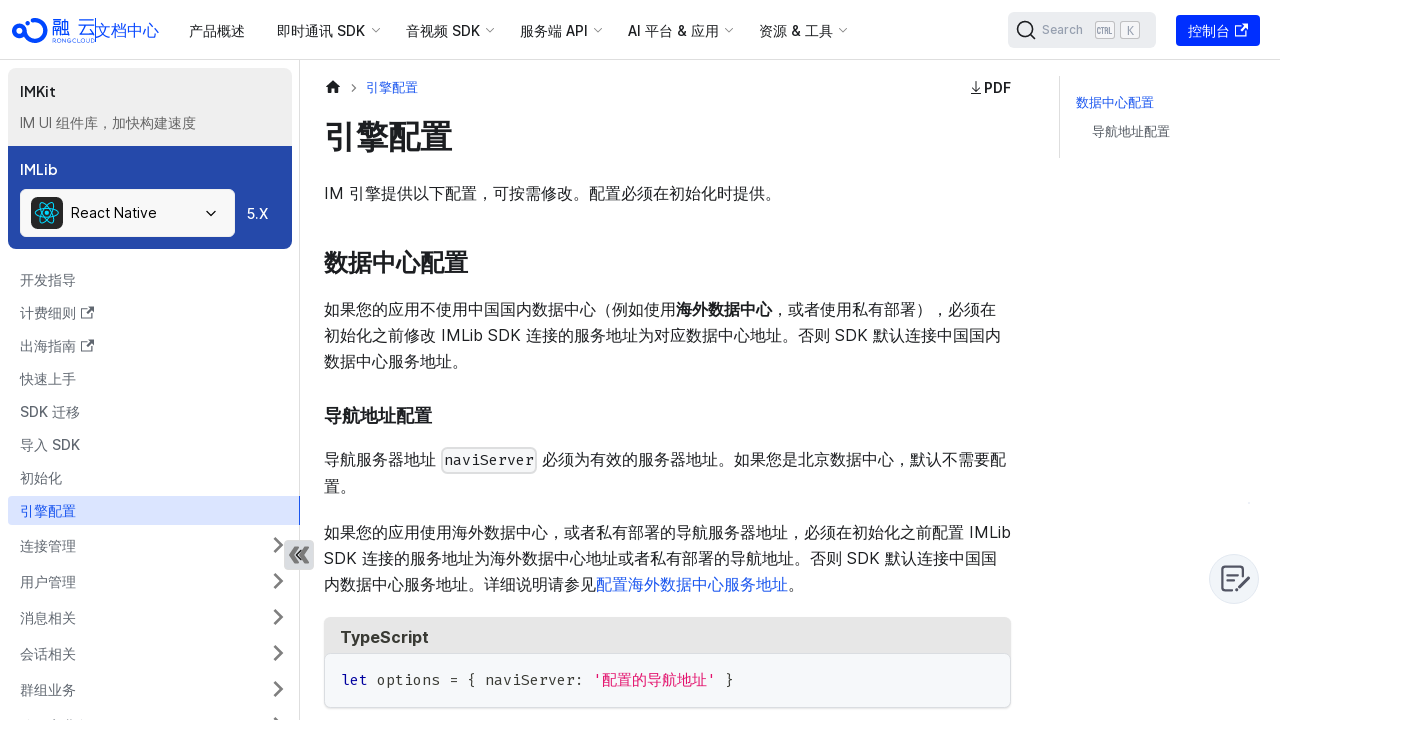

--- FILE ---
content_type: text/html; charset=utf-8
request_url: https://docs.rongcloud.cn/react-native-imlib/engine_config
body_size: 15652
content:
<!doctype html>
<html lang="zh-CN" dir="ltr" class="docs-wrapper plugin-docs plugin-id-react-native-imlib docs-version-current docs-doc-page docs-doc-id-engine_config" data-has-hydrated="false">
<head>
<meta charset="UTF-8">
<meta name="generator" content="Docusaurus v3.2.1">
<title data-rh="true">引擎配置 | 融云开发者文档</title><meta data-rh="true" name="viewport" content="width=device-width,initial-scale=1"><meta data-rh="true" name="twitter:card" content="summary_large_image"><meta data-rh="true" property="og:image" content="http://docs.rongcloud.cn/img/rongcloud.png"><meta data-rh="true" name="twitter:image" content="http://docs.rongcloud.cn/img/rongcloud.png"><meta data-rh="true" property="og:url" content="http://docs.rongcloud.cn/react-native-imlib/engine_config"><meta data-rh="true" property="og:locale" content="zh_CN"><meta data-rh="true" name="docusaurus_locale" content="zh-CN"><meta data-rh="true" name="docsearch:language" content="zh-CN"><meta data-rh="true" name="keywords" content="即时通讯,实时音视频,控制台,即时通讯,服务端集成,音视频通话,音视频会议,低延迟直播,融合场景,运营服务"><meta data-rh="true" name="baidu-site-verification" content="codeva-XFXzjFpvOm"><meta data-rh="true" name="Content-Security-Policy" content="default-src &#x27;self&#x27;; img-src https://*; child-src &#x27;none&#x27;;"><meta data-rh="true" name="docusaurus_version" content="current"><meta data-rh="true" name="docusaurus_tag" content="docs-react-native-imlib-current"><meta data-rh="true" name="docsearch:version" content="current"><meta data-rh="true" name="docsearch:docusaurus_tag" content="docs-react-native-imlib-current"><meta data-rh="true" property="og:title" content="引擎配置 | 融云开发者文档"><meta data-rh="true" name="description" content="IM 引擎提供以下配置，可按需修改。配置必须在初始化时提供。"><meta data-rh="true" property="og:description" content="IM 引擎提供以下配置，可按需修改。配置必须在初始化时提供。"><link data-rh="true" rel="icon" href="/favicon.png"><link data-rh="true" rel="canonical" href="http://docs.rongcloud.cn/react-native-imlib/engine_config"><link data-rh="true" rel="alternate" href="http://docs.rongcloud.cn/react-native-imlib/engine_config" hreflang="zh-CN"><link data-rh="true" rel="alternate" href="http://docs.rongcloud.cn/react-native-imlib/engine_config" hreflang="x-default"><link rel="search" type="application/opensearchdescription+xml" title="融云开发者文档" href="/opensearch.xml">

<script src="https://lf3-data.volccdn.com/obj/data-static/log-sdk/collect/5.0/collect-rangers-v5.1.9.js" defer="true"></script>
<script defer="true">!function(t,o){if(t.LogAnalyticsObject=o,!t[o]){var n=function(){n.q.push(arguments)};n.q=n.q||[],t[o]=n}t[o].l=+new Date}(window,"collectEvent"),window?.collectEvent("init",{app_id:20002143,channel_domain:"https://gator.volces.com",log:!/rongcloud.cn$/.test(window.location.host),autotrack:!0}),window?.collectEvent("start")</script>
<script defer="true">let timer;window.RCDocActions={switchTabs(e,t){const l=document.getElementById(e).children[0];Array.prototype.forEach.call(l.children,((e,l)=>{t===l?e.classList.add("active"):e.classList.remove("active")}));const s=document.getElementById(e).children[1];Array.prototype.forEach.call(s.children,((e,l)=>{e.hidden=t!==l}))},drawer(e,t){document.getElementById(`rc-btn-hide-${e}`).hidden=!t,document.getElementById(`rc-btn-show-${e}`).hidden=t,document.getElementById(e).hidden=t},copy(e,t,l){let s=e.replace(/§/g,'"');s=s.replace(/≤/g,"${"),s=s.replace(/≥/g,"}"),s=s.replace(/¶/g,"`");let n=[],o="";if(l){const e=localStorage.getItem("selectId");n=s.split(/^∞{6}([^∞]+)∞{6}/gm),n.forEach(((t,l)=>{t===e&&(o=n[l+1])}))}const c=document.createElement("textarea");c.id="codeText",c.value=l?""===o?s:o:s;const d=document.getElementById(`copyContainer${t}`);if(!d)return;d.appendChild(c),c.select();if(document.execCommand("copy")){d.removeChild(c);const e=document.getElementById(`copied${t}`);e&&(e.style.display="block",setTimeout((()=>{e&&(e.style.display="none")}),2e3))}},enlargeImage(e){const t=document.getElementsByClassName("mask")[0],l=document.getElementsByTagName("body")[0];l.classList.add("enlarged"),e.style.visibility="hidden",t.style.display="block";const s=document.createElement("div");s.style.backgroundImage=`url(${e.src})`,s.classList=["enlarged-container"],t.after(s),s.addEventListener("click",(()=>{l.classList.remove("enlarged"),e.style.visibility="visible",t.style.display="none",t.parentNode.removeChild(s)}))},downloadPdf(e){window.open(process.env.BASE_URL+"pdfs/"+e)},scroll(e){window.location.href="#"+e;const t=document.getElementById("app"),l=decodeURI("null"===e?"app":e),s=document.getElementById(l);s?.scrollIntoView();let n=t?.scrollTop||0;s?.getAttribute("class")?.includes("pre-con")&&(n=Number(s?.getAttribute("scroll-top"))+80),t?.scrollTo(0,n-80)},flow(e,t){const l=document.getElementById("app"),s=document.getElementsByClassName("code-part")[Number(t)],n=(document.getElementsByClassName("pre-con"),document.getElementsByClassName("code-cell"));let o=1;for(let t=0;t<n.length;t++){const s=n[t].children[0].children;for(let t=0;t<s.length;t++){const n=s[t];let c=0;if(0!==t&&e===n.getAttribute("id")){const s=Number(n.getAttribute("scroll-top"))||0;c=s;const d=l?.scrollTop||0;window.location.href="#"+e,l?.scrollTo(0,d);let i=d;if(c>=d){const e=setInterval((()=>{i+=5,i<=c+5?l?.scrollTo(0,i):clearInterval(e)}),1)}else{const e=setInterval((()=>{i-=5,i>c?l?.scrollTo(0,i):clearInterval(e)}),1)}o=t}else if(0===t&&e===n.getAttribute("id")){const t=document.body.clientHeight-60,s=Number(n.getAttribute("scroll-top"))||0;c=t/3*2+s+80;const o=l?.scrollTop||0;window.location.href="#"+e;let d=o;if(c>=o){const e=setInterval((()=>{d+=5,d<=c+6?l?.scrollTo(0,d):clearInterval(e)}),1)}else{const e=setInterval((()=>{d-=5,d>c?l?.scrollTo(0,d):clearInterval(e)}),1)}}}}const c=setTimeout((()=>{s.scrollTo(0,5e6),clearTimeout(c)}),500)},pressSvg(e){if(document.body.clientWidth>720)return;const t=document.getElementById(e),l=document.getElementById(e+"_s");window.addEventListener("resize",(()=>{t?.setAttribute("style",""),l?.setAttribute("style","display: none")})),t?.setAttribute("style","display: block"),l?.setAttribute("style","display: flex")},hidePressSvg(e){if(document.body.clientWidth>720)return;const t=document.getElementById(e),l=document.getElementById(e+"_s");l?.setAttribute("style","display: none !important"),t?.setAttribute("style","display: none");const s=setTimeout((()=>{"display: none"===l?.getAttribute("style")&&t?.setAttribute("style","display: none"),clearTimeout(s)}),500)},svgMouseOver(e){const t=document.getElementsByClassName("press-svg-cover"),l=document.getElementsByClassName("svg-img-icon");for(let e=0;e<t.length;e++){const s=t[e],n=l[e];s.setAttribute("style","display: none;"),n.setAttribute("style","display: block")}const s=document.getElementById(e+"_s"),n=document.getElementById(e+"_i");n?.setAttribute("style","display: none"),s?.setAttribute("style","display: flex"),timer&&clearTimeout(timer)},svgMouseOut(e){const t=document.getElementById(e+"_s"),l=document.getElementById(e+"_i");timer=setTimeout((()=>{t?.setAttribute("style","display: none"),l?.setAttribute("style","display: block"),clearTimeout(timer)}),1e3)}}</script><link rel="stylesheet" href="/assets/css/styles.7cb687ca.css">
<script src="/assets/js/runtime~main.bb09575a.js" defer="defer"></script>
<script src="/assets/js/main.3ee6e062.js" defer="defer"></script>
</head>
<body class="navigation-with-keyboard">
<script>!function(){function t(t){document.documentElement.setAttribute("data-theme",t)}var e=function(){try{return new URLSearchParams(window.location.search).get("docusaurus-theme")}catch(t){}}()||function(){try{return localStorage.getItem("theme")}catch(t){}}();t(null!==e?e:"light")}(),function(){try{const c=new URLSearchParams(window.location.search).entries();for(var[t,e]of c)if(t.startsWith("docusaurus-data-")){var a=t.replace("docusaurus-data-","data-");document.documentElement.setAttribute(a,e)}}catch(t){}}()</script><div id="__docusaurus"><div role="region" aria-label="跳到主要内容"><a class="skipToContent_fXgn" href="#__docusaurus_skipToContent_fallback">跳到主要内容</a></div><nav aria-label="主导航" class="navbar navbar--fixed-top"><div class="navbar__inner"><div class="navbar__items"><button aria-label="切换导航栏" aria-expanded="false" class="navbar__toggle clean-btn" type="button"><svg width="30" height="30" viewBox="0 0 30 30" aria-hidden="true"><path stroke="currentColor" stroke-linecap="round" stroke-miterlimit="10" stroke-width="2" d="M4 7h22M4 15h22M4 23h22"></path></svg></button><div class="logo_UTQ_ navbar__logo"><a href="/"><img src="/logo/light.svg" alt="RongCloud" class="themedComponent_mlkZ themedComponent--light_NVdE" height="40px" width="101px"><img src="/logo/light.svg" alt="RongCloud" class="themedComponent_mlkZ themedComponent--dark_xIcU" height="40px" width="101px"></a><div class="line_O8iL"></div><a class="docs_R8nI" src="/logo/light.svg" alt="RongCloud" height="40px" width="101px" title="文档中心" href="/"><span>文档中心</span><p>developer docs</p></a></div><a class="navbar__item navbar__link guides-top-header" href="/guides">产品概述</a><div class="navbar__item dropdown dropdown--hoverable"><a href="#" aria-haspopup="true" aria-expanded="false" role="button" class="navbar__link dyte-dropdown">即时通讯 SDK</a><ul class="dropdown__menu"><li class="dyte-dropdown"><script>function showMenu(o){document.body.classList.remove("web","mobile","desktop","plugin","platform-im","platform-rtc","sms"),document.body.classList.add(o)}window.showMenu=showMenu</script>
<div class="sdks-dropdown flex max-w-lg flex-col rounded-2xl lg:min-w-[900px]">
  <div class="flex flex-col bg-secondary-800 p-4 lg:min-h-[300px] lg:flex-row">
    <div class="flex flex-1 flex-col gap-8 rounded-xl bg-secondary-1000 p-6">
      <a data-dropdown-sdks-menu="mobile" onfocus='document.body.setAttribute("data-sdk-menu","mobile")' onmouseover='document.body.setAttribute("data-sdk-menu","mobile")' class="flex cursor-pointer items-start justify-start gap-2 border-none bg-transparent text-black dark:text-white" href="/android-imlib">
        <div class="flex-shrink-0">
          <img src="/static/landing-page/sdk-icons/resources/mobile.svg" class="h-6 w-6">
        </div>
        <div class="flex flex-col items-start justify-start gap-1">
          <div class="text-base font-semibold">Mobile</div>
          <p class="mb-0 text-left text-sm text-text-400">
            移动端即时通讯 SDK 开发文档与 API 参考
          </p>
        </div>
      </a>
      <a data-dropdown-sdks-menu="web" onfocus='document.body.setAttribute("data-sdk-menu","web")' onmouseover='document.body.setAttribute("data-sdk-menu","web")' class="flex cursor-pointer items-start justify-start gap-2 border-none bg-transparent text-black dark:text-white" href="/web-imlib">
        <div class="flex-shrink-0">
          <img src="/static/landing-page/sdk-icons/resources/web.svg" class="h-6 w-6">
        </div>
        <div class="flex flex-col items-start justify-start gap-1">
          <div class="text-base font-semibold">Web</div>
          <p class="mb-0 text-left text-sm text-text-400">
            Web 端即时通讯 SDK 开发文档与 API 参考
          </p>
        </div>
      </a>
    </div>
    <div class="flex-1 p-6">
      <div class="flex flex-1 flex-col" data-dropdown-sdks="mobile">
        <h3 class="!mb-0.5">IMLib</h3>
        <span class="none hidden text-sm font-normal lg:block">即时通讯核心 SDK，支持单聊 + 群聊 + 聊天室 + 超级群</span>
        <ul class="sdk-ul">
          <li>
            <a href="/android-imlib" class="sdk-link">
              <img src="/static/landing-page/sdk-icons/android-dark-bg.svg">
              Android
            </a>
          </li>
          <li>
            <a href="/harmonyOS-imlib" class="sdk-link">
              <img src="/static/landing-page/sdk-icons/harmonyOS.svg">
              HarmonyOS
            </a>
          </li>
          <li>
            <a href="/ios-imlib" class="sdk-link">
              <img src="/static/landing-page/sdk-icons/ios-white-bg.svg">
              iOS
            </a>
          </li>
          <li>
            <a href="/uni-app-imlib" class="sdk-link">
              <img src="/static/landing-page/sdk-icons/uni-app.svg">
              uni-app
            </a>
          </li>
          <li>
            <a href="/flutter-imlib" class="sdk-link">
              <img src="/static/landing-page/sdk-icons/flutter.png">
              Flutter
            </a>
          </li>
          <li>
            <a href="/unity-imlib" class="sdk-link">
              <img src="/static/landing-page/sdk-icons/unity.svg">
              Unity
            </a>
          </li>
          <li>
            <a href="/react-native-imlib" class="sdk-link">
              <img src="/static/landing-page/sdk-icons/react.png">
              React Native
            </a>
          </li>
        </ul>
      </div>
      <div class="mt-6 flex flex-col gap-2" data-dropdown-sdks="mobile">
        <div class="flex flex-1 flex-col">
          <h3 class="!mb-0.5">IMKit</h3>
          <span class="hidden text-sm font-normal lg:block">开箱即用的 IM UI 组件，支持单聊 + 群聊</span>
          <ul class="sdk-ul">
            <li>
              <a href="/android-imkit" class="sdk-link">
                <img src="/static/landing-page/sdk-icons/android-dark-bg.svg">
                Android
              </a>
            </li>
            <li>
              <a href="/harmonyOS-imkit" class="sdk-link">
                <img src="/static/landing-page/sdk-icons/harmonyOS.svg">
                HarmonyOS
              </a>
            </li>
            <li>
              <a href="/ios-imkit" class="sdk-link">
                <img src="/static/landing-page/sdk-icons/ios-white-bg.svg">
                iOS
              </a>
            </li>
            <li>
              <a href="/flutter-imkit" class="sdk-link">
                <img src="/static/landing-page/sdk-icons/flutter.png">
                Flutter
              </a>   
            </li>
            <li>
              <a href="/uni-app-imkit" class="sdk-link">
                <img src="/static/landing-page/sdk-icons/uni-app.svg">
                uni-app
              </a>  
            </li>
          </ul>
        </div>

        <div class="mt-6 flex flex-1 flex-col" data-dropdown-sdks="mobile">
          <h3 class="!mb-0.5">Global IM UIKit</h3>
          <span class="hidden text-sm font-normal lg:block">全球化的 IM UI 组件库，支持单聊 + 群聊，出海优选</span>
          <ul class="sdk-ul">
            <li>
              <a href="/android-im-uikit" class="sdk-link">
                <img src="/static/landing-page/sdk-icons/android-dark-bg.svg">
                Android
              </a>
            </li>
            <li>
              <a href="/ios-im-uikit" class="sdk-link">
                <img src="/static/landing-page/sdk-icons/ios-white-bg.svg">
                iOS
              </a>
            </li>
          </ul>
        </div>

        <div class="mt-6 flex flex-1 flex-col" data-dropdown-sdks="mobile">
          <h3 class="!mb-0.5">推送服务</h3>
          <span class="none hidden text-sm font-normal lg:block">与即时通讯服务紧密结合，适配所有主流手机厂商推送平台</span>
          <ul class="sdk-ul">
            <li>
              <a href="/android-imlib/push/overview" class="sdk-link">
                <img src="/static/landing-page/sdk-icons/android-dark-bg.svg">
                Android
              </a>
            </li>
            <li>
              <a href="/ios-imlib/push/apns" class="sdk-link">
                <img src="/static/landing-page/sdk-icons/ios-white-bg.svg">
                iOS
              </a>
            </li>
          </ul>
        </div>
      </div>
      <div class="flex flex-1 flex-col" data-dropdown-sdks="web">
        <h3 class="!mb-0.5">IMLib</h3>
        <span class="none hidden text-sm font-normal lg:block">即时通讯核心 SDK，支持单聊 + 群聊 + 聊天室 + 超级群</span>
        <ul class="sdk-ul">
          <li>
            <a href="/web-imlib" class="sdk-link">
              <img src="/static/landing-page/sdk-icons/html.png">
              Web
            </a>
          </li>
          <li>
            <a href="/miniprogram-imlib" class="sdk-link">
              <img src="/static/landing-page/sdk-icons/mini-wechat.svg">
              小程序
            </a>
          </li>
        </ul>
      </div>
      <div class="mt-6 flex flex-col gap-2" data-dropdown-sdks="web">
        <div class="flex flex-1 flex-col">
          <h3 class="!mb-0.5">IMKit</h3>
          <span class="hidden text-sm font-normal lg:block">开箱即用的 IM UI 组件，支持单聊 + 群聊</span>
          <ul class="sdk-ul">
            <li>
              <a href="/web-imkit" class="sdk-link">
                <img src="/static/landing-page/sdk-icons/html.png">
                Web
              </a>
            </li>
          </ul>
        </div>
      </div>
      <div class="mt-6 flex flex-1 flex-col" data-dropdown-sdks="web">
        <h3 class="!mb-0.5">Global IM UIKit</h3>
        <span class="none hidden text-sm font-normal lg:block">全球化的 IM UI 组件库，支持单聊 + 群聊，出海优选</span>
        <ul class="sdk-ul">
          <li>
            <a href="/web-im-uikit" class="sdk-link">
              <img src="/static/landing-page/sdk-icons/html.png">
              Web
            </a>
          </li>
        </ul>
      </div>
    </div>
  </div>
</div>
</li></ul></div><div class="navbar__item dropdown dropdown--hoverable"><a href="#" aria-haspopup="true" aria-expanded="false" role="button" class="navbar__link dyte-dropdown">音视频 SDK</a><ul class="dropdown__menu"><li class="dyte-dropdown"><script>function showMenu(o){document.body.classList.remove("mobile","web","desktop","plugin","platform-im","platform-rtc","sms"),document.body.classList.add(o)}window.showMenu=showMenu</script>
<div class="sdks-dropdown flex max-w-lg flex-col rounded-2xl lg:min-w-[900px]">
  <div class="flex flex-col bg-secondary-800 p-4 lg:min-h-[300px] lg:flex-row">
    <div class="flex flex-1 flex-col gap-8 rounded-xl bg-secondary-1000 p-6">
      <a data-dropdown-rtc-sdks-menu="mobile" onfocus='document.body.setAttribute("data-rtc-sdk-menu","mobile")' onmouseover='document.body.setAttribute("data-rtc-sdk-menu","mobile")' class="flex cursor-pointer items-start justify-start gap-2 border-none bg-transparent text-black dark:text-white" href="/android-rtclib">
        <div class="flex-shrink-0">
          <img src="/static/landing-page/sdk-icons/resources/mobile.svg" class="h-6 w-6">
        </div>
        <div class="flex flex-col items-start justify-start gap-1">
          <div class="text-base font-semibold">Mobile</div>
          <p class="mb-0 text-left text-sm text-text-400">
            移动端音视频 SDK 开发文档与 API 参考
          </p>
        </div>
      </a>
      <a data-dropdown-rtc-sdks-menu="web" onfocus='document.body.setAttribute("data-rtc-sdk-menu","web")' onmouseover='document.body.setAttribute("data-rtc-sdk-menu","web")' class="flex cursor-pointer items-start justify-start gap-2 border-none bg-transparent text-black dark:text-white" href="/web-rtclib">
        <div class="flex-shrink-0">
          <img src="/static/landing-page/sdk-icons/resources/web.svg" class="h-6 w-6">
        </div>
        <div class="flex flex-col items-start justify-start gap-1">
          <div class="text-base font-semibold">Web</div>
          <p class="mb-0 text-left text-sm text-text-400">
            Web 端音视频 SDK 开发文档与 API 参考
          </p>
        </div>
      </a>
    </div>
    <div class="flex-1 p-6">
      <div class="flex flex-col gap-2" data-dropdown-rtc-sdks="mobile">
        <div class="flex flex-1 flex-col">
          <h3 class="!mb-0.5">CallLib</h3>
          <span class="hidden text-sm font-normal lg:block">呼叫 SDK，一对一呼叫 + 基于群组的多人呼叫</span>
          <ul class="sdk-ul">
            <li>
              <a href="/android-calllib" class="sdk-link">
                <img src="/static/landing-page/sdk-icons/android-dark-bg.svg">
                Android
              </a>
            </li>
            <li>
              <a href="/ios-calllib" class="sdk-link">
                <img src="/static/landing-page/sdk-icons/ios-white-bg.svg">
                iOS
              </a>
            </li>
            <li>
              <a href="/uni-app-calllib" class="sdk-link">
                <img src="/static/landing-page/sdk-icons/uni-app.svg">
                uni-app
              </a>
            </li>
            <li>
              <a href="/flutter-calllib" class="sdk-link">
                <img src="/static/landing-page/sdk-icons/flutter.png">
                Flutter
              </a>
            </li>
            <li>
              <a href="/react-native-calllib" class="sdk-link">
                <img src="/static/landing-page/sdk-icons/react.png">
                React Native
              </a>
            </li>
            <li>
              <a href="/harmonyOS-calllib" class="sdk-link">
                <img src="/static/landing-page/sdk-icons/harmonyOS.svg">
                HarmonyOS
              </a>
            </li>
          </ul>
        </div>

        <div class="mt-6 flex flex-1 flex-col">
          <h3 class="!mb-0.5">CallKit</h3>
          <span class="hidden text-sm font-normal lg:block">一对一呼叫 + 基于群组的多人呼叫，提供开箱即用的 UI 组件</span>
          <ul class="sdk-ul">
            <li>
              <a href="/android-callkit" class="sdk-link">
                <img src="/static/landing-page/sdk-icons/android-dark-bg.svg">
                Android
              </a>
            </li>
            <li>
              <a href="/ios-callkit" class="sdk-link">
                <img src="/static/landing-page/sdk-icons/ios-white-bg.svg">
                iOS
              </a>
            </li>
            <li>
              <a href="/harmonyOS-callkit" class="sdk-link">
                <img src="/static/landing-page/sdk-icons/harmonyOS.svg">
                HarmonyOS
              </a>
            </li>
          </ul>
        </div>

        <div class="mt-6 flex flex-1 flex-col">
          <h3 class="!mb-0.5">CallPlus</h3>
          <span class="hidden text-sm font-normal lg:block">新一代 呼叫 SDK</span>
          <ul class="sdk-ul">
            <li>
              <a href="/android-callplus" class="sdk-link">
                <img src="/static/landing-page/sdk-icons/android-dark-bg.svg">
                Android
              </a>
            </li>
            <li>
              <a href="/ios-callplus" class="sdk-link">
                <img src="/static/landing-page/sdk-icons/ios-white-bg.svg">
                iOS
              </a>
            </li>
            <li>
              <a href="/harmonyOS-callplus" class="sdk-link">
                <img src="/static/landing-page/sdk-icons/harmonyOS.svg">
                HarmonyOS
              </a>
            </li>
          </ul>
        </div>

        <div class="mt-6 flex flex-1 flex-col">
          <h3 class="!mb-0.5">RTCLib</h3>
          <span class="none hidden text-sm font-normal lg:block">音视频核心 SDK，支持会议 + 直播</span>
          <ul class="sdk-ul">
            <li>
              <a href="/ios-rtclib" class="sdk-link">
                <img src="/static/landing-page/sdk-icons/ios-white-bg.svg">
                iOS
              </a>
            </li>
            <li>
              <a href="/android-rtclib" class="sdk-link">
                <img src="/static/landing-page/sdk-icons/android-dark-bg.svg">
                Android
              </a>
            </li>
            <li>
              <a href="/harmonyOS-rtclib" class="sdk-link">
                <img src="/static/landing-page/sdk-icons/harmonyOS.svg">
                HarmonyOS
              </a>
            </li>
            <li>
              <a href="/uni-app-rtclib" class="sdk-link">
                <img src="/static/landing-page/sdk-icons/uni-app.svg">
                uni-app
              </a>
            </li>
            <li>
              <a href="/flutter-rtclib" class="sdk-link">
                <img src="/static/landing-page/sdk-icons/flutter.png">
                Flutter
              </a>
            </li>
            <li>
              <a href="/unity-rtclib" class="sdk-link">
                <img src="/static/landing-page/sdk-icons/unity.png">
                Unity
              </a>
            </li>
            <li>
              <a href="/react-native-rtclib" class="sdk-link">
                <img src="/static/landing-page/sdk-icons/react.png">
                React Native
              </a>
            </li>
          </ul>
        </div>
      </div>

      <!-- <div class="flex gap-2" data-dropdown-rtc-sdks="plugin">
        <div class="flex-1">
          <h3>Core SDK</h3>

          <ul class="list-none pl-0">
            <li>
              <a href="/plugin-sdk" class="sdk-link">
                <img src="/static/landing-page/sdk-icons/js.png" />
                Javascript
              </a>
            </li>
          </ul>
        </div>
      </div> -->

      <div class="flex flex-col gap-2" data-dropdown-rtc-sdks="web">
        <div class="flex flex-1 flex-col">
          <h3 class="!mb-0.5">CallLib</h3>
          <span class="hidden text-sm font-normal lg:block">呼叫 SDK，一对一呼叫 + 基于群组的多人呼叫</span>
          <ul class="sdk-ul">
            <li>
              <a href="/web-calllib" class="sdk-link">
                <img src="/static/landing-page/sdk-icons/html.png">
                Web
              </a>
            </li>
          </ul>
        </div>

        <div class="mt-6 flex flex-1 flex-col" data-dropdown-rtc-sdks="web">
          <h3 class="!mb-0.5">CallPlus</h3>
          <span class="hidden text-sm font-normal lg:block">新一代 呼叫 SDK</span>
          <ul class="sdk-ul">
            <li>
              <a href="/web-callplus" class="sdk-link">
                <img src="/static/landing-page/sdk-icons/html.png">
                Web
              </a>
            </li>
          </ul>
        </div>

        <div class="mt-6 flex flex-1 flex-col" data-dropdown-rtc-sdks="web">
          <h3 class="!mb-0.5">RTCLib</h3>
          <span class="none hidden text-sm font-normal lg:block">音视频核心 SDK，支持会议 + 直播</span>
          <ul class="sdk-ul">
            <li>
              <a href="/web-rtclib" class="sdk-link">
                <img src="/static/landing-page/sdk-icons/html.png">
                Web
              </a>
            </li>
            <li>
              <a href="/miniprogram-rtclib" class="sdk-link">
                <img src="/static/landing-page/sdk-icons/mini-wechat.svg">
                小程序
              </a>
            </li>
          </ul>
        </div>
      </div>
    </div>
  </div>

  <!-- <a
    href="#"
    class="flex items-center justify-between bg-secondary-1000 p-6 text-current"
  >
    <div class="flex flex-col gap-2">
      <div class="flex items-center gap-2 lg:text-lg">
        <img
          src="/static/landing-page/sdk-icons/resources/library-books.png"
          alt="SDK Overview"
          class="h-6 w-6"
        />
        SDK Overview
      </div>
      <div class="text-sm text-text-400">
        Get up and running on new features and techniques.
      </div>
    </div>
    <div>&rarr;</div>
  </a> -->
</div>
</li></ul></div><div class="navbar__item dropdown dropdown--hoverable"><a href="#" aria-haspopup="true" aria-expanded="false" role="button" class="navbar__link dyte-dropdown">服务端 API</a><ul class="dropdown__menu"><li class="dyte-dropdown"><script>function showMenu(o){document.body.classList.remove("platform-im","platform-rtc","polaris","sms","plugin"),document.body.classList.add(o)}window.showMenu=showMenu</script>
<div class="platform-services-dropdown flex max-w-lg flex-col rounded-2xl lg:min-w-[900px]">
  <div class="flex flex-col bg-secondary-800 p-4 lg:min-h-[300px] lg:flex-row">
    <div class="flex flex-1 flex-col gap-8 rounded-xl bg-secondary-1000 p-6">
      <a data-dropdown-platform-services-menu="platform-im" onfocus='document.body.setAttribute("data-platform-service-menu","platform-im")' onmouseover='document.body.setAttribute("data-platform-service-menu","platform-im")' class="flex cursor-pointer items-start justify-start gap-2 border-none bg-transparent text-black dark:text-white" href="/platform-chat-api">
        <div class="flex-shrink-0">
          <img src="/static/landing-page/resources/chat.svg" class="h-6 w-6">
        </div>
        <div class="flex flex-col items-start justify-start gap-1">
          <div class="text-base font-semibold">即时通讯</div>
          <p class="mb-0 text-left text-sm text-text-400">
            即时通讯 Server API/SDK + 服务端回调
          </p>
        </div>
      </a>
      <a data-dropdown-platform-services-menu="platform-rtc" onfocus='document.body.setAttribute("data-platform-service-menu","platform-rtc")' onmouseover='document.body.setAttribute("data-platform-service-menu","platform-rtc")' class="flex cursor-pointer items-start justify-start gap-2 border-none bg-transparent text-black dark:text-white" href="/server-rtc-api">
        <div class="flex-shrink-0">
          <img src="/static/landing-page/sdk-icons/resources/video.svg" class="h-6 w-6">
        </div>
        <div class="flex flex-col items-start justify-start gap-1">
          <div class="text-base font-semibold">音视频</div>
          <p class="mb-0 text-left text-sm text-text-400">
            音视频 Server API/SDK + 服务端回调
          </p>
        </div>
      </a>
      <a data-dropdown-platform-services-menu="polaris" onfocus='document.body.setAttribute("data-platform-service-menu","polaris")' onmouseover='document.body.setAttribute("data-platform-service-menu","polaris")' class="flex cursor-pointer items-start justify-start gap-2 border-none bg-transparent text-black dark:text-white" href="/polaris">
        <div class="flex-shrink-0">
          <img src="/static/landing-page/platform-icons/polaris.png" class="h-6 w-6">
        </div>
        <div class="flex flex-col items-start justify-start gap-1">
          <div class="text-base font-semibold">北极星</div>
          <p class="mb-0 text-left text-sm text-text-400">
            数据查询接口
          </p>
        </div>
      </a>
      <a data-dropdown-platform-services-menu="sms" onfocus='document.body.setAttribute("data-platform-service-menu","sms")' onmouseover='document.body.setAttribute("data-platform-service-menu","sms")' class="flex cursor-pointer items-start justify-start gap-2 border-none bg-transparent text-black dark:text-white" href="/sms">
        <!-- <div class="flex-shrink-0">
          <img
            src="/static/landing-page/sdk-icons/resources/mobile.svg"
            class="h-6 w-6"
          />
        </div>
        <div class="flex flex-col items-start justify-start gap-1">
          <div class="text-base font-semibold">短信</div>
          <p class="mb-0 text-left text-sm text-text-400">国内短信验证码服务</p>
        </div> -->
      </a>
    </div>
    <div class="flex-1 p-6">
      <div class="flex flex-col gap-2" data-dropdown-platform-services="platform-im">
        <div class="flex flex-1 flex-col">
          <h3 class="!mb-0.5">IM 服务端</h3>
          <span class="none hidden text-sm font-normal lg:block">API 与回调服务，支持单聊 + 群聊 + 聊天室 + 超级群</span>
          <ul class="sdk-ul">
            <li>
              <a href="/platform-chat-api" class="sdk-link">
                <img src="/static/landing-page/platform-icons/api-logo-160.svg">
                IM Server API
              </a>
            </li>
            <li>
              <a href="/platform-chat-api/auth-callback" class="sdk-link">
                <img src="/static/landing-page/platform-icons/webhook-logo.svg">
                服务端回调
              </a>
            </li>
          </ul>
        </div>

        <div class="mt-6 flex flex-1 flex-col">
          <h3 class="!mb-0.5">IM Server SDK</h3>
          <span class="hidden text-sm font-normal lg:block">开源服务端 SDK，支持 Java + PHP + Go</span>
          <ul class="sdk-ul">
            <li>
              <a href="https://github.com/rongcloud/server-sdk-java" class="sdk-link">
                <img src="/static/landing-page/platform-icons/java-logo.png">
                Java
              </a>
            </li>
            <li>
              <a href="https://github.com/rongcloud/server-sdk-php" class="sdk-link">
                <img src="/static/landing-page/platform-icons/php-any-background.png">
                PHP
              </a>
            </li>
            <li>
              <a href="https://github.com/rongcloud/server-sdk-go/tree/v3" class="sdk-link">
                <img src="/static/landing-page/platform-icons/Go-Logo_Blue.png">
                Go
              </a>
            </li>
          </ul>
        </div>
      </div>

      <div class="flex flex-col gap-2" data-dropdown-platform-services="platform-rtc">
        <div class="flex flex-1 flex-col">
          <h3 class="!mb-0.5">RTC 服务端</h3>
          <span class="none hidden text-sm font-normal lg:block">API 与回调服务，支持会议 + 直播 + 呼叫</span>
          <ul class="sdk-ul">
            <li>
              <a href="/server-rtc-api" class="sdk-link">
                <img src="/static/landing-page/platform-icons/api-logo-160.svg">
                RTC Server API
              </a>
            </li>
            <li>
              <a href="/server-rtc-api/auth-callback" class="sdk-link">
                <img src="/static/landing-page/platform-icons/webhook-logo.svg">
                服务端回调
              </a>
            </li>
          </ul>
        </div>
      </div>

      <div class="flex flex-col gap-2" data-dropdown-platform-services="polaris">
        <div class="flex flex-1 flex-col">
          <h3 class="!mb-0.5">北极星数据查询</h3>
          <span class="none hidden text-sm font-normal lg:block">数据查询接口，支持实时数据和 T+1 数据查询</span>
          <ul class="sdk-ul">
            <li>
              <a href="/polaris" class="sdk-link">
                <img src="/static/landing-page/platform-icons/api-logo-160.svg">
                数据查询 API
              </a>
            </li>
          </ul>
        </div>
      </div>

      <!-- <div class="flex flex-col gap-2" data-dropdown-platform-services="sms">
        <div class="flex flex-1 flex-col">
          <h3 class="!mb-0.5">验证码短信</h3>
          <span class="none hidden text-sm font-normal lg:block"
            >接入优质短信平台，提供覆盖全网的验证码接口</span
          >
          <ul class="sdk-ul">
            <li>
              <a href="/sms" class="sdk-link">
                <img
                  src="/static/landing-page/platform-icons/api-logo-160.svg"
                />
                SMS Server API
              </a>
            </li>
          </ul>
        </div>
      </div> -->
    </div>
  </div>
</div>
</li></ul></div><div class="navbar__item dropdown dropdown--hoverable"><a href="#" aria-haspopup="true" aria-expanded="false" role="button" class="navbar__link dyte-dropdown resources-dropdown">AI 平台 &amp; 应用</a><ul class="dropdown__menu"><li class="dyte-dropdown"><div class="resources-dropdown-menu flex flex-col rounded-2xl p-4 lg:min-w-[220px]">
  <ul class="flex list-none flex-col gap-2 pl-0 text-gray-700 dark:text-zinc-200">
    <li>
      <a href="/ai-api" class="flex items-center gap-2 text-inherit">
        <img src="/static/landing-page/sdk-icons/resources/llm.svg" width="22" height="22">
        大模型 API 服务
      </a>
    </li>
    <li>
      <a href="/ai-assistant" class="flex items-center gap-2 text-inherit">
        <img src="/static/landing-page/sdk-icons/resources/ai-assistants.svg">
        AI 聊天助手
      </a>
    </li>
    <li>
      <a href="/mcp" class="flex items-center gap-2 text-inherit">
        <img src="/static/landing-page/sdk-icons/resources/mcp.svg">
        MCP
      </a>
    </li>
  </ul>
</div>
</li></ul></div><div class="navbar__item dropdown dropdown--hoverable"><a href="#" aria-haspopup="true" aria-expanded="false" role="button" class="navbar__link dyte-dropdown resources-dropdown">资源 &amp; 工具</a><ul class="dropdown__menu"><li class="dyte-dropdown"><div class="support-dropdown-menu flex flex-col rounded-2xl p-4 lg:min-w-[220px]">
  <ul class="flex list-none flex-col gap-2 pl-0 text-gray-700 dark:text-zinc-200">
    <li>
      <a href="https://console.rongcloud.cn/agile/formwork/polarisIm/msg" class="flex items-center gap-2 text-inherit" target="_blank">
        <img src="/static/landing-page/sdk-icons/resources/message.svg" width="22" height="22">
        查询消息流转
      </a>
    </li>
    <li>
      <a href="https://console.rongcloud.cn/agile/formwork/ticket" target="_blank" class="flex items-center gap-2 text-inherit">
        <img src="/static/landing-page/sdk-icons/resources/ticket.svg" width="22" height="22">
        我的工单
      </a>
    </li>
    <li>
      <a href="https://help.rongcloud.cn/c/pricing-rules/13" target="_blank" class="flex items-center gap-2 text-inherit">
        <img src="/static/landing-page/sdk-icons/resources/book-open.svg">
        定价与计费
      </a>
    </li>
    <li>
      <a href="https://github.com/rongcloud" target="_blank" class="flex items-center gap-2 text-inherit">
        <img src="/static/landing-page/sdk-icons/resources/github.svg" width="22" height="22">
        Demo
      </a>
     </li>
     <li>
      <a href="https://www.rongcloud.cn/devcenter?type=sdk" target="_blank" class="flex items-center gap-2 text-inherit">
        <img src="/static/landing-page/sdk-icons/resources/SDK-download.svg" width="22" height="22">
        SDK 下载
      </a>
     </li>
  </ul>
</div>
</li></ul></div></div><div class="navbar__items navbar__items--right"><div class="navbarSearchContainer_Bca1"><button type="button" class="DocSearch DocSearch-Button" aria-label="Search"><span class="DocSearch-Button-Container"><svg width="20" height="20" class="DocSearch-Search-Icon" viewBox="0 0 20 20"><path d="M14.386 14.386l4.0877 4.0877-4.0877-4.0877c-2.9418 2.9419-7.7115 2.9419-10.6533 0-2.9419-2.9418-2.9419-7.7115 0-10.6533 2.9418-2.9419 7.7115-2.9419 10.6533 0 2.9419 2.9418 2.9419 7.7115 0 10.6533z" stroke="currentColor" fill="none" fill-rule="evenodd" stroke-linecap="round" stroke-linejoin="round"></path></svg><span class="DocSearch-Button-Placeholder">Search</span></span><span class="DocSearch-Button-Keys"></span></button></div><a href="https://help.rongcloud.cn" target="_blank" rel="noopener noreferrer" class="navbar__item navbar__link navbar-book-demo">开发者帮助中心<svg width="13.5" height="13.5" aria-hidden="true" viewBox="0 0 24 24" class="iconExternalLink_nPIU"><path fill="currentColor" d="M21 13v10h-21v-19h12v2h-10v15h17v-8h2zm3-12h-10.988l4.035 4-6.977 7.07 2.828 2.828 6.977-7.07 4.125 4.172v-11z"></path></svg></a><a href="https://console.rongcloud.cn/agile/register" target="_blank" rel="noopener noreferrer" class="navbar__item navbar__link dev-portal-signup dev-portal-link">控制台<svg width="13.5" height="13.5" aria-hidden="true" viewBox="0 0 24 24" class="iconExternalLink_nPIU"><path fill="currentColor" d="M21 13v10h-21v-19h12v2h-10v15h17v-8h2zm3-12h-10.988l4.035 4-6.977 7.07 2.828 2.828 6.977-7.07 4.125 4.172v-11z"></path></svg></a><div class="toggle_vylO colorModeToggle_DEke"><button class="clean-btn toggleButton_gllP toggleButtonDisabled_aARS" type="button" disabled="" title="切换浅色/暗黑模式（当前为浅色模式）" aria-label="切换浅色/暗黑模式（当前为浅色模式）" aria-live="polite"><svg viewBox="0 0 24 24" width="24" height="24" class="lightToggleIcon_pyhR"><path fill="currentColor" d="M12,9c1.65,0,3,1.35,3,3s-1.35,3-3,3s-3-1.35-3-3S10.35,9,12,9 M12,7c-2.76,0-5,2.24-5,5s2.24,5,5,5s5-2.24,5-5 S14.76,7,12,7L12,7z M2,13l2,0c0.55,0,1-0.45,1-1s-0.45-1-1-1l-2,0c-0.55,0-1,0.45-1,1S1.45,13,2,13z M20,13l2,0c0.55,0,1-0.45,1-1 s-0.45-1-1-1l-2,0c-0.55,0-1,0.45-1,1S19.45,13,20,13z M11,2v2c0,0.55,0.45,1,1,1s1-0.45,1-1V2c0-0.55-0.45-1-1-1S11,1.45,11,2z M11,20v2c0,0.55,0.45,1,1,1s1-0.45,1-1v-2c0-0.55-0.45-1-1-1C11.45,19,11,19.45,11,20z M5.99,4.58c-0.39-0.39-1.03-0.39-1.41,0 c-0.39,0.39-0.39,1.03,0,1.41l1.06,1.06c0.39,0.39,1.03,0.39,1.41,0s0.39-1.03,0-1.41L5.99,4.58z M18.36,16.95 c-0.39-0.39-1.03-0.39-1.41,0c-0.39,0.39-0.39,1.03,0,1.41l1.06,1.06c0.39,0.39,1.03,0.39,1.41,0c0.39-0.39,0.39-1.03,0-1.41 L18.36,16.95z M19.42,5.99c0.39-0.39,0.39-1.03,0-1.41c-0.39-0.39-1.03-0.39-1.41,0l-1.06,1.06c-0.39,0.39-0.39,1.03,0,1.41 s1.03,0.39,1.41,0L19.42,5.99z M7.05,18.36c0.39-0.39,0.39-1.03,0-1.41c-0.39-0.39-1.03-0.39-1.41,0l-1.06,1.06 c-0.39,0.39-0.39,1.03,0,1.41s1.03,0.39,1.41,0L7.05,18.36z"></path></svg><svg viewBox="0 0 24 24" width="24" height="24" class="darkToggleIcon_wfgR"><path fill="currentColor" d="M9.37,5.51C9.19,6.15,9.1,6.82,9.1,7.5c0,4.08,3.32,7.4,7.4,7.4c0.68,0,1.35-0.09,1.99-0.27C17.45,17.19,14.93,19,12,19 c-3.86,0-7-3.14-7-7C5,9.07,6.81,6.55,9.37,5.51z M12,3c-4.97,0-9,4.03-9,9s4.03,9,9,9s9-4.03,9-9c0-0.46-0.04-0.92-0.1-1.36 c-0.98,1.37-2.58,2.26-4.4,2.26c-2.98,0-5.4-2.42-5.4-5.4c0-1.81,0.89-3.42,2.26-4.4C12.92,3.04,12.46,3,12,3L12,3z"></path></svg></button></div></div></div><div role="presentation" class="navbar-sidebar__backdrop"></div></nav><div id="__docusaurus_skipToContent_fallback" class="main-wrapper mainWrapper_eExm"><div class="docsWrapper_bSxm"><button aria-label="回到顶部" class="clean-btn theme-back-to-top-button backToTopButton_sjWU" type="button"></button><div class="docRoot_cWv0"><aside class="theme-doc-sidebar-container docSidebarContainer_RSuS"><div class="sidebarViewport_pYEE"><div class="sidebar_mhZE"><div class="sidebar-menu multiSectionContainer_bYm7"><div class="section_olD1" tabindex="0"><div class="label_WInT">IMKit</div><div><p class="description_C5q3">IM UI 组件库，加快构建速度</p></div></div><div class="section_olD1 sectionActive_D9yk" tabindex="0"><div class="label_WInT">IMLib</div><div><div class="row_KvCx"><button type="button" role="combobox" aria-controls="radix-:Rd4llaqh:" aria-expanded="false" aria-autocomplete="none" dir="ltr" data-state="closed" aria-label="Select Section" class="sections-menu-trigger"><span style="pointer-events:none"></span><span aria-hidden="true"><svg xmlns="http://www.w3.org/2000/svg" width="24" height="24" viewBox="0 0 24 24" fill="none" stroke="currentColor" stroke-width="2" stroke-linecap="round" stroke-linejoin="round" class="sections-menu-scrollButton"><polyline points="6 9 12 15 18 9"></polyline></svg></span></button><div>Loading...</div><select aria-hidden="true" tabindex="-1" style="position:absolute;border:0;width:1px;height:1px;padding:0;margin:-1px;overflow:hidden;clip:rect(0, 0, 0, 0);white-space:nowrap;word-wrap:normal"></select><a aria-current="page" class="navbar__item navbar__link navbar__link--active" href="/react-native-imlib">5.X</a></div></div></div></div><nav aria-label="文档侧边栏" class="menu thin-scrollbar menu_SIkG"><ul class="theme-doc-sidebar-menu menu__list"><li class="theme-doc-sidebar-item-link theme-doc-sidebar-item-link-level-1 menu__list-item"><a class="menu__link" href="/react-native-imlib">开发指导</a></li><li class="theme-doc-sidebar-item-link theme-doc-sidebar-item-link-level-1 menu__list-item"><a href="https://help.rongcloud.cn/t/topic/123" target="_blank" rel="noopener noreferrer" class="menu__link menuExternalLink_NmtK">计费细则<svg width="13.5" height="13.5" aria-hidden="true" viewBox="0 0 24 24" class="iconExternalLink_nPIU"><path fill="currentColor" d="M21 13v10h-21v-19h12v2h-10v15h17v-8h2zm3-12h-10.988l4.035 4-6.977 7.07 2.828 2.828 6.977-7.07 4.125 4.172v-11z"></path></svg></a></li><li class="theme-doc-sidebar-item-link theme-doc-sidebar-item-link-level-1 menu__list-item"><a href="https://help.rongcloud.cn/t/topic/1069" target="_blank" rel="noopener noreferrer" class="menu__link menuExternalLink_NmtK">出海指南<svg width="13.5" height="13.5" aria-hidden="true" viewBox="0 0 24 24" class="iconExternalLink_nPIU"><path fill="currentColor" d="M21 13v10h-21v-19h12v2h-10v15h17v-8h2zm3-12h-10.988l4.035 4-6.977 7.07 2.828 2.828 6.977-7.07 4.125 4.172v-11z"></path></svg></a></li><li class="theme-doc-sidebar-item-link theme-doc-sidebar-item-link-level-1 menu__list-item"><a class="menu__link" href="/react-native-imlib/quickstart">快速上手</a></li><li class="theme-doc-sidebar-item-link theme-doc-sidebar-item-link-level-1 menu__list-item"><a class="menu__link" href="/react-native-imlib/migrate-imlib">SDK 迁移</a></li><li class="theme-doc-sidebar-item-link theme-doc-sidebar-item-link-level-1 menu__list-item"><a class="menu__link" href="/react-native-imlib/import">导入 SDK</a></li><li class="theme-doc-sidebar-item-link theme-doc-sidebar-item-link-level-1 menu__list-item"><a class="menu__link" href="/react-native-imlib/init">初始化</a></li><li class="theme-doc-sidebar-item-link theme-doc-sidebar-item-link-level-1 menu__list-item"><a class="menu__link menu__link--active" aria-current="page" href="/react-native-imlib/engine_config">引擎配置</a></li><li class="theme-doc-sidebar-item-category theme-doc-sidebar-item-category-level-1 menu__list-item menu__list-item--collapsed"><div class="menu__list-item-collapsible"><a class="menu__link menu__link--sublist menu__link--sublist-caret" role="button" aria-expanded="false" href="/react-native-imlib/connection/connect">连接管理</a></div></li><li class="theme-doc-sidebar-item-category theme-doc-sidebar-item-category-level-1 menu__list-item menu__list-item--collapsed"><div class="menu__list-item-collapsible"><a class="menu__link menu__link--sublist menu__link--sublist-caret" role="button" aria-expanded="false" href="/react-native-imlib/user/overview">用户管理</a></div></li><li class="theme-doc-sidebar-item-category theme-doc-sidebar-item-category-level-1 menu__list-item menu__list-item--collapsed"><div class="menu__list-item-collapsible"><a class="menu__link menu__link--sublist menu__link--sublist-caret" role="button" aria-expanded="false" href="/react-native-imlib/message/introduction">消息相关</a></div></li><li class="theme-doc-sidebar-item-category theme-doc-sidebar-item-category-level-1 menu__list-item menu__list-item--collapsed"><div class="menu__list-item-collapsible"><a class="menu__link menu__link--sublist menu__link--sublist-caret" role="button" aria-expanded="false" href="/react-native-imlib/conversation/intro">会话相关</a></div></li><li class="theme-doc-sidebar-item-category theme-doc-sidebar-item-category-level-1 menu__list-item menu__list-item--collapsed"><div class="menu__list-item-collapsible"><a class="menu__link menu__link--sublist menu__link--sublist-caret" role="button" aria-expanded="false" href="/react-native-imlib/group/overview">群组业务</a></div></li><li class="theme-doc-sidebar-item-category theme-doc-sidebar-item-category-level-1 menu__list-item menu__list-item--collapsed"><div class="menu__list-item-collapsible"><a class="menu__link menu__link--sublist menu__link--sublist-caret" role="button" aria-expanded="false" href="/react-native-imlib/chatroom/overview">聊天室业务</a></div></li><li class="theme-doc-sidebar-item-category theme-doc-sidebar-item-category-level-1 menu__list-item menu__list-item--collapsed"><div class="menu__list-item-collapsible"><a class="menu__link menu__link--sublist menu__link--sublist-caret" role="button" aria-expanded="false" href="/react-native-imlib/ultragroup/overview">超级群业务</a></div></li><li class="theme-doc-sidebar-item-category theme-doc-sidebar-item-category-level-1 menu__list-item menu__list-item--collapsed"><div class="menu__list-item-collapsible"><a class="menu__link menu__link--sublist menu__link--sublist-caret" role="button" aria-expanded="false" href="/react-native-imlib/globalconfig/do-not-disturb">全局配置</a></div></li><li class="theme-doc-sidebar-item-category theme-doc-sidebar-item-category-level-1 menu__list-item menu__list-item--collapsed"><div class="menu__list-item-collapsible"><a class="menu__link menu__link--sublist menu__link--sublist-caret" role="button" aria-expanded="false" href="/react-native-imlib/push/summary">推送开发指南</a></div></li><li class="theme-doc-sidebar-item-category theme-doc-sidebar-item-category-level-1 menu__list-item menu__list-item--collapsed"><div class="menu__list-item-collapsible"><a class="menu__link menu__link--sublist menu__link--sublist-caret" role="button" aria-expanded="false" href="/react-native-imlib/moderation/overview">内容审核</a></div></li><li class="theme-doc-sidebar-item-link theme-doc-sidebar-item-link-level-1 menu__list-item"><a class="menu__link" href="/react-native-imlib/code">状态码</a></li><li class="theme-doc-sidebar-item-link theme-doc-sidebar-item-link-level-1 menu__list-item"><a class="menu__link" href="/react-native-imlib/release-notes">版本说明</a></li></ul></nav><button type="button" title="收起侧边栏" aria-label="收起侧边栏" class="button button--secondary button--outline collapseSidebarButton_PEFL"><svg width="20" height="20" aria-hidden="true" class="collapseSidebarButtonIcon_kv0_"><g fill="#7a7a7a"><path d="M9.992 10.023c0 .2-.062.399-.172.547l-4.996 7.492a.982.982 0 01-.828.454H1c-.55 0-1-.453-1-1 0-.2.059-.403.168-.551l4.629-6.942L.168 3.078A.939.939 0 010 2.528c0-.548.45-.997 1-.997h2.996c.352 0 .649.18.828.45L9.82 9.472c.11.148.172.347.172.55zm0 0"></path><path d="M19.98 10.023c0 .2-.058.399-.168.547l-4.996 7.492a.987.987 0 01-.828.454h-3c-.547 0-.996-.453-.996-1 0-.2.059-.403.168-.551l4.625-6.942-4.625-6.945a.939.939 0 01-.168-.55 1 1 0 01.996-.997h3c.348 0 .649.18.828.45l4.996 7.492c.11.148.168.347.168.55zm0 0"></path></g></svg></button></div></div></aside><hr data-tag="main-content-start"><main class="docMainContainer_hjYf"><div class="container padding-top--md padding-bottom--lg"><div class="row"><div class="col docItemCol_VOVn"><div class="docItemContainer_Djhp"><article><div class="tocCollapsible_ETCw theme-doc-toc-mobile tocMobile_ITEo"><button type="button" class="clean-btn tocCollapsibleButton_TO0P">本页总览</button></div><div class="theme-doc-markdown markdown"><header><h1>引擎配置</h1></header><p>IM 引擎提供以下配置，可按需修改。配置必须在初始化时提供。</p>
<h2 class="anchor anchorWithStickyNavbar_LWe7" id="数据中心配置">数据中心配置<a href="#数据中心配置" class="hash-link" aria-label="数据中心配置的直接链接" title="数据中心配置的直接链接">​</a></h2>
<p>如果您的应用不使用中国国内数据中心（例如使用<strong>海外数据中心</strong>，或者使用私有部署），必须在初始化之前修改 IMLib SDK 连接的服务地址为对应数据中心地址。否则 SDK 默认连接中国国内数据中心服务地址。</p>
<h3 class="anchor anchorWithStickyNavbar_LWe7" id="导航地址配置">导航地址配置<a href="#导航地址配置" class="hash-link" aria-label="导航地址配置的直接链接" title="导航地址配置的直接链接">​</a></h3>
<p>导航服务器地址 <code>naviServer</code> 必须为有效的服务器地址。如果您是北京数据中心，默认不需要配置。</p>
<p>如果您的应用使用海外数据中心，或者私有部署的导航服务器地址，必须在初始化之前配置 IMLib SDK 连接的服务地址为海外数据中心地址或者私有部署的导航地址。否则 SDK 默认连接中国国内数据中心服务地址。详细说明请参见<a href="https://help.rongcloud.cn/t/topic/1069" target="_blank" rel="noopener noreferrer">配置海外数据中心服务地址</a>。</p>
<div style="--prism-color:#393A34;--prism-background-color:#f6f8fa" class="language-ts codeBlockContainer_APcc theme-code-block"><div class="title_DP90">TypeScript</div><div class="codeBlockContent_biex"><pre tabindex="0" class="prism-code language-ts codeBlock_bY9V thin-scrollbar" style="color:#393A34;background-color:#f6f8fa"><code class="codeBlockLines_e6Vv"><span class="token-line" style="color:#393A34"><span class="token keyword" style="color:#00009f">let</span><span class="token plain"> options </span><span class="token operator" style="color:#393A34">=</span><span class="token plain"> </span><span class="token punctuation" style="color:#393A34">{</span><span class="token plain"> naviServer</span><span class="token operator" style="color:#393A34">:</span><span class="token plain"> </span><span class="token string" style="color:#e3116c">&#x27;配置的导航地址&#x27;</span><span class="token plain"> </span><span class="token punctuation" style="color:#393A34">}</span><br></span></code></pre><div class="buttonGroup__atx"><button type="button" aria-label="复制代码到剪贴板" title="复制" class="clean-btn"><span class="copyButtonIcons_eSgA" aria-hidden="true"><svg viewBox="0 0 24 24" class="copyButtonIcon_y97N"><path fill="currentColor" d="M19,21H8V7H19M19,5H8A2,2 0 0,0 6,7V21A2,2 0 0,0 8,23H19A2,2 0 0,0 21,21V7A2,2 0 0,0 19,5M16,1H4A2,2 0 0,0 2,3V17H4V3H16V1Z"></path></svg><svg viewBox="0 0 24 24" class="copyButtonSuccessIcon_LjdS"><path fill="currentColor" d="M21,7L9,19L3.5,13.5L4.91,12.09L9,16.17L19.59,5.59L21,7Z"></path></svg></span></button></div></div></div>
<h4 class="anchor anchorWithStickyNavbar_LWe7" id="媒体服务配置">媒体服务配置<a href="#媒体服务配置" class="hash-link" aria-label="媒体服务配置的直接链接" title="媒体服务配置的直接链接">​</a></h4>
<p>私有部署的媒体服务器地址，即文件和图片的上传地址。默认不需要配置，如需配置，请联系商务。</p>
<div style="--prism-color:#393A34;--prism-background-color:#f6f8fa" class="language-ts codeBlockContainer_APcc theme-code-block"><div class="title_DP90">TypeScript</div><div class="codeBlockContent_biex"><pre tabindex="0" class="prism-code language-ts codeBlock_bY9V thin-scrollbar" style="color:#393A34;background-color:#f6f8fa"><code class="codeBlockLines_e6Vv"><span class="token-line" style="color:#393A34"><span class="token keyword" style="color:#00009f">let</span><span class="token plain"> options </span><span class="token operator" style="color:#393A34">=</span><span class="token plain"> </span><span class="token punctuation" style="color:#393A34">{</span><span class="token plain"> fileServer</span><span class="token operator" style="color:#393A34">:</span><span class="token plain"> </span><span class="token string" style="color:#e3116c">&#x27;配置的文件服务地址&#x27;</span><span class="token plain"> </span><span class="token punctuation" style="color:#393A34">}</span><br></span></code></pre><div class="buttonGroup__atx"><button type="button" aria-label="复制代码到剪贴板" title="复制" class="clean-btn"><span class="copyButtonIcons_eSgA" aria-hidden="true"><svg viewBox="0 0 24 24" class="copyButtonIcon_y97N"><path fill="currentColor" d="M19,21H8V7H19M19,5H8A2,2 0 0,0 6,7V21A2,2 0 0,0 8,23H19A2,2 0 0,0 21,21V7A2,2 0 0,0 19,5M16,1H4A2,2 0 0,0 2,3V17H4V3H16V1Z"></path></svg><svg viewBox="0 0 24 24" class="copyButtonSuccessIcon_LjdS"><path fill="currentColor" d="M21,7L9,19L3.5,13.5L4.91,12.09L9,16.17L19.59,5.59L21,7Z"></path></svg></span></button></div></div></div>
<h4 class="anchor anchorWithStickyNavbar_LWe7" id="配置统计服务器的信息">配置统计服务器的信息<a href="#配置统计服务器的信息" class="hash-link" aria-label="配置统计服务器的信息的直接链接" title="配置统计服务器的信息的直接链接">​</a></h4>
<p>设置统计服务器的信息，仅限独立数据中心使用。默认不需要配置，如需配置，请联系商务。</p>
<p><code>statisticServer</code> 必须为有效的服务器地址，否则会造成推送等业务不能正常使用。</p>
<p>格式说明：
1、如果使用 https，则设置为 <a href="https://cn.xxx.com:port" target="_blank" rel="noopener noreferrer">https://cn.xxx.com:port</a> 或 <a href="https://cn.xxx.com" target="_blank" rel="noopener noreferrer">https://cn.xxx.com</a> 格式，其中域名部分也可以是 IP，如果不指定端口，将默认使用 443 端口。
2、如果使用 http，则设置为 cn.xxx.com<!-- -->:port<!-- --> 或 cn.xxx.com 格式，其中域名部分也可以是 IP，如果不指定端口，将默认使用 80 端口。（iOS 默认只能使⽤ HTTPS 协议。如果您使⽤ http 协议，需要您自行查阅 ATS 设置相关的文章 ）</p>
<div style="--prism-color:#393A34;--prism-background-color:#f6f8fa" class="language-ts codeBlockContainer_APcc theme-code-block"><div class="title_DP90">TypeScript</div><div class="codeBlockContent_biex"><pre tabindex="0" class="prism-code language-ts codeBlock_bY9V thin-scrollbar" style="color:#393A34;background-color:#f6f8fa"><code class="codeBlockLines_e6Vv"><span class="token-line" style="color:#393A34"><span class="token keyword" style="color:#00009f">let</span><span class="token plain"> options </span><span class="token operator" style="color:#393A34">=</span><span class="token plain"> </span><span class="token punctuation" style="color:#393A34">{</span><span class="token plain"> statisticServer</span><span class="token operator" style="color:#393A34">:</span><span class="token plain"> </span><span class="token string" style="color:#e3116c">&#x27;配置的统计服务器&#x27;</span><span class="token plain"> </span><span class="token punctuation" style="color:#393A34">}</span><br></span></code></pre><div class="buttonGroup__atx"><button type="button" aria-label="复制代码到剪贴板" title="复制" class="clean-btn"><span class="copyButtonIcons_eSgA" aria-hidden="true"><svg viewBox="0 0 24 24" class="copyButtonIcon_y97N"><path fill="currentColor" d="M19,21H8V7H19M19,5H8A2,2 0 0,0 6,7V21A2,2 0 0,0 8,23H19A2,2 0 0,0 21,21V7A2,2 0 0,0 19,5M16,1H4A2,2 0 0,0 2,3V17H4V3H16V1Z"></path></svg><svg viewBox="0 0 24 24" class="copyButtonSuccessIcon_LjdS"><path fill="currentColor" d="M21,7L9,19L3.5,13.5L4.91,12.09L9,16.17L19.59,5.59L21,7Z"></path></svg></span></button></div></div></div>
<h4 class="anchor anchorWithStickyNavbar_LWe7" id="是否踢出当前正在重连的设备">是否踢出当前正在重连的设备<a href="#是否踢出当前正在重连的设备" class="hash-link" aria-label="是否踢出当前正在重连的设备的直接链接" title="是否踢出当前正在重连的设备的直接链接">​</a></h4>
<p>用户级别配置，可按需设置。设置断线重连时是否踢出当前正在重连的设备。要求 App Key 已开通<strong>用户级别配置</strong>。详见<a href="/react-native-imlib/connection/reconnect-kick">重连机制与重连互踢</a>。</p>
<div style="--prism-color:#393A34;--prism-background-color:#f6f8fa" class="language-ts codeBlockContainer_APcc theme-code-block"><div class="title_DP90">TypeScript</div><div class="codeBlockContent_biex"><pre tabindex="0" class="prism-code language-ts codeBlock_bY9V thin-scrollbar" style="color:#393A34;background-color:#f6f8fa"><code class="codeBlockLines_e6Vv"><span class="token-line" style="color:#393A34"><span class="token keyword" style="color:#00009f">let</span><span class="token plain"> options </span><span class="token operator" style="color:#393A34">=</span><span class="token plain"> </span><span class="token punctuation" style="color:#393A34">{</span><span class="token plain"> kickReconnectDevice</span><span class="token operator" style="color:#393A34">:</span><span class="token plain"> </span><span class="token boolean" style="color:#36acaa">true</span><span class="token plain"> </span><span class="token punctuation" style="color:#393A34">}</span><br></span></code></pre><div class="buttonGroup__atx"><button type="button" aria-label="复制代码到剪贴板" title="复制" class="clean-btn"><span class="copyButtonIcons_eSgA" aria-hidden="true"><svg viewBox="0 0 24 24" class="copyButtonIcon_y97N"><path fill="currentColor" d="M19,21H8V7H19M19,5H8A2,2 0 0,0 6,7V21A2,2 0 0,0 8,23H19A2,2 0 0,0 21,21V7A2,2 0 0,0 19,5M16,1H4A2,2 0 0,0 2,3V17H4V3H16V1Z"></path></svg><svg viewBox="0 0 24 24" class="copyButtonSuccessIcon_LjdS"><path fill="currentColor" d="M21,7L9,19L3.5,13.5L4.91,12.09L9,16.17L19.59,5.59L21,7Z"></path></svg></span></button></div></div></div>
<h4 class="anchor anchorWithStickyNavbar_LWe7" id="压缩策略配置">压缩策略配置<a href="#压缩策略配置" class="hash-link" aria-label="压缩策略配置的直接链接" title="压缩策略配置的直接链接">​</a></h4>
<p>修改 SDK 在发送图片、小视频时原始数据和缩略图的压缩配置。</p>
<p>参数说明</p>
<table><thead><tr><th>参数名</th><th>类型</th><th>描述</th></tr></thead><tbody><tr><td>originalImageQuality</td><td>int</td><td>原图压缩比</td></tr><tr><td>originalImageMaxSize</td><td>int</td><td>原图最长边的最大宽度</td></tr><tr><td>originalImageSize</td><td>int</td><td>原图大小限制 配置发送图片时，如果图片大小不超过则发送原图</td></tr><tr><td>thumbnailQuality</td><td>int</td><td>缩略图压缩比例</td></tr><tr><td>thumbnailMaxSize</td><td>int</td><td>缩略图压缩宽、高</td></tr><tr><td>thumbnailMinSize</td><td>int</td><td>缩略图压缩最小宽、高</td></tr><tr><td>sightCompressHeight</td><td>int</td><td>小视频压缩宽度,建议使用16的倍数</td></tr><tr><td>sightCompressWidth</td><td>int</td><td>小视频压缩高度，建议使用16的倍数</td></tr></tbody></table>
<p>代码示例</p>
<div style="--prism-color:#393A34;--prism-background-color:#f6f8fa" class="language-ts codeBlockContainer_APcc theme-code-block"><div class="title_DP90">TypeScript</div><div class="codeBlockContent_biex"><pre tabindex="0" class="prism-code language-ts codeBlock_bY9V thin-scrollbar" style="color:#393A34;background-color:#f6f8fa"><code class="codeBlockLines_e6Vv"><span class="token-line" style="color:#393A34"><span class="token keyword" style="color:#00009f">let</span><span class="token plain"> options </span><span class="token operator" style="color:#393A34">=</span><span class="token plain"> </span><span class="token punctuation" style="color:#393A34">{</span><span class="token punctuation" style="color:#393A34">}</span><span class="token punctuation" style="color:#393A34">;</span><span class="token plain"></span><br></span><span class="token-line" style="color:#393A34"><span class="token plain"></span><span class="token keyword" style="color:#00009f">let</span><span class="token plain"> compressOptions </span><span class="token operator" style="color:#393A34">=</span><span class="token plain"> </span><span class="token punctuation" style="color:#393A34">{</span><span class="token plain"></span><br></span><span class="token-line" style="color:#393A34"><span class="token plain">  originalImageQuality</span><span class="token operator" style="color:#393A34">:</span><span class="token plain"> </span><span class="token number" style="color:#36acaa">80</span><span class="token punctuation" style="color:#393A34">,</span><span class="token plain"></span><br></span><span class="token-line" style="color:#393A34"><span class="token plain">  originalImageMaxSize</span><span class="token operator" style="color:#393A34">:</span><span class="token plain"> </span><span class="token number" style="color:#36acaa">1080</span><span class="token punctuation" style="color:#393A34">,</span><span class="token plain"></span><br></span><span class="token-line" style="color:#393A34"><span class="token plain">  originalImageSize</span><span class="token operator" style="color:#393A34">:</span><span class="token plain"> </span><span class="token number" style="color:#36acaa">200</span><span class="token punctuation" style="color:#393A34">,</span><span class="token plain"></span><br></span><span class="token-line" style="color:#393A34"><span class="token plain">  thumbnailQuality</span><span class="token operator" style="color:#393A34">:</span><span class="token plain"> </span><span class="token number" style="color:#36acaa">80</span><span class="token punctuation" style="color:#393A34">,</span><span class="token plain"></span><br></span><span class="token-line" style="color:#393A34"><span class="token plain">  thumbnailMaxSize</span><span class="token operator" style="color:#393A34">:</span><span class="token plain"> </span><span class="token number" style="color:#36acaa">500</span><span class="token punctuation" style="color:#393A34">,</span><span class="token plain"></span><br></span><span class="token-line" style="color:#393A34"><span class="token plain">  thumbnailMinSize</span><span class="token operator" style="color:#393A34">:</span><span class="token plain"> </span><span class="token number" style="color:#36acaa">200</span><span class="token punctuation" style="color:#393A34">,</span><span class="token plain"></span><br></span><span class="token-line" style="color:#393A34"><span class="token plain">  sightCompressHeight</span><span class="token operator" style="color:#393A34">:</span><span class="token plain"> </span><span class="token number" style="color:#36acaa">160</span><span class="token punctuation" style="color:#393A34">,</span><span class="token plain"></span><br></span><span class="token-line" style="color:#393A34"><span class="token plain">  sightCompressWidth</span><span class="token operator" style="color:#393A34">:</span><span class="token plain"> </span><span class="token number" style="color:#36acaa">160</span><span class="token punctuation" style="color:#393A34">,</span><span class="token plain"></span><br></span><span class="token-line" style="color:#393A34"><span class="token plain"></span><span class="token punctuation" style="color:#393A34">}</span><span class="token punctuation" style="color:#393A34">;</span><span class="token plain"></span><br></span><span class="token-line" style="color:#393A34"><span class="token plain">options</span><span class="token punctuation" style="color:#393A34">.</span><span class="token plain">compressOptions </span><span class="token operator" style="color:#393A34">=</span><span class="token plain"> compressOptions</span><span class="token punctuation" style="color:#393A34">;</span><br></span></code></pre><div class="buttonGroup__atx"><button type="button" aria-label="复制代码到剪贴板" title="复制" class="clean-btn"><span class="copyButtonIcons_eSgA" aria-hidden="true"><svg viewBox="0 0 24 24" class="copyButtonIcon_y97N"><path fill="currentColor" d="M19,21H8V7H19M19,5H8A2,2 0 0,0 6,7V21A2,2 0 0,0 8,23H19A2,2 0 0,0 21,21V7A2,2 0 0,0 19,5M16,1H4A2,2 0 0,0 2,3V17H4V3H16V1Z"></path></svg><svg viewBox="0 0 24 24" class="copyButtonSuccessIcon_LjdS"><path fill="currentColor" d="M21,7L9,19L3.5,13.5L4.91,12.09L9,16.17L19.59,5.59L21,7Z"></path></svg></span></button></div></div></div>
<h4 class="anchor anchorWithStickyNavbar_LWe7" id="推送配置">推送配置<a href="#推送配置" class="hash-link" aria-label="推送配置的直接链接" title="推送配置的直接链接">​</a></h4>
<p>IMLib SDK 支持多家第三方推送。客户端的推送配置必须在初始化之前提供。详细说明请参见<a href="/react-native-imlib/push/summary">启用推送</a>。</p>
<h5 class="anchor anchorWithStickyNavbar_LWe7" id="android-推送信息配置">Android 推送信息配置<a href="#android-推送信息配置" class="hash-link" aria-label="Android 推送信息配置的直接链接" title="Android 推送信息配置的直接链接">​</a></h5>
<p>使用 Android 推送时，需要配置下面信息：</p>
<div style="--prism-color:#393A34;--prism-background-color:#f6f8fa" class="language-ts codeBlockContainer_APcc theme-code-block"><div class="title_DP90">TypeScript</div><div class="codeBlockContent_biex"><pre tabindex="0" class="prism-code language-ts codeBlock_bY9V thin-scrollbar" style="color:#393A34;background-color:#f6f8fa"><code class="codeBlockLines_e6Vv"><span class="token-line" style="color:#393A34"><span class="token keyword" style="color:#00009f">let</span><span class="token plain"> options </span><span class="token operator" style="color:#393A34">=</span><span class="token plain"> </span><span class="token punctuation" style="color:#393A34">{</span><span class="token punctuation" style="color:#393A34">}</span><span class="token punctuation" style="color:#393A34">;</span><span class="token plain"></span><br></span><span class="token-line" style="color:#393A34"><span class="token plain"></span><span class="token keyword" style="color:#00009f">let</span><span class="token plain"> pushOptions </span><span class="token operator" style="color:#393A34">=</span><span class="token plain"> </span><span class="token punctuation" style="color:#393A34">{</span><span class="token plain"></span><br></span><span class="token-line" style="color:#393A34"><span class="token plain">    idMI</span><span class="token operator" style="color:#393A34">:</span><span class="token plain"> </span><span class="token string" style="color:#e3116c">&#x27;xxx&#x27;</span><span class="token punctuation" style="color:#393A34">,</span><span class="token plain"></span><br></span><span class="token-line" style="color:#393A34"><span class="token plain">    appKeyMI</span><span class="token operator" style="color:#393A34">:</span><span class="token plain"> </span><span class="token string" style="color:#e3116c">&#x27;xxx&#x27;</span><span class="token punctuation" style="color:#393A34">,</span><span class="token plain"></span><br></span><span class="token-line" style="color:#393A34"><span class="token plain">    appIdMeizu</span><span class="token operator" style="color:#393A34">:</span><span class="token plain"> </span><span class="token string" style="color:#e3116c">&#x27;xxx&#x27;</span><span class="token punctuation" style="color:#393A34">,</span><span class="token plain"></span><br></span><span class="token-line" style="color:#393A34"><span class="token plain">    appKeyMeizu</span><span class="token operator" style="color:#393A34">:</span><span class="token plain"> </span><span class="token string" style="color:#e3116c">&#x27;xxx&#x27;</span><span class="token punctuation" style="color:#393A34">,</span><span class="token plain"></span><br></span><span class="token-line" style="color:#393A34"><span class="token plain">    appKeyOPPO</span><span class="token operator" style="color:#393A34">:</span><span class="token plain"> </span><span class="token string" style="color:#e3116c">&#x27;xxx&#x27;</span><span class="token punctuation" style="color:#393A34">,</span><span class="token plain"></span><br></span><span class="token-line" style="color:#393A34"><span class="token plain">    appSecretOPPO</span><span class="token operator" style="color:#393A34">:</span><span class="token plain"> </span><span class="token string" style="color:#e3116c">&#x27;xxx&#x27;</span><span class="token punctuation" style="color:#393A34">,</span><span class="token plain"></span><br></span><span class="token-line" style="color:#393A34"><span class="token plain">    enableHWPush</span><span class="token operator" style="color:#393A34">:</span><span class="token plain"> </span><span class="token boolean" style="color:#36acaa">true</span><span class="token punctuation" style="color:#393A34">,</span><span class="token plain"></span><br></span><span class="token-line" style="color:#393A34"><span class="token plain">    enableVIVOPush</span><span class="token operator" style="color:#393A34">:</span><span class="token plain"> </span><span class="token boolean" style="color:#36acaa">true</span><span class="token punctuation" style="color:#393A34">,</span><span class="token plain"></span><br></span><span class="token-line" style="color:#393A34"><span class="token plain"></span><span class="token punctuation" style="color:#393A34">}</span><span class="token punctuation" style="color:#393A34">;</span><span class="token plain"></span><br></span><span class="token-line" style="color:#393A34"><span class="token plain">options</span><span class="token punctuation" style="color:#393A34">.</span><span class="token plain">pushOptions </span><span class="token operator" style="color:#393A34">=</span><span class="token plain"> pushOptions</span><span class="token punctuation" style="color:#393A34">;</span><br></span></code></pre><div class="buttonGroup__atx"><button type="button" aria-label="复制代码到剪贴板" title="复制" class="clean-btn"><span class="copyButtonIcons_eSgA" aria-hidden="true"><svg viewBox="0 0 24 24" class="copyButtonIcon_y97N"><path fill="currentColor" d="M19,21H8V7H19M19,5H8A2,2 0 0,0 6,7V21A2,2 0 0,0 8,23H19A2,2 0 0,0 21,21V7A2,2 0 0,0 19,5M16,1H4A2,2 0 0,0 2,3V17H4V3H16V1Z"></path></svg><svg viewBox="0 0 24 24" class="copyButtonSuccessIcon_LjdS"><path fill="currentColor" d="M21,7L9,19L3.5,13.5L4.91,12.09L9,16.17L19.59,5.59L21,7Z"></path></svg></span></button></div></div></div></div><footer class="theme-doc-footer docusaurus-mt-lg"><div class="row margin-top--sm theme-doc-footer-edit-meta-row"><div class="col"></div><div class="col lastUpdated_JAkA"><span class="theme-last-updated">最后<!-- -->于 <b><time datetime="2026-01-09T07:39:11.000Z" itemprop="dateModified">2026年1月9日</time></b> <!-- -->更新</span></div></div></footer></article><nav class="pagination-nav docusaurus-mt-lg" aria-label="文件选项卡"><a class="pagination-nav__link pagination-nav__link--prev" href="/react-native-imlib/init"><div class="pagination-nav__sublabel">上一页</div><div class="pagination-nav__label">初始化</div></a><a class="pagination-nav__link pagination-nav__link--next" href="/react-native-imlib/connection/connect"><div class="pagination-nav__sublabel">下一页</div><div class="pagination-nav__label">连接</div></a></nav></div></div><div class="col col--3"><div class="tableOfContents_bqdL thin-scrollbar theme-doc-toc-desktop"><ul class="table-of-contents table-of-contents__left-border"><li><a href="#数据中心配置" class="table-of-contents__link toc-highlight">数据中心配置</a><ul><li><a href="#导航地址配置" class="table-of-contents__link toc-highlight">导航地址配置</a></li></ul></li></ul></div></div></div></div></main><hr data-tag="main-content-end"></div></div></div><footer class="footer bg-[#F4F7FF] dark:bg-[#191919]"><div class="mx-auto flex w-full max-w-[1080px] flex-col px-6 py-12"><div class="grid grid-cols-2 gap-6 gap-y-12 md:justify-between lg:flex lg:flex-wrap"><div><h3 class="font-jakarta text-base font-semibold uppercase text-gray-400 dark:text-[#fff]">即时通讯</h3><div class="flex flex-col gap-3"><a href="https://www.rongcloud.cn/product/single-chat" target="_blank" rel="noopener noreferrer" class="text-base text-gray-700 hover:text-primary hover:no-underline dark:text-[#f9f9f9]">单聊</a><a href="https://www.rongcloud.cn/product/group-chat" target="_blank" rel="noopener noreferrer" class="text-base text-gray-700 hover:text-primary hover:no-underline dark:text-[#f9f9f9]">群聊</a><a href="https://www.rongcloud.cn/product/chatroom" target="_blank" rel="noopener noreferrer" class="text-base text-gray-700 hover:text-primary hover:no-underline dark:text-[#f9f9f9]">聊天室</a><a href="https://www.rongcloud.cn/product/system-notice" target="_blank" rel="noopener noreferrer" class="text-base text-gray-700 hover:text-primary hover:no-underline dark:text-[#f9f9f9]">系统通知</a><a href="https://www.rongcloud.cn/product/ultragroup" target="_blank" rel="noopener noreferrer" class="text-base text-gray-700 hover:text-primary hover:no-underline dark:text-[#f9f9f9]">超级群</a><a href="https://www.rongcloud.cn/product/push-plus" target="_blank" rel="noopener noreferrer" class="text-base text-gray-700 hover:text-primary hover:no-underline dark:text-[#f9f9f9]">推送 Plus</a></div></div><div><h3 class="font-jakarta text-base font-semibold uppercase text-gray-400 dark:text-[#fff]">实时音视频</h3><div class="flex flex-col gap-3"><a href="https://www.rongcloud.cn/product/call" target="_blank" rel="noopener noreferrer" class="text-base text-gray-700 hover:text-primary hover:no-underline dark:text-[#f9f9f9]">音视频通话</a><a href="https://www.rongcloud.cn/product/meeting" target="_blank" rel="noopener noreferrer" class="text-base text-gray-700 hover:text-primary hover:no-underline dark:text-[#f9f9f9]">音视频会议</a><a href="https://www.rongcloud.cn/product/recording" target="_blank" rel="noopener noreferrer" class="text-base text-gray-700 hover:text-primary hover:no-underline dark:text-[#f9f9f9]">云端录制</a></div></div><div><h3 class="font-jakarta text-base font-semibold uppercase text-gray-400 dark:text-[#fff]">开发者服务</h3><div class="flex flex-col gap-3"><a href="https://help.rongcloud.cn/" target="_blank" rel="noopener noreferrer" class="text-base text-gray-700 hover:text-primary hover:no-underline dark:text-[#f9f9f9]">知识库</a><a class="text-base text-gray-700 hover:text-primary hover:no-underline dark:text-[#f9f9f9]" href="/guides">开发指南</a><a href="https://www.rongcloud.cn/tos" target="_blank" rel="noopener noreferrer" class="text-base text-gray-700 hover:text-primary hover:no-underline dark:text-[#f9f9f9]">服务条款</a><a class="text-base text-gray-700 hover:text-primary hover:no-underline dark:text-[#f9f9f9]" href="/guides/privacy">SDK 隐私政策</a></div></div><div><h3 class="font-jakarta text-base font-semibold uppercase text-gray-400 dark:text-[#fff]">解决方案</h3><div class="flex flex-col gap-3"><a href="https://www.rongcloud.cn/solution/social" target="_blank" rel="noopener noreferrer" class="text-base text-gray-700 hover:text-primary hover:no-underline dark:text-[#f9f9f9]">兴趣社交</a><a href="https://www.rongcloud.cn/solution/game" target="_blank" rel="noopener noreferrer" class="text-base text-gray-700 hover:text-primary hover:no-underline dark:text-[#f9f9f9]">互动游戏</a><a href="https://www.rongcloud.cn/solution/business" target="_blank" rel="noopener noreferrer" class="text-base text-gray-700 hover:text-primary hover:no-underline dark:text-[#f9f9f9]">社交电商</a><a href="https://www.rongcloud.cn/solution/education" target="_blank" rel="noopener noreferrer" class="text-base text-gray-700 hover:text-primary hover:no-underline dark:text-[#f9f9f9]">在线教育</a><a href="https://www.rongcloud.cn/solution/medical" target="_blank" rel="noopener noreferrer" class="text-base text-gray-700 hover:text-primary hover:no-underline dark:text-[#f9f9f9]">远程医疗</a><a href="https://www.rongcloud.cn/solution/property" target="_blank" rel="noopener noreferrer" class="text-base text-gray-700 hover:text-primary hover:no-underline dark:text-[#f9f9f9]">地产服务</a><a href="https://www.rongcloud.cn/solution/global" target="_blank" rel="noopener noreferrer" class="text-base text-gray-700 hover:text-primary hover:no-underline dark:text-[#f9f9f9]">出海</a></div></div><div><h3 class="font-jakarta text-base font-semibold uppercase text-gray-400 dark:text-[#fff]">关于融云</h3><div class="flex flex-col gap-3"><a href="https://www.rongcloud.cn/about" target="_blank" rel="noopener noreferrer" class="text-base text-gray-700 hover:text-primary hover:no-underline dark:text-[#f9f9f9]">公司简介</a><a href="https://www.rongcloud.cn/reports" target="_blank" rel="noopener noreferrer" class="text-base text-gray-700 hover:text-primary hover:no-underline dark:text-[#f9f9f9]">公司动态</a><a href="https://www.rongcloud.cn/cooper" target="_blank" rel="noopener noreferrer" class="text-base text-gray-700 hover:text-primary hover:no-underline dark:text-[#f9f9f9]">合作伙伴</a></div></div></div><hr class="my-12 !bg-gray-300 dark:!bg-[#999]"><div class="flex flex-col gap-6 lg:flex-row lg:items-center lg:justify-between lg:gap-0"><div class="flex flex-wrap gap-2 text-sm text-gray-500"><a href="https://www.rongcloud.cn/privacy" target="_blank" rel="noopener noreferrer" class="text-inherit hover:text-black hover:underline dark:text-[#999] dark:hover:text-[#2160fd]">网站隐私政策</a>•<a href="https://doc.rongcloud.cn/rcloud/-/-/privacy" target="_blank" rel="noopener noreferrer" class="text-inherit hover:text-black hover:underline dark:text-[#999] dark:hover:text-[#2160fd]">京公安安备11010502033445号</a>•<a href="https://www.rongcloud.cn/privacy" target="_blank" rel="noopener noreferrer" class="text-inherit hover:text-black hover:underline dark:text-[#999] dark:hover:text-[#2160fd]">京ICP备15042119号-1</a>• © <!-- -->2026<!-- --> RongCloud Inc.<span class="text-inherit dark:text-[#999]"></span></div><div class="flex items-center gap-4"><a href="https://github.com/rongcloud" target="_blank" rel="noopener noreferrer" aria-label="RongCloud&#x27;s GitHub Organization"><svg viewBox="0 0 24 24" aria-hidden="true" focusable="false" fill="currentColor" xmlns="http://www.w3.org/2000/svg" class="StyledIconBase-sc-ea9ulj-0 hQYLxw h-7 w-7 text-zinc-400 hover:text-primary"><path fill-rule="evenodd" d="M12.026 2c-5.509 0-9.974 4.465-9.974 9.974 0 4.406 2.857 8.145 6.821 9.465.499.09.679-.217.679-.481 0-.237-.008-.865-.011-1.696-2.775.602-3.361-1.338-3.361-1.338-.452-1.152-1.107-1.459-1.107-1.459-.905-.619.069-.605.069-.605 1.002.07 1.527 1.028 1.527 1.028.89 1.524 2.336 1.084 2.902.829.091-.645.351-1.085.635-1.334-2.214-.251-4.542-1.107-4.542-4.93 0-1.087.389-1.979 1.024-2.675-.101-.253-.446-1.268.099-2.64 0 0 .837-.269 2.742 1.021a9.582 9.582 0 0 1 2.496-.336 9.554 9.554 0 0 1 2.496.336c1.906-1.291 2.742-1.021 2.742-1.021.545 1.372.203 2.387.099 2.64.64.696 1.024 1.587 1.024 2.675 0 3.833-2.33 4.675-4.552 4.922.355.308.675.916.675 1.846 0 1.334-.012 2.41-.012 2.737 0 .267.178.577.687.479C19.146 20.115 22 16.379 22 11.974 22 6.465 17.535 2 12.026 2z" clip-rule="evenodd"></path></svg></a><a href="http://weibo.com/rongcloud" target="_blank" rel="noopener noreferrer" aria-label="Weibo"><svg viewBox="0 0 24 24" aria-hidden="true" focusable="false" fill="currentColor" xmlns="http://www.w3.org/2000/svg" class="StyledIconBase-sc-ea9ulj-0 hQYLxw h-7 w-7 text-zinc-400 hover:text-primary"><path fill="none" d="M0 0h24v24H0z"></path><path d="M17.525 11.378c1.263.392 2.669 1.336 2.669 3.004 0 2.763-3.98 6.239-9.964 6.239-4.565 0-9.23-2.213-9.23-5.852 0-1.902 1.204-4.102 3.277-6.177 2.773-2.77 6.004-4.033 7.219-2.816.537.537.588 1.464.244 2.572-.178.557.525.25.525.25 2.24-.938 4.196-.994 4.909.027.38.543.343 1.306-.008 2.19-.163.407.048.471.36.563zm-7.282 7.939c3.641-.362 6.401-2.592 6.167-4.983-.237-2.391-3.382-4.038-7.023-3.677-3.64.36-6.403 2.59-6.167 4.98.237 2.394 3.382 4.039 7.023 3.68zM6.16 14.438c.754-1.527 2.712-2.39 4.446-1.94 1.793.463 2.707 2.154 1.976 3.8-.744 1.682-2.882 2.578-4.695 1.993-1.752-.566-2.493-2.294-1.727-3.853zm1.446 2.587c.568.257 1.325.013 1.676-.55.346-.568.163-1.217-.407-1.459-.563-.237-1.291.008-1.64.553-.354.547-.189 1.202.371 1.456zm2.206-1.808c.219.092.501-.012.628-.231.123-.22.044-.466-.178-.548-.216-.084-.486.018-.613.232-.123.214-.054.458.163.547zM19.873 9.5a.725.725 0 1 1-1.378-.451 1.38 1.38 0 0 0-.288-1.357 1.395 1.395 0 0 0-1.321-.425.723.723 0 1 1-.303-1.416 2.836 2.836 0 0 1 3.29 3.649zm-3.916-6.575A5.831 5.831 0 0 1 21.5 4.72a5.836 5.836 0 0 1 1.22 5.704.838.838 0 0 1-1.06.54.844.844 0 0 1-.542-1.062 4.143 4.143 0 0 0-4.807-5.327.845.845 0 0 1-.354-1.65z"></path></svg></a><div class="group relative"><a href="" aria-label="Wechat"><svg viewBox="0 0 24 24" aria-hidden="true" focusable="false" fill="currentColor" xmlns="http://www.w3.org/2000/svg" class="StyledIconBase-sc-ea9ulj-0 hQYLxw group relative h-7 w-7 text-zinc-400 hover:text-primary"><path fill="none" d="M0 0h24v24H0z"></path><path d="M5.457 18.185C3.358 16.677 2 14.4 2 11.908 2 7.323 6.475 3.6 12 3.6s10 3.723 10 8.308c0 4.584-4.475 8.307-10 8.307a11.36 11.36 0 0 1-3.272-.461c-.092-.03-.216-.03-.308-.03-.185 0-.37.06-.525.153l-2.191 1.261a.44.44 0 0 1-.185.062.342.342 0 0 1-.34-.338c0-.093.03-.154.062-.247.03-.03.308-1.046.463-1.661 0-.062.03-.154.03-.216 0-.246-.092-.43-.277-.553zm3.21-7.674c.717 0 1.285-.568 1.285-1.285 0-.718-.568-1.286-1.285-1.286-.718 0-1.285.568-1.285 1.286 0 .717.567 1.285 1.285 1.285zm6.666 0c.718 0 1.285-.568 1.285-1.285 0-.718-.567-1.286-1.285-1.286-.717 0-1.285.568-1.285 1.286 0 .717.568 1.285 1.285 1.285z"></path></svg><span class="absolute left-[-50%] top-[-300%] hidden h-20 w-20 group-hover:inline-flex"><img src="/static/footer/weixin-qrcode.png" alt=""></span></a></div></div></div></div></footer></div>
</body>
</html>

--- FILE ---
content_type: image/svg+xml
request_url: https://docs.rongcloud.cn/static/landing-page/sdk-icons/resources/SDK-download.svg
body_size: 796
content:
<svg width="24" height="24" viewBox="0 0 24 24" fill="none" xmlns="http://www.w3.org/2000/svg">
<path d="M19.2 2.39999H17.28C16.812 2.39999 16.44 2.77199 16.44 3.23999C16.44 3.70799 16.812 4.07999 17.28 4.07999H19.2C19.596 4.07999 19.92 4.40399 19.92 4.79999V19.2C19.92 19.596 19.596 19.92 19.2 19.92H4.79999C4.40399 19.92 4.07999 19.596 4.07999 19.2V4.79999C4.07999 4.40399 4.40399 4.07999 4.79999 4.07999H6.71999C7.18799 4.07999 7.55999 3.70799 7.55999 3.23999C7.55999 2.77199 7.18799 2.39999 6.71999 2.39999H4.79999C3.47999 2.39999 2.39999 3.47999 2.39999 4.79999V19.2C2.39999 20.52 3.47999 21.6 4.79999 21.6H19.2C20.52 21.6 21.6 20.52 21.6 19.2V4.79999C21.6 3.47999 20.52 2.39999 19.2 2.39999Z" fill="#0047FF"/>
<path d="M11.4 15.348C11.4 15.36 11.4 15.36 11.4 15.348L11.46 15.408C11.472 15.42 11.484 15.42 11.484 15.432C11.496 15.444 11.508 15.456 11.52 15.456C11.532 15.468 11.544 15.468 11.556 15.48C11.568 15.492 11.58 15.492 11.592 15.504C11.604 15.516 11.616 15.516 11.628 15.528C11.64 15.528 11.652 15.54 11.664 15.54C11.676 15.54 11.688 15.552 11.7 15.552C11.712 15.552 11.724 15.564 11.736 15.564C11.748 15.564 11.76 15.576 11.772 15.576C11.784 15.576 11.796 15.588 11.808 15.588C11.82 15.588 11.832 15.588 11.856 15.6H12.096C12.108 15.6 12.12 15.6 12.144 15.588C12.156 15.588 12.168 15.576 12.18 15.576C12.192 15.576 12.204 15.576 12.216 15.564C12.228 15.564 12.24 15.552 12.252 15.552C12.264 15.552 12.276 15.54 12.288 15.54C12.3 15.54 12.312 15.528 12.324 15.528C12.336 15.516 12.348 15.516 12.36 15.504C12.372 15.492 12.384 15.492 12.396 15.48C12.408 15.468 12.42 15.468 12.432 15.456C12.444 15.444 12.456 15.444 12.468 15.432C12.48 15.42 12.492 15.42 12.492 15.408C12.516 15.396 12.528 15.372 12.552 15.348L15.612 12.288C15.936 11.964 15.936 11.424 15.612 11.1C15.288 10.776 14.748 10.776 14.424 11.1L12.84 12.732V3.23999C12.84 2.77199 12.468 2.39999 12 2.39999C11.532 2.39999 11.16 2.77199 11.16 3.23999V12.732L9.54001 11.112C9.21601 10.788 8.67601 10.788 8.35201 11.112C8.02801 11.436 8.02801 11.976 8.35201 12.3L11.4 15.348ZM7.20001 17.604C7.20001 18.072 7.57201 18.444 8.04001 18.444H15.96C16.428 18.444 16.8 18.072 16.8 17.604C16.8 17.136 16.428 16.764 15.96 16.764H8.04001C7.57201 16.764 7.20001 17.148 7.20001 17.604Z" fill="#0047FF"/>
</svg>


--- FILE ---
content_type: application/javascript; charset=utf-8
request_url: https://docs.rongcloud.cn/assets/js/46eaec58.93a4142c.js
body_size: 3361
content:
/*! For license information please see 46eaec58.93a4142c.js.LICENSE.txt */
"use strict";(self.webpackChunkdyte_docs=self.webpackChunkdyte_docs||[]).push([[68436],{24319:(e,n,i)=>{i.r(n),i.d(n,{assets:()=>c,contentTitle:()=>l,default:()=>a,frontMatter:()=>s,metadata:()=>d,toc:()=>o});var t=i(74848),r=i(28453);const s={title:"\u5f15\u64ce\u914d\u7f6e",sidebar_position:40},l=void 0,d={id:"engine_config",title:"\u5f15\u64ce\u914d\u7f6e",description:"IM \u5f15\u64ce\u63d0\u4f9b\u4ee5\u4e0b\u914d\u7f6e\uff0c\u53ef\u6309\u9700\u4fee\u6539\u3002\u914d\u7f6e\u5fc5\u987b\u5728\u521d\u59cb\u5316\u65f6\u63d0\u4f9b\u3002",source:"@site/docs/react-native-imlib/engine_config.md",sourceDirName:".",slug:"/engine_config",permalink:"/react-native-imlib/engine_config",draft:!1,unlisted:!1,tags:[],version:"current",lastUpdatedAt:1767944351e3,sidebarPosition:40,frontMatter:{title:"\u5f15\u64ce\u914d\u7f6e",sidebar_position:40},sidebar:"mySidebar",previous:{title:"\u521d\u59cb\u5316",permalink:"/react-native-imlib/init"},next:{title:"\u8fde\u63a5",permalink:"/react-native-imlib/connection/connect"}},c={},o=[{value:"\u6570\u636e\u4e2d\u5fc3\u914d\u7f6e",id:"\u6570\u636e\u4e2d\u5fc3\u914d\u7f6e",level:2},{value:"\u5bfc\u822a\u5730\u5740\u914d\u7f6e",id:"\u5bfc\u822a\u5730\u5740\u914d\u7f6e",level:3},{value:"\u5a92\u4f53\u670d\u52a1\u914d\u7f6e",id:"\u5a92\u4f53\u670d\u52a1\u914d\u7f6e",level:4},{value:"\u914d\u7f6e\u7edf\u8ba1\u670d\u52a1\u5668\u7684\u4fe1\u606f",id:"\u914d\u7f6e\u7edf\u8ba1\u670d\u52a1\u5668\u7684\u4fe1\u606f",level:4},{value:"\u662f\u5426\u8e22\u51fa\u5f53\u524d\u6b63\u5728\u91cd\u8fde\u7684\u8bbe\u5907",id:"\u662f\u5426\u8e22\u51fa\u5f53\u524d\u6b63\u5728\u91cd\u8fde\u7684\u8bbe\u5907",level:4},{value:"\u538b\u7f29\u7b56\u7565\u914d\u7f6e",id:"\u538b\u7f29\u7b56\u7565\u914d\u7f6e",level:4},{value:"\u63a8\u9001\u914d\u7f6e",id:"\u63a8\u9001\u914d\u7f6e",level:4},{value:"Android \u63a8\u9001\u4fe1\u606f\u914d\u7f6e",id:"android-\u63a8\u9001\u4fe1\u606f\u914d\u7f6e",level:5}];function h(e){const n={a:"a",code:"code",h2:"h2",h3:"h3",h4:"h4",h5:"h5",p:"p",pre:"pre",strong:"strong",table:"table",tbody:"tbody",td:"td",th:"th",thead:"thead",tr:"tr",...(0,r.R)(),...e.components};return(0,t.jsxs)(t.Fragment,{children:[(0,t.jsx)(n.p,{children:"IM \u5f15\u64ce\u63d0\u4f9b\u4ee5\u4e0b\u914d\u7f6e\uff0c\u53ef\u6309\u9700\u4fee\u6539\u3002\u914d\u7f6e\u5fc5\u987b\u5728\u521d\u59cb\u5316\u65f6\u63d0\u4f9b\u3002"}),"\n",(0,t.jsx)(n.h2,{id:"\u6570\u636e\u4e2d\u5fc3\u914d\u7f6e",children:"\u6570\u636e\u4e2d\u5fc3\u914d\u7f6e"}),"\n",(0,t.jsxs)(n.p,{children:["\u5982\u679c\u60a8\u7684\u5e94\u7528\u4e0d\u4f7f\u7528\u4e2d\u56fd\u56fd\u5185\u6570\u636e\u4e2d\u5fc3\uff08\u4f8b\u5982\u4f7f\u7528",(0,t.jsx)(n.strong,{children:"\u6d77\u5916\u6570\u636e\u4e2d\u5fc3"}),"\uff0c\u6216\u8005\u4f7f\u7528\u79c1\u6709\u90e8\u7f72\uff09\uff0c\u5fc5\u987b\u5728\u521d\u59cb\u5316\u4e4b\u524d\u4fee\u6539 IMLib SDK \u8fde\u63a5\u7684\u670d\u52a1\u5730\u5740\u4e3a\u5bf9\u5e94\u6570\u636e\u4e2d\u5fc3\u5730\u5740\u3002\u5426\u5219 SDK \u9ed8\u8ba4\u8fde\u63a5\u4e2d\u56fd\u56fd\u5185\u6570\u636e\u4e2d\u5fc3\u670d\u52a1\u5730\u5740\u3002"]}),"\n",(0,t.jsx)(n.h3,{id:"\u5bfc\u822a\u5730\u5740\u914d\u7f6e",children:"\u5bfc\u822a\u5730\u5740\u914d\u7f6e"}),"\n",(0,t.jsxs)(n.p,{children:["\u5bfc\u822a\u670d\u52a1\u5668\u5730\u5740 ",(0,t.jsx)(n.code,{children:"naviServer"})," \u5fc5\u987b\u4e3a\u6709\u6548\u7684\u670d\u52a1\u5668\u5730\u5740\u3002\u5982\u679c\u60a8\u662f\u5317\u4eac\u6570\u636e\u4e2d\u5fc3\uff0c\u9ed8\u8ba4\u4e0d\u9700\u8981\u914d\u7f6e\u3002"]}),"\n",(0,t.jsxs)(n.p,{children:["\u5982\u679c\u60a8\u7684\u5e94\u7528\u4f7f\u7528\u6d77\u5916\u6570\u636e\u4e2d\u5fc3\uff0c\u6216\u8005\u79c1\u6709\u90e8\u7f72\u7684\u5bfc\u822a\u670d\u52a1\u5668\u5730\u5740\uff0c\u5fc5\u987b\u5728\u521d\u59cb\u5316\u4e4b\u524d\u914d\u7f6e IMLib SDK \u8fde\u63a5\u7684\u670d\u52a1\u5730\u5740\u4e3a\u6d77\u5916\u6570\u636e\u4e2d\u5fc3\u5730\u5740\u6216\u8005\u79c1\u6709\u90e8\u7f72\u7684\u5bfc\u822a\u5730\u5740\u3002\u5426\u5219 SDK \u9ed8\u8ba4\u8fde\u63a5\u4e2d\u56fd\u56fd\u5185\u6570\u636e\u4e2d\u5fc3\u670d\u52a1\u5730\u5740\u3002\u8be6\u7ec6\u8bf4\u660e\u8bf7\u53c2\u89c1",(0,t.jsx)(n.a,{href:"https://help.rongcloud.cn/t/topic/1069",children:"\u914d\u7f6e\u6d77\u5916\u6570\u636e\u4e2d\u5fc3\u670d\u52a1\u5730\u5740"}),"\u3002"]}),"\n",(0,t.jsx)(n.pre,{children:(0,t.jsx)(n.code,{className:"language-ts",children:"let options = { naviServer: '\u914d\u7f6e\u7684\u5bfc\u822a\u5730\u5740' }\n"})}),"\n",(0,t.jsx)(n.h4,{id:"\u5a92\u4f53\u670d\u52a1\u914d\u7f6e",children:"\u5a92\u4f53\u670d\u52a1\u914d\u7f6e"}),"\n",(0,t.jsx)(n.p,{children:"\u79c1\u6709\u90e8\u7f72\u7684\u5a92\u4f53\u670d\u52a1\u5668\u5730\u5740\uff0c\u5373\u6587\u4ef6\u548c\u56fe\u7247\u7684\u4e0a\u4f20\u5730\u5740\u3002\u9ed8\u8ba4\u4e0d\u9700\u8981\u914d\u7f6e\uff0c\u5982\u9700\u914d\u7f6e\uff0c\u8bf7\u8054\u7cfb\u5546\u52a1\u3002"}),"\n",(0,t.jsx)(n.pre,{children:(0,t.jsx)(n.code,{className:"language-ts",children:"let options = { fileServer: '\u914d\u7f6e\u7684\u6587\u4ef6\u670d\u52a1\u5730\u5740' }\n"})}),"\n",(0,t.jsx)(n.h4,{id:"\u914d\u7f6e\u7edf\u8ba1\u670d\u52a1\u5668\u7684\u4fe1\u606f",children:"\u914d\u7f6e\u7edf\u8ba1\u670d\u52a1\u5668\u7684\u4fe1\u606f"}),"\n",(0,t.jsx)(n.p,{children:"\u8bbe\u7f6e\u7edf\u8ba1\u670d\u52a1\u5668\u7684\u4fe1\u606f\uff0c\u4ec5\u9650\u72ec\u7acb\u6570\u636e\u4e2d\u5fc3\u4f7f\u7528\u3002\u9ed8\u8ba4\u4e0d\u9700\u8981\u914d\u7f6e\uff0c\u5982\u9700\u914d\u7f6e\uff0c\u8bf7\u8054\u7cfb\u5546\u52a1\u3002"}),"\n",(0,t.jsxs)(n.p,{children:[(0,t.jsx)(n.code,{children:"statisticServer"})," \u5fc5\u987b\u4e3a\u6709\u6548\u7684\u670d\u52a1\u5668\u5730\u5740\uff0c\u5426\u5219\u4f1a\u9020\u6210\u63a8\u9001\u7b49\u4e1a\u52a1\u4e0d\u80fd\u6b63\u5e38\u4f7f\u7528\u3002"]}),"\n",(0,t.jsxs)(n.p,{children:["\u683c\u5f0f\u8bf4\u660e\uff1a\n1\u3001\u5982\u679c\u4f7f\u7528 https\uff0c\u5219\u8bbe\u7f6e\u4e3a ",(0,t.jsx)(n.a,{href:"https://cn.xxx.com:port",children:"https://cn.xxx.com:port"})," \u6216 ",(0,t.jsx)(n.a,{href:"https://cn.xxx.com",children:"https://cn.xxx.com"})," \u683c\u5f0f\uff0c\u5176\u4e2d\u57df\u540d\u90e8\u5206\u4e5f\u53ef\u4ee5\u662f IP\uff0c\u5982\u679c\u4e0d\u6307\u5b9a\u7aef\u53e3\uff0c\u5c06\u9ed8\u8ba4\u4f7f\u7528 443 \u7aef\u53e3\u3002\n2\u3001\u5982\u679c\u4f7f\u7528 http\uff0c\u5219\u8bbe\u7f6e\u4e3a cn.xxx.com",":port"," \u6216 cn.xxx.com \u683c\u5f0f\uff0c\u5176\u4e2d\u57df\u540d\u90e8\u5206\u4e5f\u53ef\u4ee5\u662f IP\uff0c\u5982\u679c\u4e0d\u6307\u5b9a\u7aef\u53e3\uff0c\u5c06\u9ed8\u8ba4\u4f7f\u7528 80 \u7aef\u53e3\u3002\uff08iOS \u9ed8\u8ba4\u53ea\u80fd\u4f7f\u2f64 HTTPS \u534f\u8bae\u3002\u5982\u679c\u60a8\u4f7f\u2f64 http \u534f\u8bae\uff0c\u9700\u8981\u60a8\u81ea\u884c\u67e5\u9605 ATS \u8bbe\u7f6e\u76f8\u5173\u7684\u6587\u7ae0 \uff09"]}),"\n",(0,t.jsx)(n.pre,{children:(0,t.jsx)(n.code,{className:"language-ts",children:"let options = { statisticServer: '\u914d\u7f6e\u7684\u7edf\u8ba1\u670d\u52a1\u5668' }\n"})}),"\n",(0,t.jsx)(n.h4,{id:"\u662f\u5426\u8e22\u51fa\u5f53\u524d\u6b63\u5728\u91cd\u8fde\u7684\u8bbe\u5907",children:"\u662f\u5426\u8e22\u51fa\u5f53\u524d\u6b63\u5728\u91cd\u8fde\u7684\u8bbe\u5907"}),"\n",(0,t.jsxs)(n.p,{children:["\u7528\u6237\u7ea7\u522b\u914d\u7f6e\uff0c\u53ef\u6309\u9700\u8bbe\u7f6e\u3002\u8bbe\u7f6e\u65ad\u7ebf\u91cd\u8fde\u65f6\u662f\u5426\u8e22\u51fa\u5f53\u524d\u6b63\u5728\u91cd\u8fde\u7684\u8bbe\u5907\u3002\u8981\u6c42 App Key \u5df2\u5f00\u901a",(0,t.jsx)(n.strong,{children:"\u7528\u6237\u7ea7\u522b\u914d\u7f6e"}),"\u3002\u8be6\u89c1",(0,t.jsx)(n.a,{href:"./connection/reconnect-kick",children:"\u91cd\u8fde\u673a\u5236\u4e0e\u91cd\u8fde\u4e92\u8e22"}),"\u3002"]}),"\n",(0,t.jsx)(n.pre,{children:(0,t.jsx)(n.code,{className:"language-ts",children:"let options = { kickReconnectDevice: true }\n"})}),"\n",(0,t.jsx)(n.h4,{id:"\u538b\u7f29\u7b56\u7565\u914d\u7f6e",children:"\u538b\u7f29\u7b56\u7565\u914d\u7f6e"}),"\n",(0,t.jsx)(n.p,{children:"\u4fee\u6539 SDK \u5728\u53d1\u9001\u56fe\u7247\u3001\u5c0f\u89c6\u9891\u65f6\u539f\u59cb\u6570\u636e\u548c\u7f29\u7565\u56fe\u7684\u538b\u7f29\u914d\u7f6e\u3002"}),"\n",(0,t.jsx)(n.p,{children:"\u53c2\u6570\u8bf4\u660e"}),"\n",(0,t.jsxs)(n.table,{children:[(0,t.jsx)(n.thead,{children:(0,t.jsxs)(n.tr,{children:[(0,t.jsx)(n.th,{children:"\u53c2\u6570\u540d"}),(0,t.jsx)(n.th,{children:"\u7c7b\u578b"}),(0,t.jsx)(n.th,{children:"\u63cf\u8ff0"})]})}),(0,t.jsxs)(n.tbody,{children:[(0,t.jsxs)(n.tr,{children:[(0,t.jsx)(n.td,{children:"originalImageQuality"}),(0,t.jsx)(n.td,{children:"int"}),(0,t.jsx)(n.td,{children:"\u539f\u56fe\u538b\u7f29\u6bd4"})]}),(0,t.jsxs)(n.tr,{children:[(0,t.jsx)(n.td,{children:"originalImageMaxSize"}),(0,t.jsx)(n.td,{children:"int"}),(0,t.jsx)(n.td,{children:"\u539f\u56fe\u6700\u957f\u8fb9\u7684\u6700\u5927\u5bbd\u5ea6"})]}),(0,t.jsxs)(n.tr,{children:[(0,t.jsx)(n.td,{children:"originalImageSize"}),(0,t.jsx)(n.td,{children:"int"}),(0,t.jsx)(n.td,{children:"\u539f\u56fe\u5927\u5c0f\u9650\u5236 \u914d\u7f6e\u53d1\u9001\u56fe\u7247\u65f6\uff0c\u5982\u679c\u56fe\u7247\u5927\u5c0f\u4e0d\u8d85\u8fc7\u5219\u53d1\u9001\u539f\u56fe"})]}),(0,t.jsxs)(n.tr,{children:[(0,t.jsx)(n.td,{children:"thumbnailQuality"}),(0,t.jsx)(n.td,{children:"int"}),(0,t.jsx)(n.td,{children:"\u7f29\u7565\u56fe\u538b\u7f29\u6bd4\u4f8b"})]}),(0,t.jsxs)(n.tr,{children:[(0,t.jsx)(n.td,{children:"thumbnailMaxSize"}),(0,t.jsx)(n.td,{children:"int"}),(0,t.jsx)(n.td,{children:"\u7f29\u7565\u56fe\u538b\u7f29\u5bbd\u3001\u9ad8"})]}),(0,t.jsxs)(n.tr,{children:[(0,t.jsx)(n.td,{children:"thumbnailMinSize"}),(0,t.jsx)(n.td,{children:"int"}),(0,t.jsx)(n.td,{children:"\u7f29\u7565\u56fe\u538b\u7f29\u6700\u5c0f\u5bbd\u3001\u9ad8"})]}),(0,t.jsxs)(n.tr,{children:[(0,t.jsx)(n.td,{children:"sightCompressHeight"}),(0,t.jsx)(n.td,{children:"int"}),(0,t.jsx)(n.td,{children:"\u5c0f\u89c6\u9891\u538b\u7f29\u5bbd\u5ea6,\u5efa\u8bae\u4f7f\u752816\u7684\u500d\u6570"})]}),(0,t.jsxs)(n.tr,{children:[(0,t.jsx)(n.td,{children:"sightCompressWidth"}),(0,t.jsx)(n.td,{children:"int"}),(0,t.jsx)(n.td,{children:"\u5c0f\u89c6\u9891\u538b\u7f29\u9ad8\u5ea6\uff0c\u5efa\u8bae\u4f7f\u752816\u7684\u500d\u6570"})]})]})]}),"\n",(0,t.jsx)(n.p,{children:"\u4ee3\u7801\u793a\u4f8b"}),"\n",(0,t.jsx)(n.pre,{children:(0,t.jsx)(n.code,{className:"language-ts",children:"let options = {};\nlet compressOptions = {\n  originalImageQuality: 80,\n  originalImageMaxSize: 1080,\n  originalImageSize: 200,\n  thumbnailQuality: 80,\n  thumbnailMaxSize: 500,\n  thumbnailMinSize: 200,\n  sightCompressHeight: 160,\n  sightCompressWidth: 160,\n};\noptions.compressOptions = compressOptions;\n"})}),"\n",(0,t.jsx)(n.h4,{id:"\u63a8\u9001\u914d\u7f6e",children:"\u63a8\u9001\u914d\u7f6e"}),"\n",(0,t.jsxs)(n.p,{children:["IMLib SDK \u652f\u6301\u591a\u5bb6\u7b2c\u4e09\u65b9\u63a8\u9001\u3002\u5ba2\u6237\u7aef\u7684\u63a8\u9001\u914d\u7f6e\u5fc5\u987b\u5728\u521d\u59cb\u5316\u4e4b\u524d\u63d0\u4f9b\u3002\u8be6\u7ec6\u8bf4\u660e\u8bf7\u53c2\u89c1",(0,t.jsx)(n.a,{href:"/react-native-imlib/push/summary",children:"\u542f\u7528\u63a8\u9001"}),"\u3002"]}),"\n",(0,t.jsx)(n.h5,{id:"android-\u63a8\u9001\u4fe1\u606f\u914d\u7f6e",children:"Android \u63a8\u9001\u4fe1\u606f\u914d\u7f6e"}),"\n",(0,t.jsx)(n.p,{children:"\u4f7f\u7528 Android \u63a8\u9001\u65f6\uff0c\u9700\u8981\u914d\u7f6e\u4e0b\u9762\u4fe1\u606f\uff1a"}),"\n",(0,t.jsx)(n.pre,{children:(0,t.jsx)(n.code,{className:"language-ts",children:"let options = {};\nlet pushOptions = {\n    idMI: 'xxx',\n    appKeyMI: 'xxx',\n    appIdMeizu: 'xxx',\n    appKeyMeizu: 'xxx',\n    appKeyOPPO: 'xxx',\n    appSecretOPPO: 'xxx',\n    enableHWPush: true,\n    enableVIVOPush: true,\n};\noptions.pushOptions = pushOptions;\n"})})]})}function a(e={}){const{wrapper:n}={...(0,r.R)(),...e.components};return n?(0,t.jsx)(n,{...e,children:(0,t.jsx)(h,{...e})}):h(e)}},21020:(e,n,i)=>{var t=i(96540),r=Symbol.for("react.element"),s=Symbol.for("react.fragment"),l=Object.prototype.hasOwnProperty,d=t.__SECRET_INTERNALS_DO_NOT_USE_OR_YOU_WILL_BE_FIRED.ReactCurrentOwner,c={key:!0,ref:!0,__self:!0,__source:!0};function o(e,n,i){var t,s={},o=null,h=null;for(t in void 0!==i&&(o=""+i),void 0!==n.key&&(o=""+n.key),void 0!==n.ref&&(h=n.ref),n)l.call(n,t)&&!c.hasOwnProperty(t)&&(s[t]=n[t]);if(e&&e.defaultProps)for(t in n=e.defaultProps)void 0===s[t]&&(s[t]=n[t]);return{$$typeof:r,type:e,key:o,ref:h,props:s,_owner:d.current}}n.Fragment=s,n.jsx=o,n.jsxs=o},74848:(e,n,i)=>{e.exports=i(21020)},28453:(e,n,i)=>{i.d(n,{R:()=>l,x:()=>d});var t=i(96540);const r={},s=t.createContext(r);function l(e){const n=t.useContext(s);return t.useMemo((function(){return"function"==typeof e?e(n):{...n,...e}}),[n,e])}function d(e){let n;return n=e.disableParentContext?"function"==typeof e.components?e.components(r):e.components||r:l(e.components),t.createElement(s.Provider,{value:n},e.children)}}}]);

--- FILE ---
content_type: image/svg+xml
request_url: https://docs.rongcloud.cn/static/landing-page/sdk-icons/resources/mobile.svg
body_size: 395
content:
<svg fill="none" viewBox="0 0 24 24" xmlns="http://www.w3.org/2000/svg"><path d="M15.75 2A2.25 2.25 0 0 1 18 4.25v15.5A2.25 2.25 0 0 1 15.75 22h-7.5A2.25 2.25 0 0 1 6 19.75V4.25A2.25 2.25 0 0 1 8.25 2h7.5Zm0 1.5h-7.5a.75.75 0 0 0-.75.75v15.5c0 .414.336.75.75.75h7.5a.75.75 0 0 0 .75-.75V4.25a.75.75 0 0 0-.75-.75Zm-2.501 14a.75.75 0 0 1 .002 1.5l-2.5.004a.75.75 0 0 1-.002-1.5l2.5-.004Z" fill="#2160FD"/></svg>


--- FILE ---
content_type: image/svg+xml
request_url: https://docs.rongcloud.cn/static/landing-page/platform-icons/webhook-logo.svg
body_size: 623
content:
<?xml version="1.0" encoding="UTF-8" standalone="no"?>
<svg
   viewBox="0 0 250 250"
   aria-hidden="true"
   fill="currentColor"
   version="1.1"
   id="svg826"
   width="250"
   height="250"
   xmlns="http://www.w3.org/2000/svg"
   xmlns:svg="http://www.w3.org/2000/svg">
  <defs
     id="defs830" />
  <rect
     style="fill:#ffffff;fill-opacity:0.9;stroke-width:2.66667"
     id="rect1028"
     width="250"
     height="250"
     x="0"
     y="0"
     rx="32" />
  <g
     id="g985"
     transform="matrix(9.3752405,0,0,9.3752405,50.013712,49.996618)">
    <path
       d="m 5.5,4.25 a 2.25,2.25 0 0 1 4.5,0 0.75,0.75 0 0 0 1.5,0 3.75,3.75 0 1 0 -6.14,2.889 l -2.272,4.258 a 0.7502353,0.7502353 0 0 0 1.324,0.706 L 7,7.25 A 0.75,0.75 0 0 0 6.691,6.235 2.25,2.25 0 0 1 5.5,4.25 Z"
       id="path826" />
    <path
       d="m 7.364,3.607 a 0.75,0.75 0 0 1 1.03,0.257 l 2.608,4.349 a 3.75,3.75 0 1 1 -0.628,6.785 0.75048401,0.75048401 0 0 1 0.752,-1.299 2.25,2.25 0 1 0 -0.033,-3.88 0.75,0.75 0 0 1 -1.03,-0.256 L 7.107,4.636 a 0.75,0.75 0 0 1 0.257,-1.03 z"
       id="path828" />
    <path
       d="M 2.9,8.776 A 0.75,0.75 0 0 1 2.625,9.8 2.25,2.25 0 1 0 6,11.75 0.75,0.75 0 0 1 6.75,10.999 h 5.5 a 0.75,0.75 0 0 1 0,1.5 H 7.425 A 3.751,3.751 0 1 1 1.875,8.501 0.75,0.75 0 0 1 2.899,8.775 Z"
       id="path830" />
  </g>
</svg>


--- FILE ---
content_type: application/javascript; charset=utf-8
request_url: https://docs.rongcloud.cn/assets/js/runtime~main.bb09575a.js
body_size: 57108
content:
(()=>{"use strict";var e,c,b,a,d,f={},t={};function r(e){var c=t[e];if(void 0!==c)return c.exports;var b=t[e]={id:e,loaded:!1,exports:{}};return f[e].call(b.exports,b,b.exports,r),b.loaded=!0,b.exports}r.m=f,e=[],r.O=(c,b,a,d)=>{if(!b){var f=1/0;for(i=0;i<e.length;i++){b=e[i][0],a=e[i][1],d=e[i][2];for(var t=!0,o=0;o<b.length;o++)(!1&d||f>=d)&&Object.keys(r.O).every((e=>r.O[e](b[o])))?b.splice(o--,1):(t=!1,d<f&&(f=d));if(t){e.splice(i--,1);var n=a();void 0!==n&&(c=n)}}return c}d=d||0;for(var i=e.length;i>0&&e[i-1][2]>d;i--)e[i]=e[i-1];e[i]=[b,a,d]},r.n=e=>{var c=e&&e.__esModule?()=>e.default:()=>e;return r.d(c,{a:c}),c},b=Object.getPrototypeOf?e=>Object.getPrototypeOf(e):e=>e.__proto__,r.t=function(e,a){if(1&a&&(e=this(e)),8&a)return e;if("object"==typeof e&&e){if(4&a&&e.__esModule)return e;if(16&a&&"function"==typeof e.then)return e}var d=Object.create(null);r.r(d);var f={};c=c||[null,b({}),b([]),b(b)];for(var t=2&a&&e;"object"==typeof t&&!~c.indexOf(t);t=b(t))Object.getOwnPropertyNames(t).forEach((c=>f[c]=()=>e[c]));return f.default=()=>e,r.d(d,f),d},r.d=(e,c)=>{for(var b in c)r.o(c,b)&&!r.o(e,b)&&Object.defineProperty(e,b,{enumerable:!0,get:c[b]})},r.f={},r.e=e=>Promise.all(Object.keys(r.f).reduce(((c,b)=>(r.f[b](e,c),c)),[])),r.u=e=>"assets/js/"+({37:"9e72ad5c",52:"59a4de3b",54:"78476139",122:"ff60b34f",188:"729c2e29",216:"5440d1e6",222:"5bf39d8b",265:"276f73e2",294:"1649dbf9",367:"47ba43d7",460:"ba15f42f",470:"aa329e82",504:"30093ecf",539:"445690c3",541:"5bc3835e",577:"4a05902c",646:"7109418e",681:"45c965a3",726:"0ffe546e",733:"db97b540",741:"8c626634",756:"9fcf85bf",765:"770ac422",769:"17e75ffa",807:"b2c150e4",846:"eb8c9457",886:"383e6bac",916:"6ea3b5ed",935:"68435c8a",937:"32233cea",986:"5bf6d9e6",1172:"1993d9ca",1208:"ecd9e4af",1211:"750a7259",1212:"07d631e1",1240:"3e6fbf8c",1255:"a8d251c6",1326:"f8a3a523",1392:"0982e771",1450:"61783fec",1603:"bf5f6c88",1611:"7e7a7c1e",1759:"451fbd60",1829:"d05a846b",1854:"2691350c",1917:"6832cd60",1920:"316c5e3a",1937:"499fba5f",1956:"06018cfa",1979:"ab1fb2ec",2009:"ffdabfd7",2028:"e0fd3f1f",2103:"9ef0db37",2119:"e18bd448",2140:"bc82107b",2142:"7e5a0985",2166:"06afb844",2193:"2272e3a2",2282:"70e1841a",2285:"ea6c20a0",2312:"e76a9bf7",2348:"fd2e2563",2573:"a42cf932",2599:"3a056281",2625:"49bdf685",2662:"ebecbb2f",2718:"85b4a98d",2746:"7b666a81",2750:"6da69889",2755:"7df6b018",2776:"8a60018e",2871:"e27346da",2909:"fd6bbc05",2943:"e5dd3c93",3056:"91caf797",3106:"af0fdec6",3140:"029e20e2",3144:"7e447617",3221:"88f1d089",3236:"0be9c9f9",3274:"f94e1ed5",3308:"ec4c42a1",3358:"d569b2e0",3386:"7dad7a25",3397:"1d7ecda7",3406:"dfaa1da9",3422:"d6d1863e",3514:"d08da8db",3549:"28c9a865",3555:"b9f32cc6",3613:"f5b82346",3647:"6f917780",3765:"aee9ecfd",3783:"4f564d50",3815:"2360fd5f",3864:"6094a665",3868:"3c20b665",3879:"78a71135",3905:"e3296146",4030:"0d62a23e",4136:"35e0095b",4217:"57fc3503",4226:"712393dd",4264:"e8249f65",4401:"048d5cee",4417:"32ae8a95",4488:"22bd3b95",4529:"aa43547a",4552:"2e0164a8",4581:"2c901227",4604:"8e2ecb0f",4614:"1fe601f2",4633:"080b5177",4648:"dc5920dd",4767:"c8e8fa3d",4803:"0370a6b5",4806:"80f0b049",4808:"c6d6d323",4904:"8f6d8b4e",4936:"2cbdd857",4967:"cade8324",5052:"ad59efb5",5233:"a26ecb69",5272:"8c9ce959",5299:"841980e9",5327:"0f1fc93f",5369:"f4a4e3d3",5394:"74577b3f",5399:"325d1528",5405:"823d5d60",5471:"33f713cf",5497:"15ade1a2",5648:"108a6274",5657:"332e75b5",5658:"5e104732",5779:"223131b6",5805:"849f202c",5815:"c4b7e4b5",5875:"38734cc9",5876:"e2b94d30",5886:"63932455",5902:"bcb35f22",5906:"76d84e7b",5934:"aecab9c1",6011:"ac49e83c",6127:"77f6075b",6173:"f3f6c1b1",6175:"ed35488c",6250:"b727ad4b",6294:"6bdd0d92",6313:"4a35a215",6400:"85a0df32",6429:"0c688568",6491:"8be35131",6494:"4d228c78",6538:"7ca5c628",6548:"340ce8e1",6578:"d4cca21e",6581:"d6796598",6584:"35cbc0d5",6601:"3e799cae",6639:"f8728a22",6696:"16ca7371",6772:"22dccfa0",6774:"44eb2d5a",6822:"b892bea6",6853:"b044e0cf",6867:"70102008",6922:"9af3aba4",6976:"b43c15ab",6978:"b36d86b2",7012:"0930353b",7085:"9b29135c",7095:"71996516",7100:"158f2e7a",7114:"9a514618",7201:"2ed9d2f4",7229:"b362a3dc",7264:"6a42d2fb",7332:"c40516a5",7334:"57cac2e5",7342:"1bcac2a4",7360:"77fc5baf",7388:"84aff69a",7413:"3bd4fb0e",7418:"397e6223",7501:"d78f71c2",7514:"61ce1a13",7623:"c64addd2",7652:"8c5735b2",7825:"1d25a9bb",7945:"c2567dfc",8020:"09220d95",8023:"568b77cd",8090:"88a3054d",8144:"99afb954",8151:"99fbccc1",8163:"4f945385",8169:"3ac7c922",8202:"18ef1413",8226:"a70e4277",8243:"57cd501a",8292:"260c0538",8313:"325d4b13",8316:"6dd3a8f7",8381:"1c7c481c",8384:"f184ddd0",8405:"a9da4fd3",8411:"2f8a4cbd",8417:"47cb57bd",8420:"3eb26e08",8470:"53e112d2",8583:"acdbc722",8618:"2a1654f6",8684:"7f41b49d",8686:"a7fb66e6",8716:"68128606",8722:"c8b9ff87",8732:"092f1328",8790:"20be280b",9022:"b94b5cc9",9049:"735e21c0",9068:"23a2c29c",9075:"32efdf4d",9104:"140327fd",9119:"a709ab1c",9192:"74710051",9274:"d1e98640",9278:"1eec9bb4",9334:"06cc875e",9351:"91889db7",9406:"6a8011d8",9427:"5ee766b8",9451:"c5e6fd54",9471:"caf5bb25",9543:"1dc02e81",9560:"f51eac33",9563:"d9843b4f",9613:"29e480ee",9647:"5e95c892",9755:"542671a8",9761:"4633a9fb",9814:"38e258cc",9831:"ec0dd1d1",9860:"caf3eca5",9958:"974ab6c5",10054:"d35b0326",10129:"2c987566",10217:"de1d9b9b",10220:"3bc1a348",10292:"8750d353",10466:"e5df24e0",10494:"5220c91a",10518:"5c498466",10534:"a4c6b3ec",10536:"e2c0f566",10665:"41b7e9ce",10688:"21ae60c9",10744:"7cb4acba",10801:"8480dfc9",10872:"ddcc463f",10884:"c3e521c9",11039:"c6d54f66",11195:"6d972c94",11210:"2fc76922",11246:"94f3990a",11287:"9f3f863e",11325:"c8af08f0",11327:"fccdd72a",11346:"c71027d5",11381:"6df57055",11466:"ee220450",11516:"e56d3eb1",11663:"7930b3e7",11715:"45b35d90",11779:"889658e1",11781:"d805f96f",11806:"184746cb",11819:"67661770",11851:"f06cab4b",11912:"86c8c9c9",11915:"8b26f435",11917:"f4649ea3",11984:"4926f2a5",11991:"2b18bb7b",12024:"804f00cd",12031:"d5783b2a",12076:"e501c131",12090:"2c78d751",12115:"b7d03cd7",12131:"78741a0a",12196:"90b189b8",12230:"dd0a87b5",12240:"3582f564",12249:"380726c9",12298:"55e2ba67",12418:"24088c71",12425:"2b0119d5",12426:"4e692337",12456:"b321f0be",12471:"b075cae9",12488:"f71388e1",12533:"4cf47d42",12621:"8c7fc5e5",12722:"2c6e87c9",12734:"a0978781",12901:"129cc734",12921:"10201c43",12928:"d27e0694",12964:"1ad849fb",13031:"8ae401e8",13033:"e61daecc",13092:"c132202c",13130:"e2109170",13160:"ec49d3eb",13177:"da1b81a8",13218:"b4625a85",13240:"8f230e0e",13274:"a848879f",13371:"b90c138d",13400:"de6184bc",13528:"4729c169",13532:"a8062224",13602:"b52edb90",13606:"da12786b",13612:"ed206369",13613:"90a1f57a",13623:"be1297e5",13636:"1d36a1eb",13676:"0e1e5d6a",13813:"18fb8fb1",13819:"d1c925db",13893:"7944b0c1",13909:"822d023e",13937:"25e28c43",13948:"839d60eb",14076:"4d477508",14259:"fce9aad5",14324:"c62d7443",14357:"0a53ecbe",14359:"486513d3",14367:"b430621d",14402:"c8d3e938",14405:"911e63e4",14436:"f386da92",14478:"aa095049",14545:"eae7d4d8",14577:"e6b7f43e",14578:"c7ccc67c",14653:"cefb478e",14662:"394c35f4",14761:"d877d7b1",14790:"ab65334a",14813:"76168c3f",14836:"d3b5fffa",14846:"0143777d",14889:"b8459f22",14897:"a5da4e1c",14908:"bdb52163",14924:"d832951a",14957:"0403e4e9",15089:"013de53e",15140:"467cd46a",15162:"ddeb7e39",15196:"d7dcff61",15202:"de43c536",15207:"861476f4",15218:"b5f73ffb",15244:"bea2a060",15338:"e6dbfacd",15352:"c5eed32d",15389:"03ce0cdb",15399:"a7c6ea78",15427:"c9f19abc",15473:"8714542c",15502:"a2d6a980",15503:"9eac61e6",15514:"de5a77a3",15531:"0e82e8bf",15556:"41aa9663",15612:"9933f0d9",15637:"ce71b163",15672:"6ce7812e",15681:"a65de7b2",15694:"7f28fb7a",15911:"c72e9bc5",15912:"cc755b39",15928:"ea9a6cc7",15992:"2cfa0a6f",16005:"38dceaf4",16007:"366df410",16088:"d00a82dd",16147:"add7dc3f",16163:"a20000b3",16248:"8587de17",16313:"685e6d7a",16336:"8242c235",16360:"02a7ea32",16413:"90880557",16422:"951ff9f3",16484:"7755e695",16518:"724e2531",16537:"c28e5dad",16547:"dd53c60c",16557:"5d4759ce",16565:"c15de81a",16573:"bbd270d5",16647:"9d089a30",16669:"10e4b800",16705:"83b55ece",16759:"41004517",16773:"74934e4f",16804:"c79c5c34",17024:"79c4ad78",17029:"7a702a9c",17035:"26439ff4",17148:"9883a109",17195:"df007344",17313:"210873e8",17437:"54efb459",17512:"087c2403",17542:"5b7865b0",17551:"3b458060",17592:"28a1925a",17619:"f14cfa7f",17772:"8549c0db",18006:"718eb93b",18042:"d8949ad8",18076:"2a40794d",18117:"b8a2de8d",18188:"60e3c7e4",18223:"fd1ec324",18343:"fdd57024",18388:"fd76b369",18391:"382cfaba",18394:"1e8ad70a",18401:"17896441",18617:"9dd8a0d2",18624:"219484ad",18666:"2f93acbc",18707:"ee085d4e",18710:"44da55df",18720:"125d65ae",18732:"925d789c",18744:"b4d31c60",18750:"a448082d",18757:"9bf1f2d8",18765:"8a6ccb4a",18960:"2cf5a57b",18976:"c1dc6950",19119:"108fbb16",19136:"ce2e3823",19156:"b6cbb424",19176:"4b41981d",19196:"b8f9ac68",19235:"1682afa1",19260:"ad6f3463",19306:"b3b5a9a2",19384:"bcc20a39",19397:"ad345999",19428:"aa1ce14c",19447:"a85e2919",19510:"70ad4aea",19612:"0ddcb701",19613:"5867cc28",19626:"49a4c965",19687:"4e60200f",19705:"b86b4952",19720:"668bb069",19776:"fbe1c74d",19833:"0b2b8398",19848:"b48fedff",20062:"49b967f0",20129:"3135e603",20241:"ff06cbb5",20335:"60e0c714",20356:"e85b10cc",20358:"c17c0af4",20396:"800ea669",20406:"f651e70c",20422:"f0ee184f",20431:"06f736ff",20432:"39e98041",20440:"1b125538",20461:"7a660037",20490:"0b22c7bc",20556:"14cc4d20",20578:"9afb1c61",20587:"f2f6f1ba",20614:"34cda93b",20631:"6b07245b",20648:"26b00b54",20653:"eb074422",20693:"48f73716",20773:"e38218cf",20820:"0d16278c",20829:"a9e6a20d",20834:"0ec44f50",20863:"04835637",20947:"7e51af29",20985:"63ce5d6b",21e3:"96ce9328",21044:"0f7db71b",21076:"8485ddea",21101:"b804dbc7",21109:"ed414e1f",21124:"b9592527",21216:"4d721c0d",21331:"a876f5a4",21352:"8812378d",21355:"dbdb1634",21517:"2978acb2",21547:"a5f0e90b",21567:"6a7416d3",21615:"86a4744d",21630:"22d1d3a4",21719:"c7413011",21793:"863acbe0",21855:"70df266a",21959:"cac5e2eb",21972:"9b49f368",22005:"36c25401",22041:"580b2d89",22071:"ff8f9b32",22086:"23d7b654",22163:"3b98ca3a",22205:"9664e7ef",22259:"753918c6",22290:"1d2cb66e",22339:"386e319a",22403:"8e7e6007",22418:"be8e6a54",22446:"169cf0a1",22571:"aad3a2d8",22590:"2132f414",22671:"02785c98",22672:"89a5d628",22704:"7c62dd9f",22746:"eacb5256",23036:"16969e0a",23041:"73c4ebce",23071:"3d1a2aac",23114:"cd3da756",23126:"8509d944",23174:"5f1708b6",23265:"11db50d9",23294:"badb4527",23309:"7d1973ba",23352:"072abda6",23373:"7a195da8",23401:"29333bc1",23405:"7e9bd212",23423:"3acdb638",23427:"3370b0cd",23486:"bd28d302",23508:"06c1b379",23518:"5ef230b0",23589:"941274f7",23680:"d259c4f0",23770:"4023e03b",23801:"487ac8ed",23865:"be0cadc4",23938:"0fea3cf9",23976:"d035a7fa",23992:"be2dbf27",23994:"6a56dbc8",24004:"e2cf0d30",24028:"52afabb8",24115:"2e746ce8",24122:"ef6a0667",24178:"b26b74b2",24250:"9f8c0acc",24352:"c43a03e2",24362:"d76d4fb4",24380:"b7dfda4e",24390:"2ae90152",24468:"bad5484a",24488:"f0d6972e",24492:"c0669ed4",24530:"f85bccc5",24547:"c0758603",24551:"a411f991",24641:"50141bb1",24656:"0712b6d9",24734:"79e065cd",24869:"476fbab0",24901:"68aa6d80",24905:"60af87f8",24941:"24906074",25e3:"ab8373b1",25007:"5c3c47a6",25009:"66280268",25021:"2e1f020b",25163:"e829c4ef",25165:"a2152a77",25324:"54504865",25342:"7b233594",25404:"d3859b66",25495:"9a8b1e8f",25550:"d307c4f2",25563:"74b4766f",25609:"6a6b4f58",25762:"3134969b",25769:"d344b82f",25809:"2630795d",25827:"fa671df7",25886:"366b7c40",26002:"8fc21dba",26009:"c38877e5",26041:"02830843",26093:"445a33bd",26128:"0664ff72",26187:"5d9ac963",26206:"ea5d6891",26260:"56566126",26295:"aa32539f",26336:"2c03006c",26356:"1e2878db",26400:"af1b46d9",26402:"36c09642",26499:"e9aae5bd",26518:"dd8e5d7f",26540:"3ef6aaeb",26545:"f62fe7df",26587:"2f322bf1",26613:"ec2b4381",26629:"bc7a12ae",26721:"30ee83f0",26737:"36026da2",26796:"0fddad4b",26818:"20ccea8c",26867:"651ea0c7",26958:"ea143ef6",26975:"c9046194",26980:"9d2a2478",26993:"5b568860",27041:"a23b8695",27042:"4d42ca21",27094:"9808ad41",27112:"f3ef9a1b",27126:"a2434883",27129:"8cd2a1eb",27148:"e2cabd00",27157:"0d8b9d5d",27280:"0a1529a8",27329:"f1589a84",27330:"de4ecc2a",27371:"41548fce",27430:"20553871",27492:"a1150098",27494:"b1757fd5",27497:"d4199cc1",27534:"17c106dc",27584:"925b7f75",27591:"93a9946c",27598:"3e09b767",27782:"6089bc21",27783:"18c1492d",27804:"680fa440",27821:"1813b8f5",27835:"8505aa73",27863:"1983a3ab",27891:"765cb63f",27893:"49ec80fe",27927:"86fb918d",27971:"20a7a799",28069:"153c63a4",28092:"274e4dfa",28120:"524da948",28152:"84b48b6a",28171:"9bcdb5be",28188:"48039f23",28228:"0ca2a5ed",28239:"8e9a3daa",28342:"e21febce",28403:"9f3deac7",28431:"615b4172",28471:"77e9041c",28530:"7b6666db",28558:"124a137d",28563:"b5675bad",28601:"c894ea91",28624:"e35cd80c",28641:"ffc89d80",28650:"12ebab48",28673:"08d99545",28682:"937cdf49",28695:"250c021a",28747:"7a329e8e",28760:"3d7d729c",28802:"3b6ae2ca",28808:"6e140e64",28830:"c4a4e956",28864:"fd5ea8fb",28869:"33f3d867",28904:"8b2e2d13",28921:"f3473557",28999:"b71f97ac",29006:"a3bbe327",29048:"d19794c8",29079:"85d91704",29173:"b82cf2ef",29180:"8d7bfb7a",29248:"67c8262e",29270:"1514b9e0",29273:"d136a564",29356:"97283e2c",29364:"3a5e43bd",29393:"1a2663cd",29424:"3f6604ec",29430:"e35df387",29543:"f8be6951",29546:"3234219c",29580:"7598d008",29591:"3dffd33c",29603:"e1f57ec0",29653:"d75875c7",29679:"b5a55864",29696:"b8f6eae8",29772:"5b20ad9d",29775:"50904347",29809:"c48ba349",29872:"e7b3ad63",29933:"c02d4939",30005:"2ac3331f",30013:"f2b5ef08",30039:"4f7360ae",30062:"31dbacd3",30072:"38689f9b",30103:"380a1223",30128:"2c783b13",30146:"8db63145",30205:"75f38551",30246:"aa2bbc55",30265:"45ea9271",30279:"1d2fc613",30280:"e362b863",30326:"f7f84579",30394:"c60f649e",30437:"5b846045",30476:"6a07d32b",30607:"c7d91b19",30613:"8c7a586d",30680:"40afcf92",30694:"71c3b749",30709:"c191e968",30737:"02227dc4",30759:"0acdc4d5",30760:"31a246fb",30832:"8702a8e6",30881:"2d3aa436",30916:"63986858",30920:"8e5e80ff",30930:"484cef3f",30932:"c0b565db",30933:"f7d4018b",31046:"e59df428",31057:"2645095e",31095:"4cb45107",31111:"638d958c",31167:"f1fabc85",31221:"567c5154",31232:"528908ba",31332:"89dff54c",31342:"f2200e82",31355:"3cfeeb4d",31370:"b6196aca",31387:"861ce984",31397:"ecf4ce44",31422:"4905f8f9",31494:"1474cc7d",31580:"712fec29",31594:"4d3f8c7d",31614:"fe5ca07d",31637:"86acec08",31687:"144be31f",31741:"8e1ba777",31742:"544efcea",31770:"a8255aad",31800:"53768c14",31843:"48adca07",31850:"96ad6b4c",31877:"8d6a585a",31891:"9ba05351",31894:"a0decb26",31921:"64fcff67",31958:"7e15d85d",31976:"b0779134",32014:"a7adaff1",32032:"a7ecea67",32144:"6b2dfcb6",32178:"493cb664",32220:"c2b68dc9",32299:"f0bd5e4a",32318:"a9eabd98",32332:"efd0aac1",32335:"f448b365",32370:"1e645143",32387:"c5ed7002",32455:"692a7fe0",32463:"ad67884f",32505:"2a4703d9",32590:"6399306e",32597:"8845f0c0",32655:"36751909",32718:"162a96ee",32793:"f5e26583",32835:"7c449889",32852:"bc0e31a0",32894:"5bebe536",32896:"18255c98",32902:"8144e919",32905:"a9a862e8",32907:"a2ea7ecf",32928:"0c5552dc",32967:"226e597d",32978:"8d19d898",32995:"3ab3b223",33058:"f3afef79",33182:"3903def9",33258:"ee96d518",33262:"d75de7c4",33266:"9713b06e",33278:"33cbc14d",33312:"1a519545",33327:"117f9a65",33330:"c20fd332",33401:"36fb38fb",33420:"e1bf23a0",33490:"d6fc0f6f",33508:"b69ac11b",33514:"9badc1a8",33552:"fcecf01c",33558:"9d7025ac",33583:"54360f20",33629:"7b93e284",33648:"b6634428",33739:"5b89065e",33764:"8372e1d5",33811:"b2c8710a",33834:"a2367efa",33985:"d3c22fe1",34017:"8e4ee02c",34029:"835bea15",34047:"5f020d6e",34054:"e2ae900e",34055:"30b8323e",34103:"f98f4ad0",34335:"3bb0b0a4",34366:"324b65f1",34372:"956335e0",34423:"8059f530",34512:"2a58dac3",34513:"60d47148",34516:"c7fe6c8c",34626:"9c33c543",34711:"18f14e5b",34755:"8ef8d199",34796:"49cf7fb8",34923:"3082a1c4",34931:"b683b117",35213:"6adbe765",35247:"7fb8a8a9",35275:"ed8612fb",35290:"9edb6ca7",35355:"5f174d8e",35370:"88cb69f7",35397:"06834036",35412:"fae004c9",35427:"e0cd60f6",35439:"60298e66",35459:"a34ed382",35516:"57d47a65",35542:"4b8132f3",35623:"33ebf3a9",35657:"1213a9d1",35664:"54d7ae8a",35721:"5eca0dc9",35883:"57b72c04",35942:"a02ee006",36031:"f4c46229",36046:"d6b82865",36325:"2b2d7a44",36380:"e9963621",36406:"6a911083",36475:"2a68d320",36501:"4e9619e3",36531:"9dcde29d",36544:"7d815b86",36545:"90e89197",36550:"214494e2",36559:"8cb2d9ea",36594:"7e5f7c24",36616:"86ee1721",36661:"b8715829",36665:"20064c52",36688:"6e1d43ff",36740:"5cbf0c31",36746:"e0b903d2",36798:"811ca4d3",36812:"a7b20887",36816:"404db359",36881:"eec22c02",36884:"526dc3f0",36918:"bb68cceb",36926:"a143591e",37e3:"ba56f07b",37008:"01ecc18b",37027:"52dc4334",37038:"dc42c2a0",37075:"de1c5190",37094:"7cf34e5d",37120:"432c3b55",37191:"8c9664f2",37410:"1d83d5d4",37438:"a0017e76",37487:"bf360050",37498:"5b18df9f",37551:"758eabfb",37597:"73c6f412",37652:"65332f51",37655:"607d802a",37842:"93e11004",37883:"143659b8",37886:"76e6c63e",37905:"1c11f4cc",37978:"eb47a941",37980:"50b12067",38027:"4e5b127d",38082:"142733ab",38169:"475c9424",38218:"e2a46052",38226:"9eb190e4",38242:"5c213902",38256:"8eb0acce",38279:"904ef56c",38310:"c69ace62",38332:"245852fa",38408:"a53422dd",38415:"4577a387",38481:"3352f37e",38501:"860341b0",38541:"f1c4d6e5",38597:"ad7ae84b",38635:"ec5eeed0",38702:"7d59ec99",38792:"300071bd",38800:"9f443942",38855:"8a9f858e",38866:"2372309e",38960:"dd0f6a06",38971:"725b062f",39007:"b38addff",39022:"7e46168f",39036:"3605915d",39114:"0e9deb5e",39141:"37a58640",39208:"8f2f49a3",39212:"65782d29",39287:"97b85ae3",39319:"e9f7be6b",39338:"ffd9b521",39361:"7a965ab7",39363:"2eeb254e",39469:"0e5c006e",39495:"5b4972a0",39498:"92c40fb1",39503:"9ac1cbde",39515:"8f3c1db1",39581:"fa69a7f4",39646:"d13b44d7",39657:"530ee6b8",39660:"f874e46a",39703:"f693a487",39734:"1163cad2",39987:"b2ea13ee",40023:"6a57ea96",40048:"bb720475",40134:"3b8761b0",40193:"72ff64e4",40206:"bc4db608",40221:"0b3cb3f1",40223:"8c79aae6",40236:"ac9ff6e1",40365:"5448fd3f",40410:"d8aa9152",40469:"01c35c81",40579:"8aa6fe6e",40613:"d1693b10",40716:"cba5001e",40887:"6f01c1d9",40913:"051da472",41057:"ff60029a",41168:"b42b711b",41229:"361b5e33",41257:"95ab4715",41327:"c91068b3",41331:"d26cd612",41333:"0840fb91",41418:"b03778ce",41427:"41562c4a",41461:"651310ee",41502:"657af59b",41513:"ad68e39d",41549:"12fe23b3",41587:"8690916a",41608:"f387c112",41624:"9f0cf57c",41630:"a269bfed",41649:"91d1cfdb",41661:"9848885b",41679:"1ea22dd5",41680:"18f53169",41724:"06ff207f",41749:"a6486b2e",41761:"80d4f493",41777:"0095eb89",41783:"a3c7067e",41820:"902af038",41839:"da1b8b46",41873:"f3f03de7",41885:"e51e313c",41915:"70156579",41918:"cc6c2b86",41989:"3ed16218",42049:"9cfbc8a8",42068:"2ac4261f",42140:"b2b80abf",42162:"2d34935a",42171:"ebbeb743",42210:"e6194e29",42340:"c60864a1",42359:"c886006a",42369:"9675a314",42401:"142f74ca",42451:"1b79785c",42478:"1c18ce8f",42551:"3e023eaa",42563:"a3b9678b",42565:"ebeeecda",42750:"152fc34e",42804:"7cf5a3d2",42807:"33099f20",43012:"e9df4022",43013:"00185077",43083:"b5b3ca68",43166:"08b07b7e",43229:"81f0282a",43289:"303cfed6",43292:"b8184428",43332:"986f99fd",43365:"1ef9a466",43415:"3750bf45",43557:"90a958e3",43561:"7eeaf1e0",43622:"6fba0451",43651:"04ad39d3",43653:"3d298747",43710:"cebbfeaa",43731:"c773cbdc",43749:"9443fdc9",43790:"f090bb57",43865:"b800f38a",43871:"b3ecc9ef",43876:"b4174944",43935:"191a2837",43946:"41f5502b",43978:"fada760d",44030:"a440309d",44085:"ce01ba57",44148:"462b900f",44192:"626e0ced",44406:"2a5cf2b8",44433:"f8d9f2c4",44476:"75927397",44589:"4ec5636d",44597:"4409dc6b",44601:"427fac10",44670:"b11fe36a",44826:"348c56e5",44873:"cc7c031f",44878:"7fa7b9af",44913:"4507c22e",44968:"8177cc24",44969:"b19958e7",44987:"11d5825f",45028:"b8d6b63b",45029:"6f59835d",45043:"c01526e4",45074:"a2ef917f",45088:"d50057f0",45153:"3d2d28c6",45210:"a91af843",45236:"0eb6fcbe",45332:"edcab006",45333:"7c0c63a1",45408:"7fe2863f",45483:"584d652f",45485:"d04e24cd",45551:"c7de92a5",45646:"a7f80050",45652:"79e35497",45683:"b7cd0606",45725:"2471f6c1",45728:"387bcdf6",45910:"0d8d220a",45970:"b97bac09",45976:"a09ab04d",46052:"1cbd157f",46065:"ed9ae33b",46080:"a7e70c2f",46082:"6cba12f8",46097:"840867a4",46137:"fb98e5be",46154:"dcdee8c5",46187:"4781236e",46194:"91dac0fe",46260:"61a09b55",46314:"106f3fb7",46369:"1dd6f337",46422:"692d1b70",46476:"7d2d0b0f",46488:"0fdaca2b",46513:"6975d218",46634:"99cc7747",46716:"d661baeb",46770:"13d4cfdb",46775:"93a7899b",46827:"d73858bc",46874:"6d955c56",47060:"915fc80e",47106:"7115392a",47203:"b88b5146",47253:"06fabd81",47257:"e090f6b0",47266:"efdaf869",47270:"a512be45",47273:"d80b50ff",47278:"9c5768a8",47296:"a4241b14",47312:"b2141612",47428:"c28f48a1",47473:"14e4d675",47485:"c6617cc9",47577:"ce9863b6",47637:"81613e0c",47644:"e39d9137",47648:"876c38dd",47666:"92a75582",47829:"917d34fb",47869:"dca71684",47909:"ccd4a64a",47950:"be4c3d00",48011:"5f15d7d0",48042:"d96b53ec",48091:"bbda440a",48131:"6927cb09",48150:"23334983",48263:"bbbcf537",48269:"f3363f50",48293:"9408e7eb",48366:"d69886bd",48381:"75be5ef1",48398:"58c5b42f",48444:"69d26fa9",48449:"bfb01b78",48474:"c881b03e",48516:"a55c0085",48567:"c692b220",48591:"9fe5700f",48668:"ee985ace",48779:"a3c5d173",48814:"e630e31b",48864:"57f1ac93",48872:"f3f26d0d",48917:"c4ddbf72",48921:"8071b8ac",48966:"dc817587",49006:"24afec68",49024:"2823d7d3",49025:"c0147d74",49034:"7d0979e6",49074:"890e5e58",49136:"e788968b",49161:"30a13893",49179:"d21342e7",49244:"ebf06132",49277:"cf51fccc",49321:"f5acdaec",49348:"2506e283",49376:"90aa4c16",49394:"ce7b0b40",49475:"9a3734d5",49505:"8a6e94c6",49518:"2c63ac01",49590:"51ed30d1",49601:"d81f9c94",49615:"3f4706aa",49619:"119159f0",49631:"ce105f59",49665:"d5498d77",49707:"db25bb45",49730:"b6f7e757",49735:"cad272c8",49810:"053f771b",49883:"af7dbec2",49911:"bd472bde",49966:"5eea5cda",49974:"0eb13b53",49987:"26b99e8e",50035:"4f9f3d5a",50085:"44fff32a",50087:"007a4949",50101:"bc39677c",50206:"21087f2c",50218:"52153a24",50246:"b6a4fe85",50307:"4d223dc8",50320:"e4191302",50372:"4d0864f7",50391:"f1ad502a",50402:"fb57ab71",50425:"e8d7d6c1",50445:"cd902a6e",50516:"62ee325e",50580:"90a17b1f",50592:"41b99b75",50639:"7b143c6d",50686:"dd3a7cc6",50797:"4acf987b",50802:"19a21ac5",50840:"c0b0ac04",50909:"37a2b263",50967:"b3a35143",51059:"86f7bedd",51071:"5dbe317e",51076:"bb4cc85f",51079:"e09fabb9",51085:"29eac2ff",51107:"057f3e1e",51219:"23a4dcf3",51236:"91578489",51272:"18f89d49",51279:"96a391ad",51433:"2542600e",51444:"48d60dde",51449:"3d8d32d0",51454:"4138d78b",51483:"31f43ff7",51577:"f332f97b",51625:"cf17b7d4",51653:"0c6db07d",51688:"45ac05b5",51729:"60c54cd7",51775:"61ce20ef",51792:"0739548c",51807:"f92be9f7",51821:"b79ad52b",51909:"f12a3baf",51917:"320f6d85",51928:"74e6cd3c",51983:"658f41c5",52029:"5c347e58",52091:"9ca382ee",52099:"16127ee7",52117:"b9257771",52187:"fd06c104",52193:"450a20fb",52216:"758a8e76",52245:"72da4686",52321:"0c5607d7",52327:"da00525c",52409:"336183b6",52444:"a7b2baf6",52501:"8e518052",52527:"6082c799",52641:"0ffe4f8a",52660:"24f9f34d",52664:"87aac6a6",52713:"fc6af6dd",52754:"aaa46419",52760:"77343621",52764:"afa31b76",52779:"304b3547",52792:"207c7a0c",52803:"2389e37a",52817:"3fd27d8f",52909:"d5899ea3",52921:"5cdc30ac",52954:"7f8949b8",53020:"387bd816",53118:"3d1acb0e",53134:"0db5676a",53135:"78ad6b60",53137:"46793f6e",53155:"126c311c",53156:"6698668d",53232:"193d7bcb",53264:"47770f26",53343:"817ea550",53349:"48f447e4",53359:"eaa6dc79",53368:"155c91a4",53372:"09756651",53381:"3855c33f",53423:"d8002f35",53460:"0767e2c9",53537:"8105afdc",53548:"1f576893",53590:"2f80edae",53638:"c6cb485b",53667:"86ac09b1",53680:"1c174bcd",53732:"9bd8d8e1",53741:"c1783239",53759:"e40fcb15",53818:"905b3cbc",53831:"bcb9109f",53852:"cddaceb5",53862:"8b91b99e",53943:"a75dc46d",53952:"8bbbe833",53960:"b0c1143c",53993:"22231264",54029:"d9ea4092",54114:"100fe199",54161:"94247fe7",54211:"3d4bc279",54214:"22ca1ead",54330:"47ca2a70",54356:"4f7992ca",54360:"f04865a9",54379:"ba546051",54380:"90cfa408",54433:"24271378",54440:"d69c686a",54479:"897d2be3",54662:"47660a18",54680:"7177648c",54684:"abef83bb",54741:"609debbd",54755:"31d3713b",54788:"d0f6a509",54803:"dec680aa",54904:"e3cb1050",54932:"06ab9a46",55054:"c88b91d0",55071:"3ad091c3",55125:"d7c2ffa1",55204:"19ccb7a1",55240:"5697db57",55273:"a5cad6af",55302:"36f42147",55319:"69cdbae2",55328:"22529f0c",55344:"28ea43a3",55357:"7ba111c4",55449:"74e1b3a3",55471:"9bab1326",55472:"b1383462",55593:"16e57b19",55597:"955e58cd",55647:"4a5fecfb",55656:"f3ac1bc6",55727:"953d0847",55811:"c81ebedd",55815:"c698babe",55846:"da7d041f",55881:"041f5b77",55892:"c1a5cf86",55914:"0f3a652f",55932:"5a98a51c",56011:"33054964",56053:"c567711d",56054:"cfa65556",56058:"2c39b63e",56134:"6c6a6258",56139:"deffdef6",56145:"082b902c",56204:"7c75619a",56225:"8cfebb19",56265:"8304d566",56276:"b8f6900f",56293:"b154264b",56306:"dc0d03b7",56313:"fca8bab1",56316:"3854ad68",56398:"19336098",56402:"b2b02a93",56412:"5666cce7",56456:"2cf752ee",56485:"5a3e87e4",56489:"b5bc35dd",56604:"072df34c",56627:"f36964e7",56654:"5ac3cc2a",56767:"0c580f9e",56786:"e2abf59e",56814:"a22c7bdb",56854:"e70a5119",56881:"2aa58d90",56920:"d9bafa60",57126:"887fede2",57145:"20e33e66",57197:"6c66f1bb",57247:"de4c2444",57292:"e3268ae9",57305:"313aec6d",57337:"5c32ceb7",57342:"31184ecf",57350:"76c1663c",57389:"b1095b7d",57409:"4ab5ddd4",57427:"a2d2644a",57560:"3518d72e",57717:"28e3f806",57738:"20872ea4",57779:"b0583b95",57787:"02af04f1",57821:"b64fd5f7",57828:"f7a4b2bc",57886:"a4ec8bbf",57985:"18b18eed",58038:"eebba245",58052:"7171103a",58068:"8e9f0f9f",58072:"94b461f7",58094:"c3106288",58143:"fa88fe1c",58289:"78802ed8",58306:"6522f8ce",58434:"aefd1ddb",58441:"f60c6296",58521:"7d840a0f",58696:"ee6ef589",58764:"a125900a",58880:"975f4e83",58927:"ebf4b3f0",58998:"6b30d9af",59032:"456ccb6b",59081:"7aa12b62",59111:"f743f2ae",59122:"86505234",59130:"ef145480",59132:"ac4c861e",59166:"718222a4",59273:"8f2b94b5",59371:"1b668283",59425:"c41c4a68",59488:"48b145d5",59504:"858c7ad1",59537:"c43f7001",59574:"5e7fb8b0",59664:"a64fa1b4",59675:"6934bd13",59682:"0c247ce1",59686:"ade92374",59694:"41529d99",59761:"0451b738",59762:"6bdde316",59819:"f4e5fa36",59840:"a8484299",59870:"0b584c87",59871:"6a8f2f9f",59889:"7b804687",59946:"a02b5562",59973:"83be57df",60033:"4c1ca037",60035:"f8ee890e",60063:"857e1349",60068:"750ba57f",60089:"b0adfec1",60128:"d67be2a8",60166:"f6c795ab",60226:"46186323",60231:"fc5ebbb1",60347:"b521d220",60385:"e6ce0b67",60581:"f6cd16aa",60629:"b5ae1af7",60735:"30c00888",60769:"7d902b35",60772:"a05aa6b5",60775:"66c3fd04",60791:"43bc91f2",60796:"a1a344e5",60823:"63e1d52d",60835:"51560a1a",60856:"fa5d9497",60942:"c47510e8",60958:"ab66c377",60965:"6e2d6e1c",61029:"1fada0f9",61055:"79f1bc46",61182:"d93ff6e4",61231:"4ff2e66a",61261:"7cd4725d",61273:"9fcc27ce",61500:"05c88fab",61618:"691afe25",61622:"e5456bcc",61689:"f206bacb",61734:"a76668ba",61750:"43e2ea81",61802:"15a8821e",61805:"35dd9f65",61808:"56b9366d",61882:"43257b24",61983:"37fe163e",61994:"98f42b40",62008:"c29fd7a9",62027:"66694520",62138:"1a4e3797",62308:"e9f86b94",62324:"10fb10e4",62437:"0b3f5093",62530:"68e4604b",62549:"c24a19bd",62644:"6c9db366",62647:"15037e8a",62697:"18699f58",62733:"93b0a630",62749:"3a5f0076",62835:"497b3aae",62849:"d68ba7ee",62875:"2780dbd3",62929:"1dc82bbb",63027:"7a8927ca",63037:"2dd2cb23",63048:"c7815047",63127:"027d2265",63194:"f77c532d",63273:"bc9aff70",63332:"fa59d5f5",63339:"c5322579",63477:"76e5d8e8",63519:"31a1af94",63617:"88705b8f",63658:"70d8e094",63660:"1c040609",63719:"361b3fe6",63752:"d372968b",63753:"791b9f4b",63807:"1ac1d3d9",63888:"8caaec42",63908:"1a39d122",63996:"44c390bd",64002:"54128e11",64026:"ba3e920c",64163:"10d7e7fb",64191:"371ed5a6",64217:"60f42f51",64223:"d07c51ca",64235:"76b57e17",64296:"0e495138",64328:"1b8bcb3b",64340:"3a0d6e13",64367:"1f1759dc",64375:"d0c51b30",64395:"cd8b2ed0",64415:"edd08eb0",64416:"63e1bd59",64457:"92cf280f",64467:"9035bbad",64471:"30936a15",64485:"23b09a98",64510:"7f572f6d",64554:"bc8e3534",64600:"d48cac5c",64694:"e8d147dd",64811:"7fa112b6",64900:"b65b9ca1",64907:"9dd79032",64944:"e2c50070",64964:"5f060d00",64968:"81e34d8f",64992:"0856ee13",64998:"77ce865b",65039:"c706b85e",65114:"3123c12b",65119:"127e0a2f",65140:"d988470e",65152:"2f8c25d7",65248:"d6f04c84",65281:"3db85176",65336:"3c395d0f",65369:"d2aac88c",65388:"9d3d9547",65398:"bed88b08",65416:"a101ab6c",65480:"f8eaf09b",65564:"3d838c24",65646:"f75d5c2e",65654:"eb460110",65664:"928c8049",65682:"ee5740fa",65720:"2ab55f91",65774:"ea1cd546",65811:"e5fb26c7",65987:"8e857b7b",66015:"ca38cd57",66043:"2bd3aed1",66062:"fba636e0",66066:"30ca5476",66123:"65118904",66130:"97789fc4",66133:"0582ba0b",66167:"fd4ff7a6",66258:"572935aa",66273:"5a5d6cd2",66276:"20e6d088",66283:"903a1602",66341:"8a734a71",66358:"8c73780e",66366:"763d7d46",66376:"78deafe1",66421:"880e469f",66458:"ebd34c08",66496:"835b0283",66593:"d34cb453",66631:"c58542be",66725:"68644a6f",66752:"0ce77cf0",66807:"481da0a3",66924:"17bb5578",66977:"cbf70f46",67002:"8068002a",67057:"48fa85e3",67072:"0e949976",67081:"0a23c326",67098:"a7bd4aaa",67124:"b4d9f18c",67132:"a7ed6547",67169:"58b584ea",67198:"a02abda4",67234:"4de77e9b",67267:"6314c6e6",67278:"2d3c008e",67280:"8b5c8e57",67284:"03e86045",67377:"8694bc60",67402:"b3200a6e",67442:"b1af2247",67561:"c483f55d",67566:"26fc4206",67591:"d70c0eab",67596:"d9e164a5",67619:"9e13c27d",67633:"87134eec",67659:"438bf159",67718:"2ce0d025",67807:"0abf8034",67843:"159daa87",67883:"47bce328",67907:"e5ed85d8",67983:"9d3f82b8",68033:"21e0e544",68089:"9ea263e7",68093:"db3f8bb7",68176:"3be42e53",68180:"2f86df2a",68221:"1a32f382",68230:"b69d0a58",68273:"1c38efd2",68333:"2df4ada2",68383:"23a0ac77",68436:"46eaec58",68499:"350017f6",68608:"94ab26c4",68613:"c6776665",68671:"530832b5",68688:"6dc81bda",68738:"301f9b62",68748:"fbe2a9a7",68756:"e8b93ec6",68758:"51712cbd",68772:"2affe5fd",68908:"e88591c2",68929:"c589dfaf",68930:"34532d28",68933:"c28fae30",68996:"ddd1d8f0",69011:"6acd4a54",69035:"e55c7818",69042:"40e7fba6",69047:"05f5ff6d",69049:"c95af5ed",69060:"ce073849",69309:"eb3a5585",69367:"990feb1f",69371:"88986ece",69392:"5d9537c9",69400:"1e33abb4",69421:"d142d7aa",69583:"bb07e655",69642:"4e3f7de9",69654:"23df0bdd",69695:"3d496e65",69751:"beabf04d",69959:"92a9a66d",69990:"2ad2524a",70018:"721df73e",70038:"f628b7e9",70118:"69bc21ec",70140:"f66c017f",70166:"aa0c9f4e",70307:"82097eba",70321:"fdb8f4d0",70378:"5b177346",70481:"23852dbf",70529:"80797d14",70537:"81234998",70551:"c8251ec1",70702:"70685ca5",70723:"285ff75e",70778:"20d5240d",70786:"2d3f83ed",70796:"e4462eb3",70822:"dc358f75",70864:"cafe7610",70890:"78f6fa6e",71012:"dce9196f",71066:"a7f96f55",71100:"a497220d",71131:"948bb42e",71160:"28902f37",71201:"494d0421",71289:"3fc58b0c",71293:"5cf46613",71295:"75a1416a",71299:"483fb8bc",71301:"c9efc16a",71305:"5057be1a",71325:"34c91901",71341:"595022cf",71381:"3735ec0d",71435:"25881f68",71487:"5b7e7cf1",71642:"30516f0f",71804:"690b08d2",71838:"ef5ff09d",71871:"251f9e3e",71872:"d07fdfa9",71873:"fc914742",71890:"57bb3145",71904:"2d4f53b5",71944:"24626854",72131:"52b4fad4",72169:"3b70e818",72217:"cfd4ac67",72245:"438142ee",72250:"bbec07e9",72261:"a8947e1a",72324:"942bcb0c",72528:"294bc87f",72541:"b8b8c591",72599:"600fcaca",72621:"24e1d312",72651:"c2f6d9d6",72661:"f1696cf9",72670:"e0fbac5a",72671:"1033c5de",72695:"1f39a1cf",72838:"f0e6e768",72854:"0393c2f7",72882:"2cd44260",72915:"98b6bc1e",72996:"5cf3313c",73038:"12ad48dc",73069:"716821fe",73108:"05b73fd0",73122:"938a1ef4",73153:"26cd817c",73174:"a1bd2560",73211:"f4fb22df",73212:"1918bc8c",73358:"333138b0",73382:"e643fbb9",73394:"52a71c22",73514:"112b2fd7",73563:"9858bde5",73585:"56809732",73627:"2bc38125",73642:"ffd2f508",73729:"ba60d1a9",73758:"9b1c9d72",73820:"fc6bf7e4",73867:"7e38d629",73871:"9dc8710b",73879:"1a9db142",73880:"c33c3415",74060:"6482a2f0",74072:"8e6de3a3",74093:"a6c8b017",74129:"d3781fbc",74205:"b496afc9",74303:"ecf87bf4",74304:"c8e897a6",74329:"f8971d9d",74333:"91e7c500",74407:"589382ab",74470:"bee65840",74471:"032fc9d7",74500:"6cb4d5f3",74504:"b0a1e3c2",74539:"873f330b",74567:"496f33ad",74597:"7ab013b6",74661:"5a923145",74694:"13f72d99",74702:"bfdc9b21",74706:"a68d6efe",74707:"78f92e63",74723:"14dcfb2b",74724:"16e2368d",74790:"76fb110d",74847:"a1d74a3a",74868:"3d3e93d2",74975:"07c41f54",75289:"13e195b0",75316:"5620f44f",75321:"c0ba726a",75363:"03472073",75401:"6962abc1",75423:"52297331",75525:"b52ca043",75609:"8f3012a7",75625:"57db21e8",75635:"34cd3d67",75663:"f4a348ae",75669:"54010112",75730:"31f058ff",75770:"38efe1b9",75796:"348b4c4c",75851:"4b88a500",75854:"043bbb64",75946:"e194a285",75982:"b9f5f02a",75996:"01f35426",76072:"3f861b69",76091:"39d8831d",76112:"b83106ed",76147:"8c54ca9c",76172:"eb9204cb",76304:"0cc3e287",76376:"d073091c",76409:"46bac161",76478:"975468d0",76543:"390f5562",76557:"7a532dca",76629:"542521ab",76672:"f58b2b60",76677:"a6e6fd97",76745:"eef49de6",76757:"3908df1c",76762:"48c4789b",76797:"0340631c",76809:"ea4265ee",76860:"a44e201d",76875:"9523e7cb",76903:"0dc56c9f",77023:"f95c83ce",77086:"89c6fbf1",77133:"bb0d6f51",77186:"defe63ae",77210:"f030200d",77318:"42267ddf",77328:"62efd011",77329:"29bfaeb5",77393:"bbb71185",77471:"1bdb9e4e",77592:"d95df2af",77623:"28f8477b",77654:"35468c4d",77662:"83ef7789",77721:"fdafa9f5",77778:"9a3b85f7",77799:"5b47f7ad",77858:"c0a59b6e",77878:"dcb29e22",77923:"555326cc",77935:"8e5aacb9",77940:"30a5bad7",77998:"ec0748fd",78007:"198a1fa9",78062:"6c949a09",78113:"82379908",78125:"cb207028",78126:"a79e090b",78252:"ee2ba5ba",78255:"7383380d",78396:"b6a1a66f",78409:"b67d61bf",78422:"6aa3c75c",78436:"fd60a51f",78461:"fc00e99f",78479:"2326dc5e",78492:"fe00cece",78502:"a1bf32b2",78543:"d7561496",78593:"a8e7857e",78603:"9b453f72",78768:"aae1ea1f",78806:"3521ed89",78851:"de3bb202",78862:"dcc098d4",78876:"d9e483e9",78920:"1b31ab87",78967:"5c2dea08",78984:"a1490fa1",79028:"772ee7d2",79048:"a94703ab",79053:"89260cec",79098:"144da67b",79102:"54536c36",79125:"2e504db0",79264:"57f0e5fa",79268:"3b03cfc5",79317:"174e65c1",79328:"757b83e4",79488:"cad61961",79504:"ced5c281",79507:"f7234d08",79520:"a32ceb1d",79523:"70a303e1",79525:"6d82880b",79571:"99dd89c6",79601:"2f3920f2",79761:"0b86bb82",79778:"0eeb6010",79785:"9d126b13",79801:"575cb956",79897:"192500a4",79902:"fe6cea92",79908:"5c0ea6d7",79912:"b7718d9a",79917:"5868519f",79947:"e6902714",80168:"90095701",80211:"b203de1a",80282:"9a7e63ee",80296:"acd309f7",80321:"f9bb185a",80337:"6653a283",80359:"1f134d3d",80417:"c7037f00",80498:"0c53b7cb",80621:"d86cb841",80681:"58a0a34f",80708:"6e4df29c",80733:"895a7f6d",80759:"fda78485",80796:"489e8cd6",80797:"9129fbcf",80877:"1edc7543",80888:"ce4f6c7e",80933:"d683b61d",80937:"1008527e",80939:"5e8746be",80971:"df81bd85",81078:"a649565c",81085:"ba3df510",81106:"28bc5ebb",81160:"46cecf6d",81211:"c77b3ed5",81223:"13dcc763",81244:"ac90cfc2",81272:"fe0b3db5",81294:"0bb60959",81318:"c91f1d6e",81512:"1fbc0b34",81533:"f936bd48",81551:"e8686771",81553:"ffd1febf",81588:"47ffc805",81601:"3bb40fcd",81622:"437f90e9",81666:"4ba52ab4",81744:"05f916b6",81842:"43eb4520",81880:"bffccb23",81977:"02bf537e",81990:"c5c58b21",82043:"429f8a8b",82094:"46fe534d",82105:"882c7b93",82189:"8c9b90ed",82229:"abcbea2d",82272:"0b166de1",82360:"503f7cd1",82424:"608d1198",82427:"ff601c49",82432:"9a909834",82547:"a3af2124",82564:"7a485031",82623:"caa1ad56",82695:"e45e23e3",82709:"6ba94e16",82823:"089071b9",82854:"a3811fde",82885:"e5463133",82891:"afe37303",82937:"f52ae3c3",83075:"d740b557",83160:"faeb09b2",83259:"9132e763",83415:"727d4385",83452:"134b8849",83498:"71acb9e1",83534:"d43389e9",83554:"25537155",83574:"82e7c617",83639:"9e5f8e42",83659:"32c6238e",83714:"bc989e2c",83769:"57791672",83814:"29cbc8ca",83888:"6b5cf3a5",84037:"22eba912",84094:"bcf21263",84113:"43619f29",84140:"d02f9c03",84141:"189172ca",84159:"fff4ce68",84205:"a9fde218",84211:"b8710f31",84279:"816a2714",84298:"7c4f4b7f",84329:"9ec7411d",84333:"105c4931",84334:"b68255a2",84335:"54b80139",84401:"8c6de822",84487:"5da9b403",84494:"f5543228",84518:"8c63a7c2",84534:"b025c78f",84596:"ab1c022b",84622:"49279bbb",84713:"b22a80d1",84722:"086a6d84",84801:"9a3581de",84949:"e0feb60f",85019:"9bf57780",85027:"383f22e9",85044:"19d73b1b",85072:"b6925236",85140:"7543ecce",85142:"dc2e369e",85164:"df034327",85192:"1112b36c",85300:"fe5c8079",85339:"3339c555",85353:"bd992996",85396:"e5206d1f",85417:"c40459fc",85458:"c1f2b82e",85465:"93f9c7b9",85483:"6dded010",85525:"ed8aa348",85566:"f3d2c4f1",85571:"87acdab4",85589:"f6cf130a",85592:"512fa998",85619:"88df2ba9",85740:"da8ac95d",85780:"165e3c15",85785:"67c3ae98",85805:"a48b6a79",85812:"b3c8bedd",85835:"7c180935",85942:"e171eaef",85951:"82e845e7",85984:"865df6f8",86048:"9ba53b76",86080:"69a90873",86121:"33f413df",86123:"f98ccc68",86135:"f5bf1228",86222:"28494950",86285:"bb3ad222",86287:"b4ba71ab",86315:"989d3b94",86326:"e636a0ca",86336:"8bf776a4",86366:"d6c8b8c9",86417:"194924a4",86428:"6d09eff7",86441:"9429cb09",86443:"01a837d8",86507:"d134f701",86622:"8a300544",86644:"9d9ef7d3",86701:"9072cf34",86718:"908f86f0",86775:"ce5e8bf6",86778:"dd837999",86783:"a1e2cac2",86848:"230b9876",86880:"28351b40",86924:"62a2f28f",86953:"7a467e0c",86971:"f11da91a",86986:"3cc2e991",87038:"e7e415e7",87043:"8f557ece",87095:"32bf2ca5",87120:"750fcb77",87209:"4c0901a2",87259:"c38a3b1c",87266:"6e2a1561",87275:"296b9b73",87326:"d2763bad",87343:"c2ca1f1e",87402:"b0a0c89f",87485:"40c5ac51",87490:"9194c7e9",87563:"3f7318ee",87597:"b8bf460f",87751:"7cc8a145",87783:"a0166079",87791:"94f731d6",87814:"38bf98b1",87851:"9bdaa898",87879:"7c3c329d",87908:"f8ef040d",87955:"13823331",88007:"173fc037",88031:"6a7a4722",88032:"3b98e5e2",88037:"c4562259",88185:"4484e38f",88226:"7de08da0",88316:"21b721bd",88323:"c84af536",88347:"d7ebdd95",88357:"fbd58af0",88406:"e212c6f8",88430:"a0efdf0a",88502:"6e54058d",88505:"11fbacb6",88585:"382197ce",88634:"9b331e75",88707:"4bfba4ab",88761:"142b333b",88936:"7dd4c094",88980:"93634640",88997:"8d318147",89032:"d578f632",89063:"9d0c214c",89087:"e94698ad",89088:"460a976b",89106:"31cd1cd8",89226:"a75c5011",89233:"17ddad4a",89347:"658adad7",89377:"0369e261",89381:"4bab86f5",89422:"97b13098",89542:"85ba190e",89566:"d7e2120b",89573:"21118cbb",89577:"e86873a2",89586:"9caf46ee",89600:"fa5d496d",89664:"90ca720c",89667:"c9bcab40",89679:"a2615c0b",89695:"51c58cc4",89720:"a4817ada",89726:"80fdf40a",89730:"fa647a0d",89739:"2ac92a6f",89825:"65758315",90029:"84b83b5d",90030:"3684a553",90060:"91d487b0",90070:"583b637a",90073:"567b5340",90136:"23e12882",90160:"53be7dda",90346:"594ea4d1",90375:"1983b46a",90503:"01d29e6c",90539:"dd6b2f04",90576:"f155d9f1",90581:"1b42ea6a",90585:"50c7cbc9",90602:"106d0f5a",90650:"dfd9f970",90665:"89fa0879",90689:"39df8888",90711:"1cf12694",90779:"c3fba5bf",90796:"393dcfb7",90896:"281ed49d",90969:"da2a3023",90979:"df582d9d",91232:"692586da",91251:"0954478a",91335:"29073377",91373:"6444ee95",91425:"f938212e",91494:"9f335683",91508:"520f6dcc",91531:"02c67228",91534:"5ac1a37f",91552:"96655f08",91603:"a26c4109",91659:"4ef6dac9",91664:"4fb8f9d4",91666:"916703c8",91748:"2e93b420",91766:"623a3963",91794:"ca010f51",91816:"43ee87fc",91843:"76bd59f9",91860:"1177d42a",91865:"3ccfe3d3",91906:"eaee0aa3",91920:"104dfa61",91964:"c2c912f3",92003:"0b4c5ecf",92017:"40daf3bd",92150:"073c23ab",92263:"966e72ab",92265:"ff61b1b4",92333:"6cc8f9e2",92459:"cd8eac57",92518:"869622bd",92532:"3d4912f4",92563:"c9980fd9",92566:"6fa296de",92573:"452fccd9",92641:"82645ab2",92645:"4ff02224",92709:"6f385747",92718:"af0c9563",92741:"957f43c1",92791:"3761a8b8",92819:"afc3e1de",92840:"3294d685",92855:"902f7172",92866:"b17a96f1",92901:"53c3d343",92922:"1290450b",92928:"9e841c74",93027:"32af1eca",93043:"dadb3576",93148:"eba52936",93162:"be7d25a3",93212:"b16512a9",93280:"a12569bc",93298:"e1632736",93315:"cd831fe0",93333:"8dc799ee",93335:"af15fc42",93450:"adcf6fc0",93468:"066afdf6",93486:"7fe53d0e",93495:"c156dd92",93498:"2b2e1b0c",93547:"e3a3048d",93617:"1e8e59e8",93701:"be16e19a",93711:"38a404d6",93717:"c2ca3387",93773:"1f056769",93786:"fe87da13",93876:"15b9ee08",93948:"6e0a3d0d",93978:"fd08e295",93999:"abac0221",94031:"c365def2",94097:"6927192d",94140:"28b2be06",94239:"eb71725e",94255:"d22851a5",94259:"019c65a9",94301:"1387ca49",94311:"551ff179",94390:"7c6cc05d",94397:"c3ea75b8",94469:"619f5155",94559:"847b46f7",94563:"db338765",94588:"3579767a",94622:"970a1e73",94636:"9f0550ce",94646:"4844874f",94672:"7645cbe1",94759:"bdf2eb5d",94840:"0de5c38c",94848:"ace437df",94927:"c72928ad",94961:"221130a6",95229:"56c57be3",95244:"1176f2b4",95576:"571a8ce5",95581:"f1f97876",95623:"0ba47b95",95784:"1e9b6c8e",95804:"04ccb8cf",95817:"4a01e34b",95925:"7d06eebe",96003:"d91a0744",96097:"3bddabca",96211:"09bf13fc",96223:"c757de29",96260:"e2ac0aff",96298:"ddb895da",96307:"e525a97b",96341:"d02a6502",96373:"82d79152",96387:"6e2f5fdb",96389:"aa3541a2",96402:"501ac272",96426:"b68715e3",96446:"7327548e",96516:"0bc3dacc",96662:"a43ff6f7",96684:"af043454",96740:"ce32e098",96823:"cee3bdf4",96831:"a0b58d26",96880:"bbb21f68",96886:"8437528f",96917:"df695c6e",96950:"047431ff",96977:"e42d6113",96979:"7d0fda4f",97128:"eeeab77c",97155:"3da51848",97190:"1b250fda",97217:"870602bc",97224:"f0a10f67",97233:"043678d0",97234:"be0f118b",97245:"e8a33bcd",97317:"6ff019ee",97381:"6a5d0aa0",97384:"43628c2a",97395:"cb0362b6",97421:"1cebc72c",97435:"45fbcef7",97563:"3ec70402",97672:"e271b905",97680:"f2fa0387",97690:"9353fd2a",97866:"82d50275",97974:"14f03d5b",97999:"22b97cc0",98011:"e94836fc",98026:"1d7fba24",98029:"301b9269",98059:"ef88aba8",98087:"684854c0",98123:"7653c965",98186:"8e3c2b46",98237:"be3f992b",98241:"53501428",98247:"1b9f923d",98290:"5ee41836",98358:"548229be",98422:"600db7fd",98437:"87183339",98439:"27a502e6",98465:"9bb9c63b",98484:"4c172363",98487:"b985bf0b",98550:"9eeb777e",98552:"620d5b37",98566:"32b1277e",98582:"d363fb29",98615:"16cb45c2",98618:"2675553f",98642:"7b54b519",98692:"1bbee54c",98733:"20886165",98777:"04718a7b",98805:"f2772785",98815:"11afa5f7",98825:"5d9d44c7",98827:"b1fe71e7",98943:"f220bad9",99076:"dfe02ba9",99078:"62236222",99080:"10aa12c6",99166:"e8c0f96b",99190:"e64c1f0f",99198:"c004beb9",99252:"21f82840",99277:"3902a55a",99282:"395fc816",99407:"c8e666a3",99425:"39a11d36",99433:"f8dc7248",99437:"ba120383",99491:"68cc57ac",99571:"a926fed5",99595:"f5d852b4",99625:"91d317e8",99659:"0c712e00",99711:"c5952dd4",99900:"73cd2cf7",99978:"7fbeec16"}[e]||e)+"."+{37:"12aa7a5e",52:"295ffe41",54:"23283a8a",97:"87fe7dc5",122:"a0cb74cd",188:"bb068203",216:"624b4130",222:"4c4d47e2",265:"925553b8",294:"f58e7f33",322:"8af17643",367:"351db8e4",460:"3eb27687",470:"6b96abdc",504:"6cdac0d2",539:"142a64ff",541:"caa24289",577:"9e3de3f5",646:"22c82f6d",681:"87d2211c",726:"cedc56a3",733:"ccb99676",741:"e93d71d1",756:"90d00ebb",765:"453185f0",769:"b7b6cd5f",807:"bff6e16d",846:"d8e86831",886:"0517d2c0",916:"15decded",935:"e2bf1b8b",937:"fa380825",986:"63beda6e",1172:"700e8eec",1208:"70c7b4dd",1211:"908ade57",1212:"3b23cfe6",1240:"33a45d9a",1255:"df6ae8f1",1326:"35aa70d3",1392:"2202796a",1450:"45023277",1603:"61535631",1611:"afb448d9",1759:"43c508fb",1829:"d6a128d9",1854:"6a281ef9",1917:"ba9df3b8",1920:"a1a2aadb",1937:"179fba12",1956:"454992b9",1979:"504b2e6b",2009:"cbed38ba",2028:"4ab84f97",2103:"33d53523",2119:"14b424ed",2140:"1d6fecb9",2142:"6e85cac9",2166:"cdb46076",2181:"6d3bb948",2193:"7a0dd4da",2282:"20fbac1f",2285:"5647c75e",2312:"2c1e486f",2348:"91cad349",2418:"f2fb88ae",2573:"ae107366",2599:"069e954d",2625:"5b148bb3",2662:"a003ac92",2718:"8a786456",2746:"303fa8d6",2750:"e2d9b4e9",2755:"6877a5cf",2776:"52819a29",2871:"443d7065",2909:"4abdcc33",2943:"c6c5a0fc",3056:"e059f9ad",3106:"36afd2ce",3140:"c879f200",3144:"02a3d398",3221:"8d4ed70a",3236:"0d04db38",3274:"8e7ac9c2",3308:"e9cb80b2",3358:"18545ed0",3386:"57028807",3397:"39db99eb",3406:"20762ed6",3422:"2978f93e",3514:"d8bc387e",3549:"23a055f3",3555:"940b7bb2",3613:"74969dd5",3647:"408e17e4",3765:"52d2c68b",3783:"8d880144",3815:"68f3913b",3825:"636258b6",3864:"bb1ca97b",3868:"7f533cde",3879:"b26c5bb3",3905:"7e6893ba",4030:"c06f4f55",4136:"4f0883d9",4217:"96f60601",4226:"9d8539ce",4264:"8fe93d08",4401:"b9775a15",4417:"531e14ab",4488:"173ba450",4529:"1666e10a",4537:"5da0d1b6",4552:"ce8a7b9d",4581:"9966664c",4604:"75ff7033",4614:"e1fbbe99",4633:"4327b6e0",4648:"78398412",4767:"c8cf0db5",4803:"ca4a7b46",4806:"f35494d5",4808:"0e2f6579",4904:"3af1b117",4933:"c2fd80c0",4936:"c8c7a459",4967:"29654d25",5052:"63bbacff",5233:"ccc91d7b",5272:"25803835",5299:"303bcdd1",5327:"b30fd817",5369:"c52db505",5394:"92f4269c",5399:"9e211b64",5405:"6f63141f",5471:"3777a632",5497:"a9d04eee",5505:"011765cf",5648:"12bae529",5657:"530c1c4a",5658:"4b5c634f",5779:"b6684d07",5805:"56f7c779",5815:"72c30ce8",5875:"58adb7d6",5876:"a6b93494",5886:"1d79d08e",5902:"11adb288",5906:"ff672277",5934:"4555841c",5977:"4869c626",6011:"3165e543",6034:"52e35440",6080:"51179c71",6127:"4259a9ea",6173:"113e3cee",6175:"dcc86042",6250:"72f0de46",6294:"678aab05",6313:"128672b6",6400:"3b8b63ef",6429:"ef4bb5e4",6442:"924206b3",6491:"93bec11f",6494:"a318a792",6538:"cceede45",6548:"842a5c83",6578:"0b92536c",6581:"685346e0",6584:"7c759083",6601:"39e3d76b",6639:"33ab2b39",6696:"025d2b3a",6722:"9705add9",6772:"1110f574",6774:"e58388a4",6822:"0a7d3df9",6853:"ed674684",6867:"59fe00d9",6922:"f3c4c062",6976:"f89fa376",6978:"cbff288b",7005:"8d358481",7012:"161fa504",7085:"14671fad",7095:"283e6d42",7100:"7ec80455",7114:"f4486542",7201:"0d217d9d",7229:"f043f375",7264:"c13bacea",7332:"e3970689",7334:"31628832",7342:"d02506b0",7360:"25004c88",7388:"cca3f145",7413:"06f32be0",7418:"d70584b9",7479:"31bab491",7501:"31d30130",7514:"673f0033",7623:"5d3b00c4",7652:"7fa8fa7e",7825:"66d8ef6b",7945:"9f23dbe8",8007:"a7845c73",8020:"da3f9ed7",8023:"cef27dd9",8090:"1b349b2e",8144:"5b6a21a5",8151:"96416de8",8163:"4b29d38c",8169:"f7c6a1a7",8202:"f22975b9",8226:"53be890a",8243:"55d4da27",8292:"b9991b14",8313:"c7df5535",8316:"4d4a8aa6",8381:"2a0155d9",8384:"9febd4f3",8405:"6d9c505a",8411:"c0535c76",8417:"4f605a30",8420:"436cd91c",8470:"c69c6a7d",8514:"546a2794",8583:"f6102a49",8618:"970f29d1",8684:"6b399433",8686:"ae73eb17",8699:"1d68238e",8716:"dfe02c7a",8722:"5e01f9ff",8732:"451a41ae",8790:"2ce2b513",9022:"8a6878d4",9049:"108a4667",9068:"c3d47e0b",9075:"6328cd83",9104:"f0520372",9119:"3693fab5",9192:"18e8e6e1",9274:"696cec41",9278:"50921d0c",9334:"06d76f22",9351:"d49951f0",9367:"ab0d2a5d",9406:"79399551",9427:"70330879",9451:"385f8b55",9471:"3b4f3b82",9543:"f2653bc7",9560:"ac0e8633",9563:"ed125bcd",9613:"76b72239",9647:"3eb65406",9755:"a2252d70",9761:"34f8b8b4",9814:"3a21769c",9831:"5c5d27ac",9860:"f603f7a1",9958:"bbaa9f78",10054:"c3ef7ebc",10079:"5276f5cf",10129:"886b1621",10217:"fbc41598",10220:"c70dd6fa",10264:"0f548145",10292:"268ef2ba",10466:"6978ca7d",10494:"a1bc8494",10518:"c1dd03f9",10534:"42b82a5d",10536:"bd9c0bff",10665:"6d67219f",10688:"891dec9f",10744:"3dad6b00",10801:"e55becd9",10863:"c1daeb48",10872:"465b9d15",10884:"4e81bd8c",10957:"5d1d5359",11039:"3b0b0536",11195:"a867dfdf",11210:"19c6d614",11246:"975feec3",11287:"ddf68156",11325:"3cb5bcc0",11327:"b121a506",11346:"c9b6fa71",11381:"93f29d3e",11466:"0428335d",11516:"93f7d978",11663:"61697dec",11715:"4884a814",11779:"8024b31a",11781:"4183727c",11806:"c1b05f78",11808:"6736f4ca",11819:"745013f1",11851:"3a0b6c6d",11912:"f2a68b70",11915:"23608c17",11917:"87a6e617",11984:"e2c7adef",11991:"1c1cbb25",12024:"9fb439a3",12026:"8ce6980e",12031:"bb6f4535",12076:"653fb8d4",12090:"097dc7f3",12115:"24398739",12131:"f4c520ef",12196:"fa0615b0",12230:"236e5658",12240:"e7a5c63a",12249:"2b6cf2ea",12254:"c48bba01",12298:"fa697ae0",12418:"f11f47b9",12425:"b2362c7d",12426:"fb1db17e",12456:"6c97917f",12471:"968e4387",12488:"2c7bfa09",12533:"0c8f1948",12621:"cd4bcee4",12722:"fb604642",12734:"a349d820",12901:"60374555",12921:"928087f6",12928:"cc94d67a",12964:"d3719a3d",13031:"8bd61d23",13033:"8adf98e4",13059:"57ebe775",13092:"4f0c0d54",13130:"786b0023",13160:"141485ad",13177:"8a4e630e",13218:"846ce9aa",13240:"512e4285",13274:"1c1d5af0",13371:"0ca4ea66",13400:"9b3fc7f4",13528:"a074892b",13532:"f6069afa",13602:"e1eb874f",13606:"6e943a3f",13612:"6c9c700c",13613:"827f89f9",13623:"7765a7c6",13636:"26977ddc",13664:"87f9a51c",13676:"fb667249",13813:"45dffef7",13819:"6aeb76c9",13893:"7f157d21",13909:"dcdb5fc5",13937:"e3d307f8",13948:"2666868b",14076:"09875fe3",14142:"82d3ed4b",14231:"335dd6e4",14259:"7ae69d1b",14324:"9db92d3b",14357:"928f9f0b",14359:"d4ca39ec",14367:"2f09b96e",14402:"b529fa4b",14405:"95c85b24",14436:"4aafb527",14478:"2a5de6e1",14545:"aee270a5",14577:"7ac77221",14578:"8204eb90",14595:"e3a1dc6b",14653:"c0c742df",14662:"ff18f05e",14761:"6aea384c",14790:"f5447cce",14813:"769d378b",14836:"c0ee3676",14846:"aaff6c72",14889:"594f6dad",14897:"cfe4db63",14908:"033baa0a",14924:"a259facf",14957:"d18a2d68",15089:"7d0956ba",15140:"7a269d3e",15162:"527a7935",15196:"94c69ca1",15202:"9935b2e5",15207:"3f6484eb",15218:"d2aabc74",15244:"90ba3a52",15338:"83437f19",15352:"17fc0644",15389:"d249e053",15399:"5391a7e5",15427:"f53c4591",15473:"ab2b663e",15502:"868dd602",15503:"5f324841",15514:"754642b1",15531:"30e7f741",15556:"3389127f",15612:"2d0cb432",15637:"f7c2cc3e",15672:"948c7bb2",15681:"8ef5e6c8",15694:"cc92e572",15750:"d5efd43b",15794:"8ad1f12f",15911:"ec360b68",15912:"5e013b3a",15928:"60bc9f5f",15976:"a81b1d23",15992:"a1be24f0",16005:"97dc17e6",16007:"679117aa",16088:"7b0ff827",16147:"223bfff2",16163:"681414c3",16248:"4cd4a8b1",16313:"cd85a81f",16336:"27af4d89",16360:"289f7cab",16413:"e26ab6be",16422:"c80754e8",16484:"f33e1d95",16518:"b0f4bd9c",16537:"ae8ff179",16547:"d53cc708",16557:"d0d66a3b",16565:"dd5a5096",16573:"53f67a4d",16647:"3e94e302",16669:"4573f871",16705:"347b6354",16747:"eafabf93",16759:"bf309b41",16773:"f91e5d22",16804:"77e23507",17024:"640dfe22",17029:"42689e46",17035:"3696b207",17073:"ab386e4f",17148:"89df0399",17195:"cd6cf4d6",17313:"dee288cd",17437:"3f1266fc",17512:"528f8831",17542:"e5e4c81c",17551:"41d6a840",17592:"ecbba260",17619:"dccedf8f",17772:"ed8e2127",17806:"cf0e7ff3",17984:"e35ce913",18006:"e45c7b75",18042:"582cfb76",18076:"dcb37f4d",18117:"69c6fe1a",18188:"225ef198",18223:"eed940b4",18267:"d0f55c69",18343:"d3b9a3ff",18388:"575f6a7d",18391:"a5cc659d",18394:"3bef82dd",18401:"b2396144",18582:"b1e8a2d4",18617:"7b51d030",18624:"5223cc31",18666:"bf033377",18707:"ceb1f11a",18710:"2805adf8",18720:"7ac04b36",18732:"fd79ace2",18744:"e98ae41f",18750:"9c15e6a2",18757:"80be3331",18765:"8b417cf2",18960:"6e7d337a",18976:"92d7b421",19097:"445e34b7",19119:"55ac08ac",19136:"2a4d62c4",19156:"c5d1a0da",19176:"9251ea07",19196:"8e85c7e4",19235:"12859113",19260:"1251ae9c",19306:"2e9e5758",19337:"430c797a",19384:"e080a342",19397:"89324dae",19428:"c8cd5d72",19447:"a49990f7",19497:"820fa58c",19510:"a614840f",19567:"a7349c10",19612:"8de8e93e",19613:"eb35e770",19626:"f215d300",19687:"c17c11e6",19705:"29b6076c",19720:"1a5d6b43",19776:"2587cdf9",19833:"9b1db663",19848:"42b44a60",20015:"dd323c52",20062:"4fd0ace2",20129:"fd05818d",20185:"85e981c2",20241:"0b2dfafd",20261:"f6175bff",20335:"25e4df62",20356:"90900de3",20358:"90c855d6",20396:"cbeef9db",20406:"56921e3d",20422:"b79760b9",20431:"fd15f19d",20432:"ffabcc03",20440:"2624075b",20461:"54126dbd",20490:"05a8afc5",20556:"8e0e28ae",20578:"00d58a1f",20587:"cf2cad09",20614:"e2922f25",20631:"3e5c0072",20648:"eee70707",20653:"f6210fb9",20693:"07b04214",20773:"31328343",20820:"8f770b67",20829:"37b98e6e",20834:"8528ed2f",20863:"f6ef8186",20947:"6b51a43a",20985:"80b42ad8",21e3:"0f9386cd",21044:"c40fde53",21076:"56985f4a",21101:"3d5bcf0b",21109:"f7cadc8b",21124:"a3f11887",21142:"9a46c6cb",21176:"500aabb1",21216:"312fdc59",21331:"3726de54",21352:"d6b0ec4f",21355:"8ec42c43",21517:"3f1b75ef",21547:"8e0dda1d",21567:"ac0daf3b",21615:"f415e4b7",21630:"3c300826",21719:"56429264",21793:"b226817e",21855:"a2980d4f",21959:"a6c4bfb6",21972:"f5efc1ba",22005:"b373147b",22041:"26efb7fc",22071:"cf923b12",22086:"2f81b195",22163:"767b462b",22205:"10cf289b",22259:"bd49badd",22290:"2860b3a3",22339:"7a000285",22403:"3524df0c",22418:"4da1f6e2",22446:"b4223958",22478:"854f0aa2",22489:"6100fde1",22494:"8c13fc7a",22569:"9c7d048f",22571:"5371bc55",22590:"d6ea67e2",22671:"fd2a58ec",22672:"370f817a",22704:"c8821dad",22746:"be01b486",23036:"c8f54d2c",23041:"e0454ba4",23071:"7a4c27a9",23114:"e78ebb27",23126:"0fdc8239",23174:"e4a89a89",23265:"3d65e6f8",23294:"98b53a51",23309:"93503521",23352:"1fb93e08",23373:"00c1687e",23401:"cbc78557",23405:"d11a9956",23423:"20ea9e38",23427:"d644c2f3",23486:"96603763",23508:"6825e2d6",23518:"0138d0ac",23589:"08003e46",23615:"bd9e4483",23629:"3e3c5926",23680:"f9766a43",23770:"fbed9663",23801:"447debe1",23865:"3d37dc76",23938:"33320a10",23976:"bb914284",23992:"67aae452",23994:"7442cc5c",24004:"279482cd",24028:"612db3a8",24115:"6ea1eee8",24122:"96d7c0e8",24178:"a3646c20",24250:"8ea140b3",24352:"ef38e9ce",24362:"d5e0d519",24380:"5eb13237",24390:"b1e5ed55",24468:"62a7c6b9",24472:"53ed7af2",24488:"e091a4a0",24492:"c22b0d1b",24530:"46da56f4",24547:"18f40cea",24551:"cbbfa8d3",24562:"1a27daf3",24641:"149ba847",24656:"99cb9ff2",24734:"f09f4ac9",24869:"77508d6a",24901:"8c4a5126",24905:"3cae0123",24941:"83293a58",25e3:"2b2d36c1",25007:"6fcc3e67",25009:"4d8b11b9",25021:"ec6d7ad3",25163:"cb58df2b",25165:"e31116cf",25324:"e8dbaf38",25342:"01703ca0",25404:"2a7bf29f",25495:"944c8bf2",25550:"47917a1d",25563:"05a68e9b",25576:"9b27f213",25609:"08e4c9a5",25762:"6f2bac84",25769:"6b92184f",25809:"a471db82",25827:"1cdb2aa2",25886:"e2992bd3",26002:"086df9ef",26009:"7e088599",26041:"7beb47ab",26093:"014d3830",26128:"7a70505b",26187:"66a59e46",26206:"db9cf4d5",26260:"144a8f53",26295:"01428165",26336:"ff8a0af6",26356:"ae8e08a9",26400:"89410b29",26402:"6e105ba2",26499:"83e9830f",26518:"144b852b",26540:"7e2ed7f4",26545:"6229d084",26587:"25cc240f",26613:"51678e9a",26629:"6952fe35",26721:"7342e159",26737:"4dc4daab",26796:"bf507422",26818:"72a701c0",26867:"b14f5d53",26918:"97ce39b5",26958:"20c032e1",26959:"eeda227b",26975:"e3dcce3b",26980:"10e7594a",26993:"9b370264",27041:"57f38cad",27042:"dc555cc7",27094:"3e7aba46",27112:"adf9239e",27126:"f49c03f1",27129:"1fb68333",27148:"57900f9f",27157:"45451762",27280:"994529b5",27329:"d8706daa",27330:"99c02f70",27371:"7a7b4993",27430:"a71b1b8c",27492:"c51ec92c",27494:"4ae3fffc",27497:"7ac1a81e",27534:"6d4fc594",27584:"8760cdb1",27591:"05d98f21",27598:"598d7cb5",27782:"e64fb4ba",27783:"3e68a709",27804:"566dee6b",27821:"ad1c40a7",27827:"294926ba",27835:"eb287f1c",27863:"79899947",27891:"026f47bc",27893:"1602baad",27927:"4053ff2c",27971:"72192591",28069:"d7de99be",28092:"e9ae9ece",28115:"0b1d6c4d",28120:"61343523",28152:"35c7aafa",28171:"d853a4cd",28188:"f600ef3b",28228:"b6526eb4",28239:"3ae606c8",28342:"f1d0018d",28358:"a1bef575",28403:"53098ff8",28431:"f4e93077",28471:"12e6f343",28530:"3ee15985",28558:"bd9b2f71",28563:"e4d64d6b",28601:"dd368a2a",28624:"2696397d",28641:"9e7cdc85",28650:"0c15504f",28673:"5389f419",28682:"e00d0f3c",28695:"12bd3a9c",28747:"ccb584c4",28760:"f439e700",28802:"75391f63",28808:"82827853",28830:"31130b8a",28864:"8f1068e6",28869:"a91d5a9a",28904:"dd702640",28921:"a75d961a",28999:"c19058c0",29006:"659a0145",29048:"f393fd43",29079:"97f43c04",29173:"b867cc33",29180:"b1de236e",29248:"266bc239",29270:"22b29761",29273:"ef134ec0",29281:"b3544a89",29356:"de9d8eb3",29364:"e1c5d551",29386:"9f7fdda3",29393:"21dfc098",29424:"afc194a4",29430:"88b4cfa7",29473:"ec9ac630",29543:"d124204c",29546:"7db7719b",29580:"030122a5",29591:"f70cdd43",29603:"d41b779e",29653:"f20caf84",29679:"8cc214bb",29696:"7e565766",29772:"48213f10",29775:"95a8b7dd",29809:"817468ac",29860:"d6c456e6",29872:"8058e6df",29933:"3f217b87",30005:"34356c49",30013:"27222138",30039:"13caed18",30062:"c4b66abe",30072:"35b855d0",30103:"62cdedd6",30128:"d58ce186",30146:"c8a1d53a",30205:"1d030227",30246:"32db137e",30265:"7d5d55e3",30279:"7eb2809a",30280:"915fef36",30326:"97cc316f",30388:"db0ee7c2",30394:"970bc047",30437:"8c23da2c",30476:"701534d9",30607:"dfb43f08",30613:"cb727d85",30680:"747fa8f1",30694:"15e06967",30709:"7cb8d944",30737:"e3819d6e",30759:"d409a577",30760:"aa066bf6",30832:"8f599c52",30881:"8233c9db",30916:"a5facbb3",30920:"9b8c541e",30930:"70183fb6",30932:"cf353b1b",30933:"7653f9de",31046:"8923f990",31057:"dd4d852b",31080:"93a45ce1",31095:"c5d0c9ae",31111:"ff0b4884",31167:"ae8bfe7a",31221:"28b3962c",31232:"e1f2c96b",31332:"5e035cd3",31342:"996d34ab",31355:"d7263bd6",31370:"e43c0ba8",31387:"8ae76360",31397:"17b3fd70",31422:"5cc89a82",31494:"0dc56e30",31580:"78757d52",31594:"5af89e79",31614:"00a436e4",31637:"a5bd19e0",31687:"00fb365e",31741:"ea7afc3d",31742:"6f5f72d9",31745:"586d3711",31748:"70b57f56",31770:"f5b57548",31800:"803c8ee4",31843:"c73ff47a",31850:"ca4cce8a",31877:"5cbd2249",31891:"f8da120e",31894:"61dd746c",31921:"dea4d70d",31958:"0e203b1f",31976:"d7f99be2",32014:"aaeae711",32032:"0a7896c8",32144:"f54db88b",32178:"812565fa",32220:"6a71cba5",32299:"2057035a",32318:"bd3807b0",32332:"923bf8f1",32335:"7ec540d7",32370:"72132c57",32387:"3bf31235",32455:"f7929b7d",32460:"bc7d8e6a",32463:"b693a90e",32505:"0d88e3fa",32590:"e57ce969",32597:"fcdd3ea6",32655:"16b4f8ca",32718:"5973bb46",32793:"60703951",32835:"075f73d7",32852:"73af2285",32894:"e10fd358",32896:"73785358",32902:"ce03c73d",32905:"00acb87f",32907:"7e9ebd71",32928:"236ebd93",32967:"e75f6e84",32978:"026d419f",32995:"04c00396",33027:"2f26cbbb",33058:"3cb244d1",33182:"ff9b394c",33244:"f5ad6c79",33258:"29cd19b9",33262:"5362b9ee",33266:"128f633c",33278:"590e0778",33312:"80aefdb3",33327:"edaf03e8",33330:"7e22d49f",33338:"dc34f3ad",33401:"72cb2c64",33420:"ad5931b9",33490:"23e37a09",33508:"53840af0",33514:"de18008f",33552:"b3d9629c",33558:"a683b31d",33583:"88549905",33597:"b36b062b",33629:"5da024b2",33630:"1daa4652",33648:"5ac14041",33739:"ee77d8e8",33764:"cdbc673b",33811:"a2230b7d",33834:"6f68f77a",33985:"9358ed6c",34017:"bccbc7c2",34029:"3c360d41",34047:"50e49baa",34054:"b485c463",34055:"d65f9c32",34071:"eefcf365",34103:"5a65143d",34246:"598cee5e",34335:"3549d5ef",34366:"2e278244",34372:"be3bd097",34423:"d021ec4d",34512:"2ace9183",34513:"d24884b1",34516:"0e412f87",34579:"95e64897",34626:"18ff4927",34711:"abc8387b",34755:"6dca3547",34796:"5fd0e4ce",34923:"786c0949",34931:"1148a61b",35213:"6a294e38",35247:"22b0a4c9",35275:"033b6d07",35290:"7213f2c2",35345:"bf06e058",35355:"6ee56895",35370:"262a24e7",35397:"9dd30a32",35412:"4c9ce595",35427:"646a09fe",35439:"fe27c2a4",35440:"cb21b3d3",35459:"1bdbcf83",35516:"4201afca",35527:"2589debd",35542:"ae5b9cf1",35623:"f940aad0",35657:"4e785566",35664:"453331a4",35721:"364cdf0f",35883:"e75be8b7",35942:"8ad9b202",36031:"72d60667",36046:"bab77078",36211:"4ad65274",36325:"be4ce0cf",36380:"15ef84e7",36406:"be6aef9b",36475:"4f437d5c",36501:"6f5963d9",36531:"b932e534",36544:"fa4ba1bb",36545:"8fcd9640",36550:"6bfba916",36559:"6b4cc2db",36594:"bdf7c1d2",36612:"e3465fc9",36616:"be81cdb8",36661:"cbf5a567",36665:"99f0b486",36688:"6155b9fe",36740:"b4c0aa80",36746:"36dfd8eb",36798:"23c25897",36812:"81631096",36816:"f65e6ae2",36847:"8b7e257e",36881:"e3c8c680",36884:"96b0753a",36918:"44f16d76",36926:"a70aa221",36976:"74f90617",37e3:"43f06a97",37008:"2b1deeac",37027:"16ab01fb",37038:"48e2ac5c",37075:"eac21318",37094:"a6b14854",37120:"aa5e0ca8",37191:"35457a8d",37410:"4377b939",37438:"1f16a94e",37487:"e1a26d15",37498:"754d6cb2",37551:"f1b93bd4",37597:"cef69434",37652:"80887bf0",37655:"0735cf91",37842:"ca8377f4",37883:"85855d9c",37886:"94f04314",37905:"70e4bda1",37978:"d665292f",37980:"5df1913c",38027:"68804bfb",38082:"c0b4e21d",38169:"fa42e62b",38218:"aa49e7e2",38226:"ee0294dc",38242:"72381958",38256:"f44c2f3c",38279:"daa0bf18",38310:"a3c5552c",38332:"6a08a174",38408:"1b3d572c",38415:"9c2798ab",38481:"19874fa6",38501:"60ab65be",38522:"5df076c8",38541:"128eda65",38597:"920342ad",38635:"818f4196",38702:"99ac4fcf",38792:"2672979b",38800:"888b72a3",38855:"2b393fe3",38866:"9f7f2cab",38960:"409ee937",38971:"c5e80189",39007:"2f3f7072",39022:"6f51a6a1",39036:"242144f7",39087:"2ea90ebb",39114:"31736ca7",39128:"9e7ba650",39141:"a43119ee",39208:"8b4a0d3a",39212:"f2ebcb0d",39287:"1c3b01e1",39319:"361b42de",39338:"f1a467a6",39361:"74adf569",39363:"0c597ba0",39469:"05a77464",39495:"6f7c49e2",39498:"e2b7c1b5",39501:"5b80036d",39503:"8d88d238",39515:"213ba5ab",39581:"c75b44ee",39646:"e26c7e71",39657:"2b129d12",39660:"12b05cf3",39703:"a0eb652e",39734:"0ccbe794",39822:"3ad8cd1d",39987:"d522f6bc",40023:"5df77662",40048:"353eb88e",40134:"198008fb",40144:"1f33e161",40193:"8bb98bcb",40206:"262f6bf3",40221:"230e1180",40223:"67e35ddd",40236:"9d511d76",40365:"9b1a5e00",40410:"e701cf18",40469:"6e055f7e",40579:"a2366998",40613:"c42acfeb",40648:"2cdc7349",40716:"40d3eade",40887:"7b39c10c",40913:"200633a1",41057:"d71e4e3e",41168:"1ccb0a6f",41229:"6596db83",41257:"3ebfb724",41327:"30cabd8d",41331:"650f5c74",41333:"5cbe8f33",41418:"c88478e9",41427:"653760fe",41461:"11c04955",41478:"e100af9a",41502:"3843f1be",41513:"402c2347",41549:"c0c5a591",41587:"974a32a7",41608:"6d492871",41624:"6a5b4c63",41630:"0dd294d6",41649:"53c12733",41661:"2e749c09",41679:"9f385aea",41680:"6f504add",41724:"f4255e5d",41749:"6f4bfaea",41761:"7304e3b2",41777:"404cb93c",41783:"e6cfea84",41820:"e44ea510",41839:"d5985c7f",41873:"5809a834",41885:"8f5dffd8",41915:"f8b3f62a",41918:"18e89e72",41948:"96e2eb21",41989:"39f21f85",42049:"b04038fc",42068:"4021be64",42140:"0da71690",42162:"8626c5f1",42171:"2793a369",42210:"5ea3589b",42340:"b9e8ce9f",42359:"2890d55d",42369:"d5d90763",42401:"6d0091bb",42451:"7632a254",42478:"f1b8af56",42551:"f52791fd",42563:"871848ac",42565:"4ec930b3",42566:"da6171c1",42642:"ed8082e8",42750:"c51b3a08",42804:"16e2f309",42807:"605a8387",43012:"57f88814",43013:"3e4940ea",43083:"7ea10922",43166:"49df060c",43229:"27cd5aab",43289:"592567ca",43292:"897ec3dd",43332:"fcf847db",43365:"1502f629",43415:"c89bedca",43443:"4c0a0676",43557:"ff6ccd77",43561:"50dd4146",43579:"be4d0940",43622:"71084918",43651:"2de72b0b",43653:"d78e5292",43710:"1421bfd7",43731:"11adf057",43749:"544ce143",43790:"c236ea0d",43865:"4df1ae25",43871:"764b8e06",43876:"f5b4948c",43935:"487267cb",43946:"d0acd28e",43978:"8367bf27",43990:"e8019718",44030:"b066b650",44085:"83a428ab",44148:"80b07655",44192:"587132ce",44406:"52967466",44433:"25e4ab85",44476:"235d1d79",44589:"578055e7",44597:"f2eff0f4",44601:"6cc5b347",44670:"ec3104e6",44826:"99cf4592",44870:"6f44554a",44873:"dc6bf52d",44878:"ce4839aa",44913:"2e649967",44950:"d07bf98e",44968:"9805ae0b",44969:"906ac485",44987:"39427108",45028:"985da0a4",45029:"6298f7b6",45043:"79aef9f9",45074:"20a5a2ca",45088:"6595f739",45153:"48ab6846",45210:"0fd3ba0d",45236:"51f89ccc",45332:"9226d191",45333:"f75ce5cb",45408:"afdd378e",45483:"1fa7adc6",45485:"76a3a825",45551:"5cd1305e",45646:"5ed12739",45652:"36ec6663",45683:"2d344fe1",45710:"a8128bd5",45725:"e719a337",45728:"9a9e36eb",45910:"f16825f4",45970:"10ec46e0",45976:"b25892b2",46052:"4dcf964c",46065:"34009b35",46080:"85692d79",46082:"e87e2729",46097:"f459a7ef",46137:"294d7a34",46154:"7bb8ba7d",46187:"09a389d7",46194:"3445551b",46205:"8e184484",46250:"27909292",46260:"c37b1bf3",46314:"89554d55",46369:"738c20aa",46422:"c4ff6479",46476:"3399242b",46488:"9b534d75",46513:"93d99ae6",46634:"a31d86ea",46716:"0a5604c8",46770:"f831d1e3",46775:"27cca255",46827:"6979d4fe",46874:"0784a732",46959:"990d7a2e",47060:"84ad46da",47106:"7a0207c4",47203:"72b08cbd",47253:"076b97a6",47257:"3a177755",47266:"76e3c28b",47270:"550749e4",47273:"3f48edf4",47278:"6f1c3470",47296:"c3e1cac6",47312:"400d5c54",47428:"4ec88c39",47473:"ccb0f518",47485:"70372300",47577:"0e0a5fa1",47637:"bc3d4de0",47644:"8671f044",47648:"d306eee4",47666:"a9aefe7d",47829:"62f15580",47869:"67c15dfd",47881:"46946b25",47887:"7cb17348",47909:"5537ca66",47950:"a29ae09e",48011:"f8216d5c",48033:"e8560918",48042:"1dcd9e50",48091:"75e46ddd",48131:"30e47577",48150:"012b8bf9",48263:"8cd34e8e",48269:"472c3791",48293:"4d6e4438",48366:"cdacdd4c",48381:"0bc788ed",48398:"01a5a78c",48444:"5f1bc9b7",48449:"b343e011",48474:"65e414fd",48516:"19940e50",48567:"19c078cb",48587:"46e193b0",48591:"a274cd22",48668:"83d7f6ec",48779:"8990c123",48814:"8ab420d0",48864:"8851a997",48872:"35d5db44",48917:"e0adf6eb",48921:"48de41df",48966:"de76b3df",48972:"cff682d6",49006:"73b7c003",49024:"2a412142",49025:"0a5674ad",49034:"4af4eca7",49074:"fba4725b",49136:"c2f284ae",49161:"d308c94e",49174:"49ad5eae",49179:"1fcd7bd7",49244:"96540d59",49277:"7fa36be9",49321:"c891fec3",49348:"1daaa60d",49376:"460dd6fc",49394:"057026ec",49475:"c46ec8ef",49505:"03a736d0",49518:"0f7178aa",49590:"bd029035",49601:"d777e380",49615:"16a0178e",49619:"1f7409c1",49631:"da020b7d",49665:"5ee87bda",49707:"d1f64d12",49730:"e945dee2",49735:"87ed05f3",49738:"7838da12",49810:"7946a361",49815:"64c44481",49883:"16bd9495",49911:"c967c0bd",49966:"0e10d3c9",49974:"f9851c4a",49987:"a0d9590c",50035:"48c56057",50085:"bf5432e3",50087:"f4b25856",50101:"f0355994",50206:"6b36ee6d",50208:"b303eed1",50218:"186eb429",50246:"8116cfca",50307:"e74dbe8a",50320:"aaa1fd47",50372:"96969820",50387:"9ac6d879",50391:"a49fa3be",50402:"6e3d9ca3",50425:"05b2a20f",50445:"b4026b50",50516:"6da8fb2f",50551:"56029eec",50580:"e87042fc",50592:"57d6af7e",50639:"3f9d4e67",50669:"84c15431",50686:"8f96469f",50797:"61d3c4eb",50802:"d2e49f74",50840:"f7064dbc",50909:"220a1db0",50967:"897c78a0",51059:"38a259f2",51071:"21b13721",51076:"b7788cbb",51079:"f76aa897",51085:"cc937428",51107:"a270f40f",51169:"37737f40",51219:"e23d42f6",51236:"923f6c95",51272:"09d275c5",51279:"12d25c12",51433:"6f2b41b8",51444:"de392e07",51449:"ee5a8510",51454:"f7451dae",51483:"2d7b4ab5",51577:"a04d7a12",51625:"36e8b874",51653:"1e1566a0",51662:"10c4e2e7",51688:"31aa468a",51729:"fbbfcdd6",51775:"1d5f6762",51792:"4dbce2a1",51807:"b54ad58e",51821:"2bf97a99",51854:"c1c5646f",51909:"453576b9",51917:"8c5211d2",51928:"a98dc87c",51983:"b17bb722",52029:"b316a20d",52037:"2e131954",52091:"1c85f426",52099:"8aafbb4c",52117:"95e235bd",52187:"431ec23c",52193:"f4818b0b",52216:"ed1bac6a",52245:"1dfee4ee",52321:"b9f1880d",52327:"41c109c1",52409:"40b581a1",52444:"0179bb33",52501:"cfbf7464",52527:"b6ac9efc",52641:"c490829b",52660:"a2136ca7",52664:"74ea00aa",52713:"1d401932",52754:"8a4b1e6e",52760:"a65392a1",52764:"f77e112e",52779:"edab5714",52792:"ed0b64b9",52803:"af83f385",52817:"9e99b1fc",52909:"f295f641",52921:"a3435299",52954:"47ab9932",53020:"1190cc63",53118:"1551923c",53134:"612d312a",53135:"b1b7b297",53137:"cbf4683e",53155:"1933eb8c",53156:"398a655b",53232:"cbb83d1b",53264:"e6ae8256",53343:"26af3719",53349:"64711769",53359:"386326f2",53368:"697c6e56",53372:"37ab9e20",53381:"cda7ed3e",53423:"c93d5de2",53460:"a61ebcce",53537:"eeddadba",53548:"3b9134b9",53590:"bfb8ac67",53638:"f6939529",53667:"91a3ad3f",53680:"11844171",53732:"36dec2bd",53741:"4b5fcd6a",53759:"c8d406da",53818:"3d19e19a",53829:"83e78613",53831:"72a8ba38",53852:"37b65483",53862:"ea069a74",53943:"261d74d5",53952:"bbecabef",53960:"38cac1e8",53993:"534cbd1a",54029:"f35ad287",54114:"ddb6ee9c",54126:"da7789ba",54161:"4f8f518e",54211:"f4cd6420",54214:"f8fef22e",54330:"bfd3dc1c",54353:"1a53b0a4",54356:"61074889",54360:"2963acbc",54379:"9e38ae71",54380:"b0754da5",54416:"9bc7d1e0",54433:"1decfccb",54440:"dd6ac9ea",54479:"926f5ad8",54662:"13a75047",54680:"1118be75",54684:"f941cf0d",54741:"6122aa84",54755:"0352a170",54788:"6fa7c7fe",54803:"fb959a12",54904:"53cff6b2",54932:"1ef7c54b",54999:"27be3cfd",55054:"12909885",55071:"7aded35f",55125:"070284f3",55204:"5d577836",55240:"5648d576",55273:"443d556f",55302:"dab636dd",55319:"0e72ebaf",55328:"84892c7a",55344:"d5eed826",55357:"b50ee671",55408:"f2e47487",55449:"ff4038f3",55471:"8e78ce83",55472:"0b446731",55593:"2f5ae993",55597:"e37a9022",55647:"1f79f54d",55656:"a2f300ca",55727:"4979db0d",55789:"b2dc1880",55811:"eb7b8193",55815:"f2ee3ee0",55846:"847dd0db",55881:"ab9db00c",55892:"f83b976e",55914:"0c818ca4",55932:"24ca170c",55974:"9fc3f8db",55978:"aebab02e",56011:"f6476222",56051:"26dc87af",56053:"cb7aa7ff",56054:"499fbee4",56058:"469c6ea9",56134:"f5320839",56139:"25caf5ff",56145:"4c5628c5",56153:"b22c14a4",56204:"0213d25a",56225:"87ebba9c",56265:"0163b301",56276:"dac85047",56293:"02a76aba",56306:"f7746114",56313:"152c582f",56316:"96d842dc",56398:"0719d572",56402:"4bbcc031",56412:"b2923f0e",56452:"6afa61bc",56456:"de7437fc",56485:"b2c1ac54",56489:"f0f7072c",56604:"060146b3",56627:"95435ec0",56654:"39ae125c",56767:"59d2e4d3",56786:"a7e75cab",56814:"14ea38b0",56854:"4ee8f19c",56881:"735c7494",56920:"7ab88690",56959:"361601b3",57126:"b08d717c",57139:"dd7a847d",57145:"4f76923d",57197:"017d0794",57247:"8725f8c6",57292:"fc56115a",57305:"991888cc",57337:"ee7cd54a",57342:"908b0fd2",57350:"5d2d01c7",57389:"892ecfbc",57409:"bf878f58",57427:"a403c260",57560:"cd985a22",57677:"e6576f91",57717:"bb1b81c2",57726:"877d0212",57738:"5b6ee911",57779:"1833769d",57787:"67e8852d",57821:"1d563af7",57828:"f5ea5d66",57886:"b43c2d13",57908:"a884e634",57985:"fa1764d4",58038:"962553f2",58052:"54f0dd05",58068:"38c5c66b",58072:"6c0f81ea",58077:"6dcdb634",58094:"b1a78b8c",58143:"8dd5bc59",58289:"1f1a1f7d",58306:"e0c8691b",58434:"71129e3e",58441:"933cac92",58484:"3e10ba87",58521:"378e97f7",58592:"05858b5c",58696:"fcafdec6",58764:"bda71db7",58831:"5593eaf8",58880:"07af53c8",58927:"ef7eeea4",58998:"b7ef8123",59032:"cfa2be52",59081:"02818273",59111:"14412c8f",59122:"92d1d1ad",59130:"84afc3c7",59132:"7173740b",59166:"0d97d27a",59228:"8e006a40",59273:"d9fe32be",59371:"44cf8282",59425:"314cad1c",59488:"0d150b4d",59504:"e72de7cd",59537:"10f9e600",59574:"10d5c52e",59652:"2b8617fd",59657:"b7409bf6",59664:"07645087",59675:"942e2e5e",59682:"3f874059",59686:"6a4612da",59694:"7aa3afe2",59761:"23b91cdb",59762:"b9329bc6",59819:"1bced7dc",59840:"4a2dcafc",59870:"6c92633e",59871:"8fb10f24",59889:"6bfae19b",59946:"087a100a",59973:"876ca1fd",60033:"2a8becc2",60035:"09b8a989",60063:"947ea274",60068:"1b7daafe",60089:"c38784a9",60128:"c65766a6",60166:"a7351cad",60226:"49ec519b",60231:"f7a3fa69",60347:"f08648c0",60385:"b9cecbca",60581:"8d4700a2",60629:"a5d3734f",60735:"5efc678d",60769:"00eaf493",60772:"295b9883",60775:"cb40e0da",60790:"59cc827f",60791:"258fa069",60796:"27170508",60823:"cfe0af7e",60835:"acf85286",60856:"30ef4124",60942:"2d5c85d1",60958:"e0cbad5e",60965:"618e0396",61029:"2e65f3c4",61055:"296144c8",61182:"ec31cd50",61231:"bf44e660",61245:"bbfe0f88",61261:"a24d5d2e",61273:"42692985",61500:"609db8c6",61618:"7ccd674a",61622:"49947395",61689:"864b1903",61693:"4600a78f",61734:"be995d00",61750:"46d269f2",61802:"183790ae",61805:"d3b0712e",61808:"be8c5935",61882:"1f015150",61911:"82a06e04",61983:"aa4ca95a",61994:"38273aed",62008:"67860c0c",62027:"b6b856d2",62138:"74a66b7b",62308:"7a59c87e",62317:"bc75be22",62324:"50ff2f4f",62437:"016a80ec",62530:"990b9004",62549:"94be1def",62644:"3bf79194",62647:"82bb550e",62670:"3ec090c0",62697:"e6ffa4ce",62733:"645ef442",62749:"84673336",62835:"ca2af2c3",62849:"50cee0d7",62875:"d8e9b51c",62929:"8a9b8277",63027:"f57ab375",63037:"a449fd95",63048:"516d0f88",63127:"b7ad70b0",63194:"1dddf781",63273:"da37a5c1",63332:"d135f3c2",63339:"2bb6be34",63477:"a4091a6f",63519:"cbc99a3f",63606:"0eb92ce0",63617:"9cc359e9",63658:"9ab8c3aa",63660:"d009af7d",63719:"0a59a753",63752:"61f05638",63753:"670f8be4",63760:"682eb16a",63807:"5c08ca2d",63888:"614abcee",63908:"ab0fd0e2",63996:"3017e569",64002:"ba750033",64026:"979087d0",64163:"30265f48",64191:"993375b6",64209:"88cdde5a",64217:"6a1e55cb",64223:"01b1d0ca",64235:"c6988d68",64296:"1ea8e951",64328:"557af644",64340:"a42d4e68",64367:"f5a161a5",64375:"b8bc9d15",64395:"119c03ef",64415:"8950b8e4",64416:"9291a5b5",64457:"7714f51e",64467:"ae6caae2",64471:"60f074fc",64485:"20281e39",64510:"b6dbb4aa",64554:"5a0c9f88",64600:"53e215d1",64694:"4e18fddb",64811:"d020f16e",64829:"7f15956f",64883:"1de3c98b",64900:"13c373c9",64907:"aec96821",64944:"44b99b31",64964:"14c856d1",64968:"c4845f12",64992:"87dfea86",64998:"87d89451",65039:"eab17ab7",65114:"76936a94",65119:"fa5d5a6d",65140:"ca479ee1",65152:"70afdeb5",65181:"2a4ad3ce",65248:"9c85a379",65281:"c687ebce",65336:"38409085",65369:"37418adf",65388:"a423e349",65398:"d53bd959",65416:"c9ec2dbe",65480:"cbb112b7",65564:"146a24f6",65646:"eb90bcf4",65654:"8abf9009",65664:"bacf798b",65682:"e02cd4fd",65720:"7f98df3b",65774:"da3d3fa2",65811:"44c9f61e",65824:"3dd1f4cf",65960:"b7e2b81e",65987:"bd4fa7ca",65999:"5fa7a8ce",66015:"8f495760",66016:"7355d3b0",66043:"1b0aada5",66062:"610824d7",66066:"2bf5176f",66123:"55e3128b",66130:"87e42ee2",66133:"3b8282e3",66167:"e9e65553",66258:"19f113f2",66273:"0f655ca3",66276:"0ee30204",66283:"814f8f48",66341:"cc7e09fa",66358:"84de36f7",66366:"6e4ad0db",66376:"a20ce9ba",66421:"1363f904",66458:"6b655159",66496:"17977f01",66593:"db1918e7",66631:"825360f4",66725:"606e592c",66752:"778ecc48",66799:"32e951d9",66807:"a65e9bd0",66924:"872a6c13",66977:"5a723b04",67002:"2d3c34d6",67057:"dcec1276",67072:"a0b26cb6",67081:"b4682ea2",67098:"c1afc04f",67124:"00ac5dbc",67132:"30069578",67169:"e4965a82",67198:"e450db07",67234:"fd92c27f",67267:"a488504d",67278:"9e9d9321",67280:"a720020d",67284:"49801ea9",67377:"ccf8b3af",67402:"95d908b2",67442:"8675326d",67561:"76115339",67566:"6b195393",67591:"0adbc3b8",67596:"90af91b8",67619:"ef4f9a52",67633:"c3796e09",67659:"8cadd276",67718:"29771c21",67807:"36eb2c62",67843:"0b2027d5",67883:"c3a45359",67907:"5302daeb",67983:"2fb401ad",68033:"9d586c47",68089:"505768f0",68093:"5363096f",68176:"122216bd",68180:"3e6fb94a",68221:"94f43f14",68230:"aa5eea51",68273:"ff5a7820",68333:"efd34164",68383:"6a28a326",68436:"93a4142c",68499:"6be06023",68586:"b03da8cb",68608:"d885fac1",68613:"93fa577f",68671:"3554be4e",68688:"27c3ff38",68738:"9239f3a2",68748:"7373ab64",68756:"2f766de2",68758:"1d7b4d4e",68759:"bb9f9000",68772:"7b9c1f43",68908:"01089d4c",68929:"e4504520",68930:"7b01a17f",68933:"bf282f38",68996:"0a3499a9",69011:"d5018963",69035:"17cac635",69042:"74721d2f",69047:"0e99b61d",69049:"91775e9c",69060:"bbcc8ec9",69309:"4baebef2",69340:"64b852e2",69367:"c268a82d",69371:"a5dbff39",69392:"0a8737f5",69400:"393c6476",69421:"4333e774",69583:"eb91f2ae",69642:"c99ccf34",69654:"3f219f51",69695:"d2135a17",69751:"2003c3ec",69959:"6554ac39",69990:"f7adfdeb",70018:"941728e8",70038:"8c8c8704",70051:"3a6c2982",70118:"ca6e4348",70140:"ef3d1560",70166:"83c2c05c",70262:"ce7c44ba",70268:"156869c4",70307:"e71fb96d",70321:"d2e16d3d",70378:"49f6cb50",70414:"cb53fc6f",70461:"c2300c3a",70481:"07dd7b8b",70529:"2c4a0836",70537:"56cf2da8",70551:"5f65fb1c",70702:"5c5e7026",70723:"a6b31a33",70778:"24c419cd",70786:"51ec8484",70796:"d0af805d",70809:"efa31664",70822:"04be4a6b",70864:"bcf9bbf9",70890:"32dc39ff",71012:"56b3bcab",71066:"df70c540",71100:"bbf0c5e0",71131:"038d094b",71160:"57e00972",71201:"a273ccee",71289:"7f99dcac",71293:"dca89620",71295:"8b912b3a",71299:"ae8b5814",71301:"bb7deb83",71305:"b59fd26a",71325:"44007e58",71341:"06b123ad",71381:"ce02bce7",71435:"fe36aae9",71487:"bd39adf5",71573:"0dd15781",71631:"cc2857da",71642:"4e0af7a9",71780:"b6e2b924",71804:"fb516fe9",71838:"224892b8",71841:"27acb975",71871:"a6d38f23",71872:"b16a063c",71873:"e7099ae5",71890:"562634bc",71904:"605a3978",71944:"9e34dbbe",72131:"8e6ed35c",72169:"3c352e03",72196:"0e894e38",72217:"7d6f8e21",72245:"23972531",72250:"94f64873",72261:"440789a8",72324:"1402f033",72528:"6ba3bba8",72541:"79aae8a4",72599:"7bbd200f",72621:"cd0874e6",72651:"0ca44ed6",72661:"f66533b0",72670:"a1edb41f",72671:"d548f3d9",72695:"3a8a3939",72768:"ec4f1ce7",72838:"9bfd5096",72854:"c3262082",72882:"bb31447b",72915:"699675cc",72932:"da1116ee",72944:"a0947156",72996:"1620da5e",73038:"b7a74083",73050:"ceda26e7",73069:"5f5d8baa",73108:"dd40b9bc",73122:"9fc8d1e5",73153:"790c5adb",73174:"5c78f6f1",73211:"a5dc8c91",73212:"5b16df95",73303:"c9386def",73358:"5ade3427",73382:"fd7dac75",73394:"7dc6ed14",73514:"814611ac",73529:"e6acca5a",73563:"7e4e472d",73585:"53efe85d",73627:"f1d95b9f",73642:"7fa0e23b",73729:"faeefdb2",73758:"e0559a68",73820:"f795d3a6",73867:"43ddf5d2",73871:"00c61a45",73879:"c6e1c25f",73880:"924da86b",74060:"1dba341a",74072:"1d30a986",74093:"a45614d3",74129:"3c31faee",74157:"025123af",74205:"01056aab",74303:"204de267",74304:"666cb544",74329:"7228c5c6",74333:"d305d6aa",74407:"a949d51a",74470:"1c749e30",74471:"8054bce0",74500:"054dc389",74504:"4cb70e9d",74539:"18f7ecf4",74567:"52e00c9b",74597:"cb352ec9",74661:"a523da5a",74694:"5e771e13",74702:"dfbe6d02",74706:"ff686efc",74707:"0f5261ed",74723:"2fad5da0",74724:"4083c2d4",74790:"e5ed04a3",74847:"348d8b62",74868:"4156e680",74975:"9a851349",75229:"e5fb6ab0",75289:"d463801e",75316:"bf31a017",75321:"0558de2b",75363:"a0b88ac6",75401:"686eba7e",75423:"27f7d237",75525:"3f2d6a12",75609:"c43c648e",75625:"226851b0",75635:"029d7e68",75663:"6b745183",75669:"9aaca8fe",75730:"60250d66",75770:"18b51710",75796:"48ac0c04",75851:"3296b78e",75854:"41a851b5",75946:"0d6deee4",75982:"c434b4b9",75996:"aa41232c",76072:"4acb382f",76091:"12d4537b",76112:"a5ecc26a",76147:"2822fc11",76172:"7afce31f",76304:"32247d9f",76376:"4a54c008",76409:"70bf61f5",76478:"9ba21dce",76543:"e78d8561",76557:"a1e8aea3",76577:"2084b2fc",76629:"87ecf985",76672:"1b637f6f",76677:"f99252c8",76734:"51ba9cbb",76745:"28f5dc27",76757:"23cabf22",76762:"67dbb8db",76797:"1c7492c8",76809:"ca1650e4",76860:"f440e349",76875:"d1d39e96",76903:"0fbbf75b",77023:"7beba480",77086:"bc26975f",77133:"e4bd00e0",77186:"a5a8266b",77210:"daa8cfc8",77318:"5ef8a34f",77328:"7888453b",77329:"91b04308",77393:"b5992f33",77471:"29e8e24a",77592:"a39af19a",77623:"8d3cb0be",77654:"d91c5814",77662:"84d39e87",77721:"edf540bc",77778:"e566c88e",77799:"2fd14ae6",77858:"3534e6b4",77878:"64170adf",77923:"da8f7e5a",77935:"d3904014",77940:"bc8f0e54",77941:"ff07da8e",77998:"df957695",78007:"53b9fc7e",78062:"abf2a771",78113:"056623ca",78125:"4840277c",78126:"fa4ec191",78252:"792d91cf",78255:"0f47e657",78392:"393a667e",78396:"551de560",78409:"7bcbd64e",78422:"4e29ae8a",78432:"fb39c72f",78436:"b27cf7ab",78461:"07a86f0b",78479:"197bdee8",78492:"6a2e76e5",78502:"07a1ffbc",78543:"f3756157",78593:"6981993d",78603:"0b76b64f",78768:"930eede1",78782:"5e22c967",78806:"901bb0d2",78851:"0c223edd",78862:"7be2fa19",78876:"89e95191",78920:"286a2232",78967:"759013c6",78984:"8471323b",79028:"45b87112",79048:"c66c6da3",79053:"5ff2c8a5",79098:"95063785",79102:"98f2a4f4",79125:"66b8c251",79264:"31df5aaf",79268:"9d428db2",79317:"c86542f4",79328:"737bf6b5",79379:"3266a470",79488:"e8e5dfd7",79504:"fdcc65bf",79507:"3f6b5612",79520:"82f0f8cf",79523:"15804275",79525:"ae5c45df",79571:"4d71d929",79601:"baf2a12e",79761:"7e182e85",79778:"5b590971",79785:"52cf34ae",79801:"ae3a88f3",79897:"cd3e505e",79902:"d4cc33eb",79908:"94646449",79912:"d3961f7b",79917:"a5466283",79947:"3a497930",80037:"6aee6f76",80058:"f7dba51b",80063:"bd5ec34e",80087:"7f114b04",80168:"ee13d5b7",80211:"1a189cee",80282:"c0fea4b7",80296:"16475ead",80321:"8ee9a596",80337:"2834094d",80359:"f9d0e836",80417:"6548daa8",80498:"c812094d",80621:"171d6f02",80681:"a7f41fec",80708:"59a0b5e1",80733:"d61f7fcb",80759:"bf29aa5e",80796:"e18a273c",80797:"4857d42c",80877:"a6858739",80888:"3ba8253a",80933:"e9003967",80937:"0db4c565",80939:"2f8f43bc",80971:"d1d5b108",81078:"e91b07b9",81085:"035efee5",81106:"4ad58338",81160:"d56691a2",81211:"cd7c1406",81223:"80ec5254",81244:"8c789931",81272:"291d9346",81294:"becc247c",81318:"468cf43d",81512:"a8ea9455",81533:"c0a87a23",81551:"8f98db97",81553:"543c3d2f",81588:"83fa2257",81601:"e75fc079",81622:"47f8e7f8",81666:"1dabd7ee",81744:"056011bc",81842:"92f09036",81880:"0e3d5712",81977:"6b0dfd74",81990:"cf9ba19e",82038:"d9a973b0",82043:"cb9680e0",82094:"bdef6931",82105:"5853d51a",82189:"22c2808a",82229:"771e1b52",82272:"7de5aeb0",82360:"66815a0d",82424:"8123bc13",82427:"c157d273",82432:"7cfcb3e6",82547:"673935f7",82564:"61af551b",82623:"f5e84a06",82695:"c9b147e7",82709:"9e7c9333",82823:"a49f9a2c",82854:"4f7a4553",82862:"3ccc7212",82885:"b1659175",82891:"e5f43452",82937:"b5d62b27",83075:"c6671410",83160:"5e6bb0a6",83259:"6af6eeb4",83415:"11d35ac1",83452:"394e2a04",83498:"79bcc38a",83534:"04d387fa",83554:"abe7a044",83574:"671f3a67",83626:"faf122fb",83639:"847bc5ab",83659:"d0684bb7",83699:"7cd16a47",83714:"f8dfba15",83769:"4f3acb52",83814:"3e6ab4a3",83888:"e391ab27",83915:"2d6dd314",84037:"11fc16fb",84061:"75cca94e",84074:"97fb08d4",84094:"7d0a8ce2",84113:"169e138a",84140:"01d753f7",84141:"0191a4cd",84159:"cf48d597",84205:"aa8490ee",84211:"42861889",84263:"1e589a36",84279:"255b47fa",84298:"b9d3cec0",84329:"48c66edb",84333:"ce5f6c69",84334:"79547ffd",84335:"c57cd190",84341:"069bf1f3",84401:"40c4b5d4",84487:"49069fe1",84494:"d90c1a4c",84518:"ce07b0c4",84534:"3508efeb",84596:"3a0643fe",84622:"68e60e15",84698:"99fc635f",84713:"d54b1a57",84722:"a9146feb",84801:"f161401e",84898:"f9cc44a1",84949:"6e35add5",85019:"fb01654b",85027:"4ba724a8",85044:"95580460",85072:"05c0d680",85140:"e2706a4b",85142:"6970f153",85164:"7a9997c4",85192:"8bfa7631",85300:"e9c3412a",85339:"fde3cfa1",85353:"4ad3de6f",85396:"7aad02d8",85417:"a8637466",85458:"bf78173e",85465:"bea800f3",85483:"83cac8f2",85525:"0126d844",85566:"a63df7e0",85571:"943c0dc3",85589:"06735119",85592:"dea2f446",85619:"dd9388c2",85740:"16157bb1",85780:"ca43a3ee",85785:"e9a2678f",85805:"52c20e2d",85812:"28059b30",85835:"d78ba6e1",85899:"4c104d8b",85942:"d8e490ea",85951:"1bcf40e9",85984:"6c1c93f3",86048:"2d826e98",86080:"6c360c90",86121:"bdd228ef",86123:"04f4e5bf",86135:"a0393ada",86222:"a206fe4b",86285:"e8942062",86287:"6edcccc8",86315:"16dc077d",86326:"b54661b8",86336:"c94fc0d8",86339:"43e85a8e",86366:"ccfe4ac0",86417:"b1b87b04",86428:"1a50b54f",86441:"2a5053c6",86443:"4eb6ece3",86507:"02053199",86590:"b4124d6c",86622:"959eb8b6",86644:"892aca0a",86701:"f433a3ee",86718:"506b471c",86775:"7c2fe9d5",86778:"b096b84a",86783:"47963487",86848:"ce8a18fd",86880:"f746a045",86924:"5d290681",86953:"c350049d",86971:"e2d8f9f5",86986:"d270ae2b",87038:"c3a31cd1",87043:"a12b2b5f",87095:"01b7ade9",87120:"4fd66cb2",87209:"35778585",87210:"96aee5f8",87259:"76fa0be9",87264:"3ea59ad1",87266:"cf425aec",87275:"f383bb34",87326:"361b3667",87343:"1e615205",87402:"92805707",87485:"7dcba92b",87490:"bc518369",87563:"fceb715e",87597:"63d191f3",87624:"fa54b49c",87751:"3271eb6a",87765:"8cf057a1",87783:"2171b77d",87791:"66620ee0",87814:"25c1bc23",87851:"19dde134",87879:"adb8353b",87908:"04222633",87955:"e6e730fb",88007:"e14d2c83",88031:"361d9480",88032:"9485a91b",88037:"e646b734",88185:"14c5e4ab",88226:"e2b01b6d",88316:"98fb21d6",88323:"1953057c",88347:"be0d6327",88357:"1d5c7742",88380:"693b4605",88406:"1e45c285",88430:"e69a1823",88502:"98e74a9c",88505:"4b46c6ee",88585:"cafcb47f",88634:"f8682a0e",88707:"47cb4119",88761:"d40bb1b6",88936:"1052f820",88980:"c741460d",88997:"407b9732",89032:"6153d280",89063:"33ca6107",89087:"6d957006",89088:"1c2e748d",89106:"038443ef",89180:"a81a81cd",89226:"b82a9c57",89233:"71c8aac6",89347:"b6284904",89377:"7bc3bf88",89381:"3c7071ee",89422:"6cf0ada2",89427:"f7edcc6d",89523:"0f30d0c3",89542:"52f56994",89566:"2fba7f90",89573:"28bfeb13",89577:"3808f157",89586:"9f734155",89596:"d3235ce5",89600:"528bfdbd",89664:"a82a2cd9",89667:"5fa04542",89679:"3f58c82e",89695:"d53bbe7b",89720:"03d246ec",89726:"e2a724e8",89730:"17df260e",89739:"7ff6b6c5",89825:"732a4159",89873:"d5cc07ed",90029:"70c4ad18",90030:"813a91ec",90060:"0f1f00a2",90070:"01adfaf7",90073:"23371467",90136:"6a075efd",90160:"e4c13252",90346:"6b3dc1d7",90375:"9bb55c20",90503:"fd698624",90539:"37038b6d",90576:"fe5965cf",90581:"44f06d8d",90585:"34e3beb6",90602:"a82e6865",90650:"26271b21",90665:"91b24a9d",90689:"623755b3",90711:"0cd396f1",90779:"623345a6",90796:"ced7a3df",90896:"22ed3789",90969:"aa707de5",90979:"2c5ea218",91232:"7c05eff7",91251:"bf09f6b3",91283:"f93b25e6",91311:"c41fafa6",91335:"c4d9190e",91373:"8c3dba42",91425:"56ef877d",91494:"fc7903b8",91508:"ba1c05b6",91531:"b304b3aa",91534:"92567e76",91552:"1cebef11",91603:"02078e8b",91659:"eba4f0dd",91664:"183bff35",91666:"00673703",91748:"1b72fd56",91761:"d8d42715",91766:"d0d47e16",91794:"057c275a",91816:"01351e7c",91843:"37236678",91860:"35aedcce",91865:"890acce8",91906:"10d1ee26",91920:"dbb12e79",91964:"0b60ea35",92003:"cf845a04",92017:"fa1a0a2f",92150:"804ff894",92263:"50ea847c",92265:"7353a7bc",92333:"0db27679",92432:"9c7085ee",92459:"440c3772",92518:"a7c312dd",92532:"acaacd30",92563:"8dde6a87",92566:"1bbffc06",92573:"7ecfd2aa",92641:"6e7056aa",92645:"584cb35b",92709:"ee88f9c5",92718:"17a3b33e",92741:"2f65600a",92791:"de9b073c",92819:"b77dc444",92840:"6a70b74f",92842:"a7b3b5f3",92845:"1e092c3a",92855:"a9f0cf4f",92866:"34861c46",92901:"e3f3011c",92922:"3afb3a55",92928:"2e370740",93027:"af9c585e",93043:"c0919b09",93148:"b47c3d99",93162:"cf84974d",93190:"ed5dfd3a",93203:"fcf68061",93212:"3e0e25a1",93280:"bd6a94ba",93298:"f59fdc58",93315:"98b93ae9",93333:"75b44c2b",93335:"ea165fcc",93369:"ec0b930d",93413:"71f1f78b",93450:"f80b119d",93468:"d3216025",93486:"5a6df233",93495:"2f658f71",93498:"63e9e764",93547:"54aaca75",93595:"082d9ce0",93617:"62aa7d6e",93701:"f2aa3952",93711:"52b43bae",93717:"fb32a412",93773:"c7af75de",93786:"f36975d1",93876:"99256c61",93948:"8f05bab5",93954:"292ae1af",93978:"764e2640",93999:"df9353b7",94012:"8be0bc0c",94031:"8043d114",94097:"e3ead487",94140:"c5ce92e1",94222:"0f21e98b",94239:"c5676f92",94255:"2ef33a17",94259:"2d5e799e",94301:"565bbf87",94311:"1c74ea48",94390:"53f38038",94397:"bc28296b",94469:"713329f1",94559:"846c560a",94563:"74c5da65",94588:"1c3842c1",94622:"7c61a96f",94636:"8b2cec54",94646:"edc29aa4",94672:"aa42044f",94759:"b129dc58",94840:"fe548a1e",94848:"21288caa",94927:"78e4a8a1",94961:"e3134a95",95229:"e7462bc9",95244:"9c19282c",95425:"9be6ac72",95463:"08c21a06",95576:"060f01ac",95581:"62adf1ae",95603:"f7b1e67e",95623:"8a670a6a",95684:"25a515cb",95784:"61eddfba",95804:"f3ad6fad",95817:"d9cc5b93",95925:"0b9369d3",96003:"bb8d6cca",96097:"a470f4c5",96201:"33457c53",96211:"536a6d0f",96223:"9beca1bf",96260:"449d9405",96298:"69518065",96307:"92f1286c",96341:"0026e3de",96373:"9a7fff61",96387:"b0715df4",96389:"cb3af87d",96402:"c2019e13",96426:"49e81059",96446:"3e6e7ac3",96516:"a51218ae",96662:"c2175100",96684:"70eb7146",96740:"837fe6a6",96823:"92e30bfd",96831:"5036c4a1",96874:"22644526",96880:"caf957d1",96886:"4555e7c9",96917:"1ac8bab4",96950:"f823affd",96977:"1ba78a04",96979:"79f0f30b",97128:"e56e0079",97155:"5dc09e25",97190:"f7dac3d4",97217:"5a2be4f2",97224:"ac04c742",97233:"8028764c",97234:"35d08dbc",97245:"917db8e1",97317:"4d47f21b",97381:"ac517ad1",97384:"780a1f76",97395:"28ef7df5",97421:"03f02c9d",97435:"f9cc33e2",97563:"1ea7413a",97672:"00dfec37",97680:"343b59a4",97690:"c8b96cd9",97866:"dd74e138",97974:"e5c5a43a",97999:"64b4f65e",98011:"f5ba3096",98016:"cda30113",98026:"60819803",98029:"506f88e8",98059:"099bebfc",98087:"a20d3f79",98123:"0edc0a58",98186:"cd41d162",98237:"5b371a68",98241:"ee632a77",98247:"037f5e20",98290:"302e3bfd",98358:"6092e019",98422:"9bb1f709",98437:"3338e5c2",98439:"effe882a",98465:"71c41654",98484:"e658cc04",98487:"dc7f33e5",98550:"4603f670",98552:"1e58a340",98566:"b211e3d9",98582:"b0f3d2ad",98615:"89317c7f",98618:"9ce6e252",98642:"a16df5ff",98691:"abc72fb0",98692:"a7b463a4",98733:"069ef96b",98761:"a825b57f",98777:"7cd58459",98805:"108761b3",98815:"82fe98bc",98825:"53bc3b6d",98827:"395883b2",98943:"284ef316",99076:"917e7e37",99078:"5e873f71",99080:"61169c5d",99166:"4d2985c1",99190:"08587473",99198:"1cc62ebd",99252:"aecf80be",99277:"d7783e98",99282:"ab77355c",99407:"7926fbf0",99425:"44c768ea",99433:"ba2d0da9",99437:"6ea28c1f",99491:"a65a6d28",99571:"9f2bee16",99595:"36eb608b",99625:"67122f3f",99659:"604ad5e5",99711:"cc194df2",99900:"7c4aeac5",99978:"d96de638"}[e]+".js",r.miniCssF=e=>{},r.g=function(){if("object"==typeof globalThis)return globalThis;try{return this||new Function("return this")()}catch(e){if("object"==typeof window)return window}}(),r.hmd=e=>((e=Object.create(e)).children||(e.children=[]),Object.defineProperty(e,"exports",{enumerable:!0,set:()=>{throw new Error("ES Modules may not assign module.exports or exports.*, Use ESM export syntax, instead: "+e.id)}}),e),r.o=(e,c)=>Object.prototype.hasOwnProperty.call(e,c),a={},d="dyte-docs:",r.l=(e,c,b,f)=>{if(a[e])a[e].push(c);else{var t,o;if(void 0!==b)for(var n=document.getElementsByTagName("script"),i=0;i<n.length;i++){var l=n[i];if(l.getAttribute("src")==e||l.getAttribute("data-webpack")==d+b){t=l;break}}t||(o=!0,(t=document.createElement("script")).charset="utf-8",t.timeout=120,r.nc&&t.setAttribute("nonce",r.nc),t.setAttribute("data-webpack",d+b),t.src=e),a[e]=[c];var s=(c,b)=>{t.onerror=t.onload=null,clearTimeout(u);var d=a[e];if(delete a[e],t.parentNode&&t.parentNode.removeChild(t),d&&d.forEach((e=>e(b))),c)return c(b)},u=setTimeout(s.bind(null,void 0,{type:"timeout",target:t}),12e4);t.onerror=s.bind(null,t.onerror),t.onload=s.bind(null,t.onload),o&&document.head.appendChild(t)}},r.r=e=>{"undefined"!=typeof Symbol&&Symbol.toStringTag&&Object.defineProperty(e,Symbol.toStringTag,{value:"Module"}),Object.defineProperty(e,"__esModule",{value:!0})},r.p="/",r.gca=function(e){return e={13823331:"87955",17896441:"18401",19336098:"56398",20553871:"27430",20886165:"98733",22231264:"53993",23334983:"48150",24271378:"54433",24626854:"71944",24906074:"24941",25537155:"83554",28494950:"86222",29073377:"91335",33054964:"56011",36751909:"32655",41004517:"16759",46186323:"60226",50904347:"29775",52297331:"75423",53501428:"98241",54010112:"75669",54504865:"25324",56566126:"26260",56809732:"73585",57791672:"83769",62236222:"99078",63932455:"5886",63986858:"30916",65118904:"66123",65758315:"89825",66280268:"25009",66694520:"62027",67661770:"11819",68128606:"8716",70102008:"6867",70156579:"41915",71996516:"7095",74710051:"9192",75927397:"44476",77343621:"52760",78476139:"54",81234998:"70537",82379908:"78113",86505234:"59122",87183339:"98437",90095701:"80168",90880557:"16413",91578489:"51236",93634640:"88980","9e72ad5c":"37","59a4de3b":"52",ff60b34f:"122","729c2e29":"188","5440d1e6":"216","5bf39d8b":"222","276f73e2":"265","1649dbf9":"294","47ba43d7":"367",ba15f42f:"460",aa329e82:"470","30093ecf":"504","445690c3":"539","5bc3835e":"541","4a05902c":"577","7109418e":"646","45c965a3":"681","0ffe546e":"726",db97b540:"733","8c626634":"741","9fcf85bf":"756","770ac422":"765","17e75ffa":"769",b2c150e4:"807",eb8c9457:"846","383e6bac":"886","6ea3b5ed":"916","68435c8a":"935","32233cea":"937","5bf6d9e6":"986","1993d9ca":"1172",ecd9e4af:"1208","750a7259":"1211","07d631e1":"1212","3e6fbf8c":"1240",a8d251c6:"1255",f8a3a523:"1326","0982e771":"1392","61783fec":"1450",bf5f6c88:"1603","7e7a7c1e":"1611","451fbd60":"1759",d05a846b:"1829","2691350c":"1854","6832cd60":"1917","316c5e3a":"1920","499fba5f":"1937","06018cfa":"1956",ab1fb2ec:"1979",ffdabfd7:"2009",e0fd3f1f:"2028","9ef0db37":"2103",e18bd448:"2119",bc82107b:"2140","7e5a0985":"2142","06afb844":"2166","2272e3a2":"2193","70e1841a":"2282",ea6c20a0:"2285",e76a9bf7:"2312",fd2e2563:"2348",a42cf932:"2573","3a056281":"2599","49bdf685":"2625",ebecbb2f:"2662","85b4a98d":"2718","7b666a81":"2746","6da69889":"2750","7df6b018":"2755","8a60018e":"2776",e27346da:"2871",fd6bbc05:"2909",e5dd3c93:"2943","91caf797":"3056",af0fdec6:"3106","029e20e2":"3140","7e447617":"3144","88f1d089":"3221","0be9c9f9":"3236",f94e1ed5:"3274",ec4c42a1:"3308",d569b2e0:"3358","7dad7a25":"3386","1d7ecda7":"3397",dfaa1da9:"3406",d6d1863e:"3422",d08da8db:"3514","28c9a865":"3549",b9f32cc6:"3555",f5b82346:"3613","6f917780":"3647",aee9ecfd:"3765","4f564d50":"3783","2360fd5f":"3815","6094a665":"3864","3c20b665":"3868","78a71135":"3879",e3296146:"3905","0d62a23e":"4030","35e0095b":"4136","57fc3503":"4217","712393dd":"4226",e8249f65:"4264","048d5cee":"4401","32ae8a95":"4417","22bd3b95":"4488",aa43547a:"4529","2e0164a8":"4552","2c901227":"4581","8e2ecb0f":"4604","1fe601f2":"4614","080b5177":"4633",dc5920dd:"4648",c8e8fa3d:"4767","0370a6b5":"4803","80f0b049":"4806",c6d6d323:"4808","8f6d8b4e":"4904","2cbdd857":"4936",cade8324:"4967",ad59efb5:"5052",a26ecb69:"5233","8c9ce959":"5272","841980e9":"5299","0f1fc93f":"5327",f4a4e3d3:"5369","74577b3f":"5394","325d1528":"5399","823d5d60":"5405","33f713cf":"5471","15ade1a2":"5497","108a6274":"5648","332e75b5":"5657","5e104732":"5658","223131b6":"5779","849f202c":"5805",c4b7e4b5:"5815","38734cc9":"5875",e2b94d30:"5876",bcb35f22:"5902","76d84e7b":"5906",aecab9c1:"5934",ac49e83c:"6011","77f6075b":"6127",f3f6c1b1:"6173",ed35488c:"6175",b727ad4b:"6250","6bdd0d92":"6294","4a35a215":"6313","85a0df32":"6400","0c688568":"6429","8be35131":"6491","4d228c78":"6494","7ca5c628":"6538","340ce8e1":"6548",d4cca21e:"6578",d6796598:"6581","35cbc0d5":"6584","3e799cae":"6601",f8728a22:"6639","16ca7371":"6696","22dccfa0":"6772","44eb2d5a":"6774",b892bea6:"6822",b044e0cf:"6853","9af3aba4":"6922",b43c15ab:"6976",b36d86b2:"6978","0930353b":"7012","9b29135c":"7085","158f2e7a":"7100","9a514618":"7114","2ed9d2f4":"7201",b362a3dc:"7229","6a42d2fb":"7264",c40516a5:"7332","57cac2e5":"7334","1bcac2a4":"7342","77fc5baf":"7360","84aff69a":"7388","3bd4fb0e":"7413","397e6223":"7418",d78f71c2:"7501","61ce1a13":"7514",c64addd2:"7623","8c5735b2":"7652","1d25a9bb":"7825",c2567dfc:"7945","09220d95":"8020","568b77cd":"8023","88a3054d":"8090","99afb954":"8144","99fbccc1":"8151","4f945385":"8163","3ac7c922":"8169","18ef1413":"8202",a70e4277:"8226","57cd501a":"8243","260c0538":"8292","325d4b13":"8313","6dd3a8f7":"8316","1c7c481c":"8381",f184ddd0:"8384",a9da4fd3:"8405","2f8a4cbd":"8411","47cb57bd":"8417","3eb26e08":"8420","53e112d2":"8470",acdbc722:"8583","2a1654f6":"8618","7f41b49d":"8684",a7fb66e6:"8686",c8b9ff87:"8722","092f1328":"8732","20be280b":"8790",b94b5cc9:"9022","735e21c0":"9049","23a2c29c":"9068","32efdf4d":"9075","140327fd":"9104",a709ab1c:"9119",d1e98640:"9274","1eec9bb4":"9278","06cc875e":"9334","91889db7":"9351","6a8011d8":"9406","5ee766b8":"9427",c5e6fd54:"9451",caf5bb25:"9471","1dc02e81":"9543",f51eac33:"9560",d9843b4f:"9563","29e480ee":"9613","5e95c892":"9647","542671a8":"9755","4633a9fb":"9761","38e258cc":"9814",ec0dd1d1:"9831",caf3eca5:"9860","974ab6c5":"9958",d35b0326:"10054","2c987566":"10129",de1d9b9b:"10217","3bc1a348":"10220","8750d353":"10292",e5df24e0:"10466","5220c91a":"10494","5c498466":"10518",a4c6b3ec:"10534",e2c0f566:"10536","41b7e9ce":"10665","21ae60c9":"10688","7cb4acba":"10744","8480dfc9":"10801",ddcc463f:"10872",c3e521c9:"10884",c6d54f66:"11039","6d972c94":"11195","2fc76922":"11210","94f3990a":"11246","9f3f863e":"11287",c8af08f0:"11325",fccdd72a:"11327",c71027d5:"11346","6df57055":"11381",ee220450:"11466",e56d3eb1:"11516","7930b3e7":"11663","45b35d90":"11715","889658e1":"11779",d805f96f:"11781","184746cb":"11806",f06cab4b:"11851","86c8c9c9":"11912","8b26f435":"11915",f4649ea3:"11917","4926f2a5":"11984","2b18bb7b":"11991","804f00cd":"12024",d5783b2a:"12031",e501c131:"12076","2c78d751":"12090",b7d03cd7:"12115","78741a0a":"12131","90b189b8":"12196",dd0a87b5:"12230","3582f564":"12240","380726c9":"12249","55e2ba67":"12298","24088c71":"12418","2b0119d5":"12425","4e692337":"12426",b321f0be:"12456",b075cae9:"12471",f71388e1:"12488","4cf47d42":"12533","8c7fc5e5":"12621","2c6e87c9":"12722",a0978781:"12734","129cc734":"12901","10201c43":"12921",d27e0694:"12928","1ad849fb":"12964","8ae401e8":"13031",e61daecc:"13033",c132202c:"13092",e2109170:"13130",ec49d3eb:"13160",da1b81a8:"13177",b4625a85:"13218","8f230e0e":"13240",a848879f:"13274",b90c138d:"13371",de6184bc:"13400","4729c169":"13528",a8062224:"13532",b52edb90:"13602",da12786b:"13606",ed206369:"13612","90a1f57a":"13613",be1297e5:"13623","1d36a1eb":"13636","0e1e5d6a":"13676","18fb8fb1":"13813",d1c925db:"13819","7944b0c1":"13893","822d023e":"13909","25e28c43":"13937","839d60eb":"13948","4d477508":"14076",fce9aad5:"14259",c62d7443:"14324","0a53ecbe":"14357","486513d3":"14359",b430621d:"14367",c8d3e938:"14402","911e63e4":"14405",f386da92:"14436",aa095049:"14478",eae7d4d8:"14545",e6b7f43e:"14577",c7ccc67c:"14578",cefb478e:"14653","394c35f4":"14662",d877d7b1:"14761",ab65334a:"14790","76168c3f":"14813",d3b5fffa:"14836","0143777d":"14846",b8459f22:"14889",a5da4e1c:"14897",bdb52163:"14908",d832951a:"14924","0403e4e9":"14957","013de53e":"15089","467cd46a":"15140",ddeb7e39:"15162",d7dcff61:"15196",de43c536:"15202","861476f4":"15207",b5f73ffb:"15218",bea2a060:"15244",e6dbfacd:"15338",c5eed32d:"15352","03ce0cdb":"15389",a7c6ea78:"15399",c9f19abc:"15427","8714542c":"15473",a2d6a980:"15502","9eac61e6":"15503",de5a77a3:"15514","0e82e8bf":"15531","41aa9663":"15556","9933f0d9":"15612",ce71b163:"15637","6ce7812e":"15672",a65de7b2:"15681","7f28fb7a":"15694",c72e9bc5:"15911",cc755b39:"15912",ea9a6cc7:"15928","2cfa0a6f":"15992","38dceaf4":"16005","366df410":"16007",d00a82dd:"16088",add7dc3f:"16147",a20000b3:"16163","8587de17":"16248","685e6d7a":"16313","8242c235":"16336","02a7ea32":"16360","951ff9f3":"16422","7755e695":"16484","724e2531":"16518",c28e5dad:"16537",dd53c60c:"16547","5d4759ce":"16557",c15de81a:"16565",bbd270d5:"16573","9d089a30":"16647","10e4b800":"16669","83b55ece":"16705","74934e4f":"16773",c79c5c34:"16804","79c4ad78":"17024","7a702a9c":"17029","26439ff4":"17035","9883a109":"17148",df007344:"17195","210873e8":"17313","54efb459":"17437","087c2403":"17512","5b7865b0":"17542","3b458060":"17551","28a1925a":"17592",f14cfa7f:"17619","8549c0db":"17772","718eb93b":"18006",d8949ad8:"18042","2a40794d":"18076",b8a2de8d:"18117","60e3c7e4":"18188",fd1ec324:"18223",fdd57024:"18343",fd76b369:"18388","382cfaba":"18391","1e8ad70a":"18394","9dd8a0d2":"18617","219484ad":"18624","2f93acbc":"18666",ee085d4e:"18707","44da55df":"18710","125d65ae":"18720","925d789c":"18732",b4d31c60:"18744",a448082d:"18750","9bf1f2d8":"18757","8a6ccb4a":"18765","2cf5a57b":"18960",c1dc6950:"18976","108fbb16":"19119",ce2e3823:"19136",b6cbb424:"19156","4b41981d":"19176",b8f9ac68:"19196","1682afa1":"19235",ad6f3463:"19260",b3b5a9a2:"19306",bcc20a39:"19384",ad345999:"19397",aa1ce14c:"19428",a85e2919:"19447","70ad4aea":"19510","0ddcb701":"19612","5867cc28":"19613","49a4c965":"19626","4e60200f":"19687",b86b4952:"19705","668bb069":"19720",fbe1c74d:"19776","0b2b8398":"19833",b48fedff:"19848","49b967f0":"20062","3135e603":"20129",ff06cbb5:"20241","60e0c714":"20335",e85b10cc:"20356",c17c0af4:"20358","800ea669":"20396",f651e70c:"20406",f0ee184f:"20422","06f736ff":"20431","39e98041":"20432","1b125538":"20440","7a660037":"20461","0b22c7bc":"20490","14cc4d20":"20556","9afb1c61":"20578",f2f6f1ba:"20587","34cda93b":"20614","6b07245b":"20631","26b00b54":"20648",eb074422:"20653","48f73716":"20693",e38218cf:"20773","0d16278c":"20820",a9e6a20d:"20829","0ec44f50":"20834","04835637":"20863","7e51af29":"20947","63ce5d6b":"20985","96ce9328":"21000","0f7db71b":"21044","8485ddea":"21076",b804dbc7:"21101",ed414e1f:"21109",b9592527:"21124","4d721c0d":"21216",a876f5a4:"21331","8812378d":"21352",dbdb1634:"21355","2978acb2":"21517",a5f0e90b:"21547","6a7416d3":"21567","86a4744d":"21615","22d1d3a4":"21630",c7413011:"21719","863acbe0":"21793","70df266a":"21855",cac5e2eb:"21959","9b49f368":"21972","36c25401":"22005","580b2d89":"22041",ff8f9b32:"22071","23d7b654":"22086","3b98ca3a":"22163","9664e7ef":"22205","753918c6":"22259","1d2cb66e":"22290","386e319a":"22339","8e7e6007":"22403",be8e6a54:"22418","169cf0a1":"22446",aad3a2d8:"22571","2132f414":"22590","02785c98":"22671","89a5d628":"22672","7c62dd9f":"22704",eacb5256:"22746","16969e0a":"23036","73c4ebce":"23041","3d1a2aac":"23071",cd3da756:"23114","8509d944":"23126","5f1708b6":"23174","11db50d9":"23265",badb4527:"23294","7d1973ba":"23309","072abda6":"23352","7a195da8":"23373","29333bc1":"23401","7e9bd212":"23405","3acdb638":"23423","3370b0cd":"23427",bd28d302:"23486","06c1b379":"23508","5ef230b0":"23518","941274f7":"23589",d259c4f0:"23680","4023e03b":"23770","487ac8ed":"23801",be0cadc4:"23865","0fea3cf9":"23938",d035a7fa:"23976",be2dbf27:"23992","6a56dbc8":"23994",e2cf0d30:"24004","52afabb8":"24028","2e746ce8":"24115",ef6a0667:"24122",b26b74b2:"24178","9f8c0acc":"24250",c43a03e2:"24352",d76d4fb4:"24362",b7dfda4e:"24380","2ae90152":"24390",bad5484a:"24468",f0d6972e:"24488",c0669ed4:"24492",f85bccc5:"24530",c0758603:"24547",a411f991:"24551","50141bb1":"24641","0712b6d9":"24656","79e065cd":"24734","476fbab0":"24869","68aa6d80":"24901","60af87f8":"24905",ab8373b1:"25000","5c3c47a6":"25007","2e1f020b":"25021",e829c4ef:"25163",a2152a77:"25165","7b233594":"25342",d3859b66:"25404","9a8b1e8f":"25495",d307c4f2:"25550","74b4766f":"25563","6a6b4f58":"25609","3134969b":"25762",d344b82f:"25769","2630795d":"25809",fa671df7:"25827","366b7c40":"25886","8fc21dba":"26002",c38877e5:"26009","02830843":"26041","445a33bd":"26093","0664ff72":"26128","5d9ac963":"26187",ea5d6891:"26206",aa32539f:"26295","2c03006c":"26336","1e2878db":"26356",af1b46d9:"26400","36c09642":"26402",e9aae5bd:"26499",dd8e5d7f:"26518","3ef6aaeb":"26540",f62fe7df:"26545","2f322bf1":"26587",ec2b4381:"26613",bc7a12ae:"26629","30ee83f0":"26721","36026da2":"26737","0fddad4b":"26796","20ccea8c":"26818","651ea0c7":"26867",ea143ef6:"26958",c9046194:"26975","9d2a2478":"26980","5b568860":"26993",a23b8695:"27041","4d42ca21":"27042","9808ad41":"27094",f3ef9a1b:"27112",a2434883:"27126","8cd2a1eb":"27129",e2cabd00:"27148","0d8b9d5d":"27157","0a1529a8":"27280",f1589a84:"27329",de4ecc2a:"27330","41548fce":"27371",a1150098:"27492",b1757fd5:"27494",d4199cc1:"27497","17c106dc":"27534","925b7f75":"27584","93a9946c":"27591","3e09b767":"27598","6089bc21":"27782","18c1492d":"27783","680fa440":"27804","1813b8f5":"27821","8505aa73":"27835","1983a3ab":"27863","765cb63f":"27891","49ec80fe":"27893","86fb918d":"27927","20a7a799":"27971","153c63a4":"28069","274e4dfa":"28092","524da948":"28120","84b48b6a":"28152","9bcdb5be":"28171","48039f23":"28188","0ca2a5ed":"28228","8e9a3daa":"28239",e21febce:"28342","9f3deac7":"28403","615b4172":"28431","77e9041c":"28471","7b6666db":"28530","124a137d":"28558",b5675bad:"28563",c894ea91:"28601",e35cd80c:"28624",ffc89d80:"28641","12ebab48":"28650","08d99545":"28673","937cdf49":"28682","250c021a":"28695","7a329e8e":"28747","3d7d729c":"28760","3b6ae2ca":"28802","6e140e64":"28808",c4a4e956:"28830",fd5ea8fb:"28864","33f3d867":"28869","8b2e2d13":"28904",f3473557:"28921",b71f97ac:"28999",a3bbe327:"29006",d19794c8:"29048","85d91704":"29079",b82cf2ef:"29173","8d7bfb7a":"29180","67c8262e":"29248","1514b9e0":"29270",d136a564:"29273","97283e2c":"29356","3a5e43bd":"29364","1a2663cd":"29393","3f6604ec":"29424",e35df387:"29430",f8be6951:"29543","3234219c":"29546","7598d008":"29580","3dffd33c":"29591",e1f57ec0:"29603",d75875c7:"29653",b5a55864:"29679",b8f6eae8:"29696","5b20ad9d":"29772",c48ba349:"29809",e7b3ad63:"29872",c02d4939:"29933","2ac3331f":"30005",f2b5ef08:"30013","4f7360ae":"30039","31dbacd3":"30062","38689f9b":"30072","380a1223":"30103","2c783b13":"30128","8db63145":"30146","75f38551":"30205",aa2bbc55:"30246","45ea9271":"30265","1d2fc613":"30279",e362b863:"30280",f7f84579:"30326",c60f649e:"30394","5b846045":"30437","6a07d32b":"30476",c7d91b19:"30607","8c7a586d":"30613","40afcf92":"30680","71c3b749":"30694",c191e968:"30709","02227dc4":"30737","0acdc4d5":"30759","31a246fb":"30760","8702a8e6":"30832","2d3aa436":"30881","8e5e80ff":"30920","484cef3f":"30930",c0b565db:"30932",f7d4018b:"30933",e59df428:"31046","2645095e":"31057","4cb45107":"31095","638d958c":"31111",f1fabc85:"31167","567c5154":"31221","528908ba":"31232","89dff54c":"31332",f2200e82:"31342","3cfeeb4d":"31355",b6196aca:"31370","861ce984":"31387",ecf4ce44:"31397","4905f8f9":"31422","1474cc7d":"31494","712fec29":"31580","4d3f8c7d":"31594",fe5ca07d:"31614","86acec08":"31637","144be31f":"31687","8e1ba777":"31741","544efcea":"31742",a8255aad:"31770","53768c14":"31800","48adca07":"31843","96ad6b4c":"31850","8d6a585a":"31877","9ba05351":"31891",a0decb26:"31894","64fcff67":"31921","7e15d85d":"31958",b0779134:"31976",a7adaff1:"32014",a7ecea67:"32032","6b2dfcb6":"32144","493cb664":"32178",c2b68dc9:"32220",f0bd5e4a:"32299",a9eabd98:"32318",efd0aac1:"32332",f448b365:"32335","1e645143":"32370",c5ed7002:"32387","692a7fe0":"32455",ad67884f:"32463","2a4703d9":"32505","6399306e":"32590","8845f0c0":"32597","162a96ee":"32718",f5e26583:"32793","7c449889":"32835",bc0e31a0:"32852","5bebe536":"32894","18255c98":"32896","8144e919":"32902",a9a862e8:"32905",a2ea7ecf:"32907","0c5552dc":"32928","226e597d":"32967","8d19d898":"32978","3ab3b223":"32995",f3afef79:"33058","3903def9":"33182",ee96d518:"33258",d75de7c4:"33262","9713b06e":"33266","33cbc14d":"33278","1a519545":"33312","117f9a65":"33327",c20fd332:"33330","36fb38fb":"33401",e1bf23a0:"33420",d6fc0f6f:"33490",b69ac11b:"33508","9badc1a8":"33514",fcecf01c:"33552","9d7025ac":"33558","54360f20":"33583","7b93e284":"33629",b6634428:"33648","5b89065e":"33739","8372e1d5":"33764",b2c8710a:"33811",a2367efa:"33834",d3c22fe1:"33985","8e4ee02c":"34017","835bea15":"34029","5f020d6e":"34047",e2ae900e:"34054","30b8323e":"34055",f98f4ad0:"34103","3bb0b0a4":"34335","324b65f1":"34366","956335e0":"34372","8059f530":"34423","2a58dac3":"34512","60d47148":"34513",c7fe6c8c:"34516","9c33c543":"34626","18f14e5b":"34711","8ef8d199":"34755","49cf7fb8":"34796","3082a1c4":"34923",b683b117:"34931","6adbe765":"35213","7fb8a8a9":"35247",ed8612fb:"35275","9edb6ca7":"35290","5f174d8e":"35355","88cb69f7":"35370","06834036":"35397",fae004c9:"35412",e0cd60f6:"35427","60298e66":"35439",a34ed382:"35459","57d47a65":"35516","4b8132f3":"35542","33ebf3a9":"35623","1213a9d1":"35657","54d7ae8a":"35664","5eca0dc9":"35721","57b72c04":"35883",a02ee006:"35942",f4c46229:"36031",d6b82865:"36046","2b2d7a44":"36325",e9963621:"36380","6a911083":"36406","2a68d320":"36475","4e9619e3":"36501","9dcde29d":"36531","7d815b86":"36544","90e89197":"36545","214494e2":"36550","8cb2d9ea":"36559","7e5f7c24":"36594","86ee1721":"36616",b8715829:"36661","20064c52":"36665","6e1d43ff":"36688","5cbf0c31":"36740",e0b903d2:"36746","811ca4d3":"36798",a7b20887:"36812","404db359":"36816",eec22c02:"36881","526dc3f0":"36884",bb68cceb:"36918",a143591e:"36926",ba56f07b:"37000","01ecc18b":"37008","52dc4334":"37027",dc42c2a0:"37038",de1c5190:"37075","7cf34e5d":"37094","432c3b55":"37120","8c9664f2":"37191","1d83d5d4":"37410",a0017e76:"37438",bf360050:"37487","5b18df9f":"37498","758eabfb":"37551","73c6f412":"37597","65332f51":"37652","607d802a":"37655","93e11004":"37842","143659b8":"37883","76e6c63e":"37886","1c11f4cc":"37905",eb47a941:"37978","50b12067":"37980","4e5b127d":"38027","142733ab":"38082","475c9424":"38169",e2a46052:"38218","9eb190e4":"38226","5c213902":"38242","8eb0acce":"38256","904ef56c":"38279",c69ace62:"38310","245852fa":"38332",a53422dd:"38408","4577a387":"38415","3352f37e":"38481","860341b0":"38501",f1c4d6e5:"38541",ad7ae84b:"38597",ec5eeed0:"38635","7d59ec99":"38702","300071bd":"38792","9f443942":"38800","8a9f858e":"38855","2372309e":"38866",dd0f6a06:"38960","725b062f":"38971",b38addff:"39007","7e46168f":"39022","3605915d":"39036","0e9deb5e":"39114","37a58640":"39141","8f2f49a3":"39208","65782d29":"39212","97b85ae3":"39287",e9f7be6b:"39319",ffd9b521:"39338","7a965ab7":"39361","2eeb254e":"39363","0e5c006e":"39469","5b4972a0":"39495","92c40fb1":"39498","9ac1cbde":"39503","8f3c1db1":"39515",fa69a7f4:"39581",d13b44d7:"39646","530ee6b8":"39657",f874e46a:"39660",f693a487:"39703","1163cad2":"39734",b2ea13ee:"39987","6a57ea96":"40023",bb720475:"40048","3b8761b0":"40134","72ff64e4":"40193",bc4db608:"40206","0b3cb3f1":"40221","8c79aae6":"40223",ac9ff6e1:"40236","5448fd3f":"40365",d8aa9152:"40410","01c35c81":"40469","8aa6fe6e":"40579",d1693b10:"40613",cba5001e:"40716","6f01c1d9":"40887","051da472":"40913",ff60029a:"41057",b42b711b:"41168","361b5e33":"41229","95ab4715":"41257",c91068b3:"41327",d26cd612:"41331","0840fb91":"41333",b03778ce:"41418","41562c4a":"41427","651310ee":"41461","657af59b":"41502",ad68e39d:"41513","12fe23b3":"41549","8690916a":"41587",f387c112:"41608","9f0cf57c":"41624",a269bfed:"41630","91d1cfdb":"41649","9848885b":"41661","1ea22dd5":"41679","18f53169":"41680","06ff207f":"41724",a6486b2e:"41749","80d4f493":"41761","0095eb89":"41777",a3c7067e:"41783","902af038":"41820",da1b8b46:"41839",f3f03de7:"41873",e51e313c:"41885",cc6c2b86:"41918","3ed16218":"41989","9cfbc8a8":"42049","2ac4261f":"42068",b2b80abf:"42140","2d34935a":"42162",ebbeb743:"42171",e6194e29:"42210",c60864a1:"42340",c886006a:"42359","9675a314":"42369","142f74ca":"42401","1b79785c":"42451","1c18ce8f":"42478","3e023eaa":"42551",a3b9678b:"42563",ebeeecda:"42565","152fc34e":"42750","7cf5a3d2":"42804","33099f20":"42807",e9df4022:"43012","00185077":"43013",b5b3ca68:"43083","08b07b7e":"43166","81f0282a":"43229","303cfed6":"43289",b8184428:"43292","986f99fd":"43332","1ef9a466":"43365","3750bf45":"43415","90a958e3":"43557","7eeaf1e0":"43561","6fba0451":"43622","04ad39d3":"43651","3d298747":"43653",cebbfeaa:"43710",c773cbdc:"43731","9443fdc9":"43749",f090bb57:"43790",b800f38a:"43865",b3ecc9ef:"43871",b4174944:"43876","191a2837":"43935","41f5502b":"43946",fada760d:"43978",a440309d:"44030",ce01ba57:"44085","462b900f":"44148","626e0ced":"44192","2a5cf2b8":"44406",f8d9f2c4:"44433","4ec5636d":"44589","4409dc6b":"44597","427fac10":"44601",b11fe36a:"44670","348c56e5":"44826",cc7c031f:"44873","7fa7b9af":"44878","4507c22e":"44913","8177cc24":"44968",b19958e7:"44969","11d5825f":"44987",b8d6b63b:"45028","6f59835d":"45029",c01526e4:"45043",a2ef917f:"45074",d50057f0:"45088","3d2d28c6":"45153",a91af843:"45210","0eb6fcbe":"45236",edcab006:"45332","7c0c63a1":"45333","7fe2863f":"45408","584d652f":"45483",d04e24cd:"45485",c7de92a5:"45551",a7f80050:"45646","79e35497":"45652",b7cd0606:"45683","2471f6c1":"45725","387bcdf6":"45728","0d8d220a":"45910",b97bac09:"45970",a09ab04d:"45976","1cbd157f":"46052",ed9ae33b:"46065",a7e70c2f:"46080","6cba12f8":"46082","840867a4":"46097",fb98e5be:"46137",dcdee8c5:"46154","4781236e":"46187","91dac0fe":"46194","61a09b55":"46260","106f3fb7":"46314","1dd6f337":"46369","692d1b70":"46422","7d2d0b0f":"46476","0fdaca2b":"46488","6975d218":"46513","99cc7747":"46634",d661baeb:"46716","13d4cfdb":"46770","93a7899b":"46775",d73858bc:"46827","6d955c56":"46874","915fc80e":"47060","7115392a":"47106",b88b5146:"47203","06fabd81":"47253",e090f6b0:"47257",efdaf869:"47266",a512be45:"47270",d80b50ff:"47273","9c5768a8":"47278",a4241b14:"47296",b2141612:"47312",c28f48a1:"47428","14e4d675":"47473",c6617cc9:"47485",ce9863b6:"47577","81613e0c":"47637",e39d9137:"47644","876c38dd":"47648","92a75582":"47666","917d34fb":"47829",dca71684:"47869",ccd4a64a:"47909",be4c3d00:"47950","5f15d7d0":"48011",d96b53ec:"48042",bbda440a:"48091","6927cb09":"48131",bbbcf537:"48263",f3363f50:"48269","9408e7eb":"48293",d69886bd:"48366","75be5ef1":"48381","58c5b42f":"48398","69d26fa9":"48444",bfb01b78:"48449",c881b03e:"48474",a55c0085:"48516",c692b220:"48567","9fe5700f":"48591",ee985ace:"48668",a3c5d173:"48779",e630e31b:"48814","57f1ac93":"48864",f3f26d0d:"48872",c4ddbf72:"48917","8071b8ac":"48921",dc817587:"48966","24afec68":"49006","2823d7d3":"49024",c0147d74:"49025","7d0979e6":"49034","890e5e58":"49074",e788968b:"49136","30a13893":"49161",d21342e7:"49179",ebf06132:"49244",cf51fccc:"49277",f5acdaec:"49321","2506e283":"49348","90aa4c16":"49376",ce7b0b40:"49394","9a3734d5":"49475","8a6e94c6":"49505","2c63ac01":"49518","51ed30d1":"49590",d81f9c94:"49601","3f4706aa":"49615","119159f0":"49619",ce105f59:"49631",d5498d77:"49665",db25bb45:"49707",b6f7e757:"49730",cad272c8:"49735","053f771b":"49810",af7dbec2:"49883",bd472bde:"49911","5eea5cda":"49966","0eb13b53":"49974","26b99e8e":"49987","4f9f3d5a":"50035","44fff32a":"50085","007a4949":"50087",bc39677c:"50101","21087f2c":"50206","52153a24":"50218",b6a4fe85:"50246","4d223dc8":"50307",e4191302:"50320","4d0864f7":"50372",f1ad502a:"50391",fb57ab71:"50402",e8d7d6c1:"50425",cd902a6e:"50445","62ee325e":"50516","90a17b1f":"50580","41b99b75":"50592","7b143c6d":"50639",dd3a7cc6:"50686","4acf987b":"50797","19a21ac5":"50802",c0b0ac04:"50840","37a2b263":"50909",b3a35143:"50967","86f7bedd":"51059","5dbe317e":"51071",bb4cc85f:"51076",e09fabb9:"51079","29eac2ff":"51085","057f3e1e":"51107","23a4dcf3":"51219","18f89d49":"51272","96a391ad":"51279","2542600e":"51433","48d60dde":"51444","3d8d32d0":"51449","4138d78b":"51454","31f43ff7":"51483",f332f97b:"51577",cf17b7d4:"51625","0c6db07d":"51653","45ac05b5":"51688","60c54cd7":"51729","61ce20ef":"51775","0739548c":"51792",f92be9f7:"51807",b79ad52b:"51821",f12a3baf:"51909","320f6d85":"51917","74e6cd3c":"51928","658f41c5":"51983","5c347e58":"52029","9ca382ee":"52091","16127ee7":"52099",b9257771:"52117",fd06c104:"52187","450a20fb":"52193","758a8e76":"52216","72da4686":"52245","0c5607d7":"52321",da00525c:"52327","336183b6":"52409",a7b2baf6:"52444","8e518052":"52501","6082c799":"52527","0ffe4f8a":"52641","24f9f34d":"52660","87aac6a6":"52664",fc6af6dd:"52713",aaa46419:"52754",afa31b76:"52764","304b3547":"52779","207c7a0c":"52792","2389e37a":"52803","3fd27d8f":"52817",d5899ea3:"52909","5cdc30ac":"52921","7f8949b8":"52954","387bd816":"53020","3d1acb0e":"53118","0db5676a":"53134","78ad6b60":"53135","46793f6e":"53137","126c311c":"53155","6698668d":"53156","193d7bcb":"53232","47770f26":"53264","817ea550":"53343","48f447e4":"53349",eaa6dc79:"53359","155c91a4":"53368","09756651":"53372","3855c33f":"53381",d8002f35:"53423","0767e2c9":"53460","8105afdc":"53537","1f576893":"53548","2f80edae":"53590",c6cb485b:"53638","86ac09b1":"53667","1c174bcd":"53680","9bd8d8e1":"53732",c1783239:"53741",e40fcb15:"53759","905b3cbc":"53818",bcb9109f:"53831",cddaceb5:"53852","8b91b99e":"53862",a75dc46d:"53943","8bbbe833":"53952",b0c1143c:"53960",d9ea4092:"54029","100fe199":"54114","94247fe7":"54161","3d4bc279":"54211","22ca1ead":"54214","47ca2a70":"54330","4f7992ca":"54356",f04865a9:"54360",ba546051:"54379","90cfa408":"54380",d69c686a:"54440","897d2be3":"54479","47660a18":"54662","7177648c":"54680",abef83bb:"54684","609debbd":"54741","31d3713b":"54755",d0f6a509:"54788",dec680aa:"54803",e3cb1050:"54904","06ab9a46":"54932",c88b91d0:"55054","3ad091c3":"55071",d7c2ffa1:"55125","19ccb7a1":"55204","5697db57":"55240",a5cad6af:"55273","36f42147":"55302","69cdbae2":"55319","22529f0c":"55328","28ea43a3":"55344","7ba111c4":"55357","74e1b3a3":"55449","9bab1326":"55471",b1383462:"55472","16e57b19":"55593","955e58cd":"55597","4a5fecfb":"55647",f3ac1bc6:"55656","953d0847":"55727",c81ebedd:"55811",c698babe:"55815",da7d041f:"55846","041f5b77":"55881",c1a5cf86:"55892","0f3a652f":"55914","5a98a51c":"55932",c567711d:"56053",cfa65556:"56054","2c39b63e":"56058","6c6a6258":"56134",deffdef6:"56139","082b902c":"56145","7c75619a":"56204","8cfebb19":"56225","8304d566":"56265",b8f6900f:"56276",b154264b:"56293",dc0d03b7:"56306",fca8bab1:"56313","3854ad68":"56316",b2b02a93:"56402","5666cce7":"56412","2cf752ee":"56456","5a3e87e4":"56485",b5bc35dd:"56489","072df34c":"56604",f36964e7:"56627","5ac3cc2a":"56654","0c580f9e":"56767",e2abf59e:"56786",a22c7bdb:"56814",e70a5119:"56854","2aa58d90":"56881",d9bafa60:"56920","887fede2":"57126","20e33e66":"57145","6c66f1bb":"57197",de4c2444:"57247",e3268ae9:"57292","313aec6d":"57305","5c32ceb7":"57337","31184ecf":"57342","76c1663c":"57350",b1095b7d:"57389","4ab5ddd4":"57409",a2d2644a:"57427","3518d72e":"57560","28e3f806":"57717","20872ea4":"57738",b0583b95:"57779","02af04f1":"57787",b64fd5f7:"57821",f7a4b2bc:"57828",a4ec8bbf:"57886","18b18eed":"57985",eebba245:"58038","7171103a":"58052","8e9f0f9f":"58068","94b461f7":"58072",c3106288:"58094",fa88fe1c:"58143","78802ed8":"58289","6522f8ce":"58306",aefd1ddb:"58434",f60c6296:"58441","7d840a0f":"58521",ee6ef589:"58696",a125900a:"58764","975f4e83":"58880",ebf4b3f0:"58927","6b30d9af":"58998","456ccb6b":"59032","7aa12b62":"59081",f743f2ae:"59111",ef145480:"59130",ac4c861e:"59132","718222a4":"59166","8f2b94b5":"59273","1b668283":"59371",c41c4a68:"59425","48b145d5":"59488","858c7ad1":"59504",c43f7001:"59537","5e7fb8b0":"59574",a64fa1b4:"59664","6934bd13":"59675","0c247ce1":"59682",ade92374:"59686","41529d99":"59694","0451b738":"59761","6bdde316":"59762",f4e5fa36:"59819",a8484299:"59840","0b584c87":"59870","6a8f2f9f":"59871","7b804687":"59889",a02b5562:"59946","83be57df":"59973","4c1ca037":"60033",f8ee890e:"60035","857e1349":"60063","750ba57f":"60068",b0adfec1:"60089",d67be2a8:"60128",f6c795ab:"60166",fc5ebbb1:"60231",b521d220:"60347",e6ce0b67:"60385",f6cd16aa:"60581",b5ae1af7:"60629","30c00888":"60735","7d902b35":"60769",a05aa6b5:"60772","66c3fd04":"60775","43bc91f2":"60791",a1a344e5:"60796","63e1d52d":"60823","51560a1a":"60835",fa5d9497:"60856",c47510e8:"60942",ab66c377:"60958","6e2d6e1c":"60965","1fada0f9":"61029","79f1bc46":"61055",d93ff6e4:"61182","4ff2e66a":"61231","7cd4725d":"61261","9fcc27ce":"61273","05c88fab":"61500","691afe25":"61618",e5456bcc:"61622",f206bacb:"61689",a76668ba:"61734","43e2ea81":"61750","15a8821e":"61802","35dd9f65":"61805","56b9366d":"61808","43257b24":"61882","37fe163e":"61983","98f42b40":"61994",c29fd7a9:"62008","1a4e3797":"62138",e9f86b94:"62308","10fb10e4":"62324","0b3f5093":"62437","68e4604b":"62530",c24a19bd:"62549","6c9db366":"62644","15037e8a":"62647","18699f58":"62697","93b0a630":"62733","3a5f0076":"62749","497b3aae":"62835",d68ba7ee:"62849","2780dbd3":"62875","1dc82bbb":"62929","7a8927ca":"63027","2dd2cb23":"63037",c7815047:"63048","027d2265":"63127",f77c532d:"63194",bc9aff70:"63273",fa59d5f5:"63332",c5322579:"63339","76e5d8e8":"63477","31a1af94":"63519","88705b8f":"63617","70d8e094":"63658","1c040609":"63660","361b3fe6":"63719",d372968b:"63752","791b9f4b":"63753","1ac1d3d9":"63807","8caaec42":"63888","1a39d122":"63908","44c390bd":"63996","54128e11":"64002",ba3e920c:"64026","10d7e7fb":"64163","371ed5a6":"64191","60f42f51":"64217",d07c51ca:"64223","76b57e17":"64235","0e495138":"64296","1b8bcb3b":"64328","3a0d6e13":"64340","1f1759dc":"64367",d0c51b30:"64375",cd8b2ed0:"64395",edd08eb0:"64415","63e1bd59":"64416","92cf280f":"64457","9035bbad":"64467","30936a15":"64471","23b09a98":"64485","7f572f6d":"64510",bc8e3534:"64554",d48cac5c:"64600",e8d147dd:"64694","7fa112b6":"64811",b65b9ca1:"64900","9dd79032":"64907",e2c50070:"64944","5f060d00":"64964","81e34d8f":"64968","0856ee13":"64992","77ce865b":"64998",c706b85e:"65039","3123c12b":"65114","127e0a2f":"65119",d988470e:"65140","2f8c25d7":"65152",d6f04c84:"65248","3db85176":"65281","3c395d0f":"65336",d2aac88c:"65369","9d3d9547":"65388",bed88b08:"65398",a101ab6c:"65416",f8eaf09b:"65480","3d838c24":"65564",f75d5c2e:"65646",eb460110:"65654","928c8049":"65664",ee5740fa:"65682","2ab55f91":"65720",ea1cd546:"65774",e5fb26c7:"65811","8e857b7b":"65987",ca38cd57:"66015","2bd3aed1":"66043",fba636e0:"66062","30ca5476":"66066","97789fc4":"66130","0582ba0b":"66133",fd4ff7a6:"66167","572935aa":"66258","5a5d6cd2":"66273","20e6d088":"66276","903a1602":"66283","8a734a71":"66341","8c73780e":"66358","763d7d46":"66366","78deafe1":"66376","880e469f":"66421",ebd34c08:"66458","835b0283":"66496",d34cb453:"66593",c58542be:"66631","68644a6f":"66725","0ce77cf0":"66752","481da0a3":"66807","17bb5578":"66924",cbf70f46:"66977","8068002a":"67002","48fa85e3":"67057","0e949976":"67072","0a23c326":"67081",a7bd4aaa:"67098",b4d9f18c:"67124",a7ed6547:"67132","58b584ea":"67169",a02abda4:"67198","4de77e9b":"67234","6314c6e6":"67267","2d3c008e":"67278","8b5c8e57":"67280","03e86045":"67284","8694bc60":"67377",b3200a6e:"67402",b1af2247:"67442",c483f55d:"67561","26fc4206":"67566",d70c0eab:"67591",d9e164a5:"67596","9e13c27d":"67619","87134eec":"67633","438bf159":"67659","2ce0d025":"67718","0abf8034":"67807","159daa87":"67843","47bce328":"67883",e5ed85d8:"67907","9d3f82b8":"67983","21e0e544":"68033","9ea263e7":"68089",db3f8bb7:"68093","3be42e53":"68176","2f86df2a":"68180","1a32f382":"68221",b69d0a58:"68230","1c38efd2":"68273","2df4ada2":"68333","23a0ac77":"68383","46eaec58":"68436","350017f6":"68499","94ab26c4":"68608",c6776665:"68613","530832b5":"68671","6dc81bda":"68688","301f9b62":"68738",fbe2a9a7:"68748",e8b93ec6:"68756","51712cbd":"68758","2affe5fd":"68772",e88591c2:"68908",c589dfaf:"68929","34532d28":"68930",c28fae30:"68933",ddd1d8f0:"68996","6acd4a54":"69011",e55c7818:"69035","40e7fba6":"69042","05f5ff6d":"69047",c95af5ed:"69049",ce073849:"69060",eb3a5585:"69309","990feb1f":"69367","88986ece":"69371","5d9537c9":"69392","1e33abb4":"69400",d142d7aa:"69421",bb07e655:"69583","4e3f7de9":"69642","23df0bdd":"69654","3d496e65":"69695",beabf04d:"69751","92a9a66d":"69959","2ad2524a":"69990","721df73e":"70018",f628b7e9:"70038","69bc21ec":"70118",f66c017f:"70140",aa0c9f4e:"70166","82097eba":"70307",fdb8f4d0:"70321","5b177346":"70378","23852dbf":"70481","80797d14":"70529",c8251ec1:"70551","70685ca5":"70702","285ff75e":"70723","20d5240d":"70778","2d3f83ed":"70786",e4462eb3:"70796",dc358f75:"70822",cafe7610:"70864","78f6fa6e":"70890",dce9196f:"71012",a7f96f55:"71066",a497220d:"71100","948bb42e":"71131","28902f37":"71160","494d0421":"71201","3fc58b0c":"71289","5cf46613":"71293","75a1416a":"71295","483fb8bc":"71299",c9efc16a:"71301","5057be1a":"71305","34c91901":"71325","595022cf":"71341","3735ec0d":"71381","25881f68":"71435","5b7e7cf1":"71487","30516f0f":"71642","690b08d2":"71804",ef5ff09d:"71838","251f9e3e":"71871",d07fdfa9:"71872",fc914742:"71873","57bb3145":"71890","2d4f53b5":"71904","52b4fad4":"72131","3b70e818":"72169",cfd4ac67:"72217","438142ee":"72245",bbec07e9:"72250",a8947e1a:"72261","942bcb0c":"72324","294bc87f":"72528",b8b8c591:"72541","600fcaca":"72599","24e1d312":"72621",c2f6d9d6:"72651",f1696cf9:"72661",e0fbac5a:"72670","1033c5de":"72671","1f39a1cf":"72695",f0e6e768:"72838","0393c2f7":"72854","2cd44260":"72882","98b6bc1e":"72915","5cf3313c":"72996","12ad48dc":"73038","716821fe":"73069","05b73fd0":"73108","938a1ef4":"73122","26cd817c":"73153",a1bd2560:"73174",f4fb22df:"73211","1918bc8c":"73212","333138b0":"73358",e643fbb9:"73382","52a71c22":"73394","112b2fd7":"73514","9858bde5":"73563","2bc38125":"73627",ffd2f508:"73642",ba60d1a9:"73729","9b1c9d72":"73758",fc6bf7e4:"73820","7e38d629":"73867","9dc8710b":"73871","1a9db142":"73879",c33c3415:"73880","6482a2f0":"74060","8e6de3a3":"74072",a6c8b017:"74093",d3781fbc:"74129",b496afc9:"74205",ecf87bf4:"74303",c8e897a6:"74304",f8971d9d:"74329","91e7c500":"74333","589382ab":"74407",bee65840:"74470","032fc9d7":"74471","6cb4d5f3":"74500",b0a1e3c2:"74504","873f330b":"74539","496f33ad":"74567","7ab013b6":"74597","5a923145":"74661","13f72d99":"74694",bfdc9b21:"74702",a68d6efe:"74706","78f92e63":"74707","14dcfb2b":"74723","16e2368d":"74724","76fb110d":"74790",a1d74a3a:"74847","3d3e93d2":"74868","07c41f54":"74975","13e195b0":"75289","5620f44f":"75316",c0ba726a:"75321","03472073":"75363","6962abc1":"75401",b52ca043:"75525","8f3012a7":"75609","57db21e8":"75625","34cd3d67":"75635",f4a348ae:"75663","31f058ff":"75730","38efe1b9":"75770","348b4c4c":"75796","4b88a500":"75851","043bbb64":"75854",e194a285:"75946",b9f5f02a:"75982","01f35426":"75996","3f861b69":"76072","39d8831d":"76091",b83106ed:"76112","8c54ca9c":"76147",eb9204cb:"76172","0cc3e287":"76304",d073091c:"76376","46bac161":"76409","975468d0":"76478","390f5562":"76543","7a532dca":"76557","542521ab":"76629",f58b2b60:"76672",a6e6fd97:"76677",eef49de6:"76745","3908df1c":"76757","48c4789b":"76762","0340631c":"76797",ea4265ee:"76809",a44e201d:"76860","9523e7cb":"76875","0dc56c9f":"76903",f95c83ce:"77023","89c6fbf1":"77086",bb0d6f51:"77133",defe63ae:"77186",f030200d:"77210","42267ddf":"77318","62efd011":"77328","29bfaeb5":"77329",bbb71185:"77393","1bdb9e4e":"77471",d95df2af:"77592","28f8477b":"77623","35468c4d":"77654","83ef7789":"77662",fdafa9f5:"77721","9a3b85f7":"77778","5b47f7ad":"77799",c0a59b6e:"77858",dcb29e22:"77878","555326cc":"77923","8e5aacb9":"77935","30a5bad7":"77940",ec0748fd:"77998","198a1fa9":"78007","6c949a09":"78062",cb207028:"78125",a79e090b:"78126",ee2ba5ba:"78252","7383380d":"78255",b6a1a66f:"78396",b67d61bf:"78409","6aa3c75c":"78422",fd60a51f:"78436",fc00e99f:"78461","2326dc5e":"78479",fe00cece:"78492",a1bf32b2:"78502",d7561496:"78543",a8e7857e:"78593","9b453f72":"78603",aae1ea1f:"78768","3521ed89":"78806",de3bb202:"78851",dcc098d4:"78862",d9e483e9:"78876","1b31ab87":"78920","5c2dea08":"78967",a1490fa1:"78984","772ee7d2":"79028",a94703ab:"79048","89260cec":"79053","144da67b":"79098","54536c36":"79102","2e504db0":"79125","57f0e5fa":"79264","3b03cfc5":"79268","174e65c1":"79317","757b83e4":"79328",cad61961:"79488",ced5c281:"79504",f7234d08:"79507",a32ceb1d:"79520","70a303e1":"79523","6d82880b":"79525","99dd89c6":"79571","2f3920f2":"79601","0b86bb82":"79761","0eeb6010":"79778","9d126b13":"79785","575cb956":"79801","192500a4":"79897",fe6cea92:"79902","5c0ea6d7":"79908",b7718d9a:"79912","5868519f":"79917",e6902714:"79947",b203de1a:"80211","9a7e63ee":"80282",acd309f7:"80296",f9bb185a:"80321","6653a283":"80337","1f134d3d":"80359",c7037f00:"80417","0c53b7cb":"80498",d86cb841:"80621","58a0a34f":"80681","6e4df29c":"80708","895a7f6d":"80733",fda78485:"80759","489e8cd6":"80796","9129fbcf":"80797","1edc7543":"80877",ce4f6c7e:"80888",d683b61d:"80933","1008527e":"80937","5e8746be":"80939",df81bd85:"80971",a649565c:"81078",ba3df510:"81085","28bc5ebb":"81106","46cecf6d":"81160",c77b3ed5:"81211","13dcc763":"81223",ac90cfc2:"81244",fe0b3db5:"81272","0bb60959":"81294",c91f1d6e:"81318","1fbc0b34":"81512",f936bd48:"81533",e8686771:"81551",ffd1febf:"81553","47ffc805":"81588","3bb40fcd":"81601","437f90e9":"81622","4ba52ab4":"81666","05f916b6":"81744","43eb4520":"81842",bffccb23:"81880","02bf537e":"81977",c5c58b21:"81990","429f8a8b":"82043","46fe534d":"82094","882c7b93":"82105","8c9b90ed":"82189",abcbea2d:"82229","0b166de1":"82272","503f7cd1":"82360","608d1198":"82424",ff601c49:"82427","9a909834":"82432",a3af2124:"82547","7a485031":"82564",caa1ad56:"82623",e45e23e3:"82695","6ba94e16":"82709","089071b9":"82823",a3811fde:"82854",e5463133:"82885",afe37303:"82891",f52ae3c3:"82937",d740b557:"83075",faeb09b2:"83160","9132e763":"83259","727d4385":"83415","134b8849":"83452","71acb9e1":"83498",d43389e9:"83534","82e7c617":"83574","9e5f8e42":"83639","32c6238e":"83659",bc989e2c:"83714","29cbc8ca":"83814","6b5cf3a5":"83888","22eba912":"84037",bcf21263:"84094","43619f29":"84113",d02f9c03:"84140","189172ca":"84141",fff4ce68:"84159",a9fde218:"84205",b8710f31:"84211","816a2714":"84279","7c4f4b7f":"84298","9ec7411d":"84329","105c4931":"84333",b68255a2:"84334","54b80139":"84335","8c6de822":"84401","5da9b403":"84487",f5543228:"84494","8c63a7c2":"84518",b025c78f:"84534",ab1c022b:"84596","49279bbb":"84622",b22a80d1:"84713","086a6d84":"84722","9a3581de":"84801",e0feb60f:"84949","9bf57780":"85019","383f22e9":"85027","19d73b1b":"85044",b6925236:"85072","7543ecce":"85140",dc2e369e:"85142",df034327:"85164","1112b36c":"85192",fe5c8079:"85300","3339c555":"85339",bd992996:"85353",e5206d1f:"85396",c40459fc:"85417",c1f2b82e:"85458","93f9c7b9":"85465","6dded010":"85483",ed8aa348:"85525",f3d2c4f1:"85566","87acdab4":"85571",f6cf130a:"85589","512fa998":"85592","88df2ba9":"85619",da8ac95d:"85740","165e3c15":"85780","67c3ae98":"85785",a48b6a79:"85805",b3c8bedd:"85812","7c180935":"85835",e171eaef:"85942","82e845e7":"85951","865df6f8":"85984","9ba53b76":"86048","69a90873":"86080","33f413df":"86121",f98ccc68:"86123",f5bf1228:"86135",bb3ad222:"86285",b4ba71ab:"86287","989d3b94":"86315",e636a0ca:"86326","8bf776a4":"86336",d6c8b8c9:"86366","194924a4":"86417","6d09eff7":"86428","9429cb09":"86441","01a837d8":"86443",d134f701:"86507","8a300544":"86622","9d9ef7d3":"86644","9072cf34":"86701","908f86f0":"86718",ce5e8bf6:"86775",dd837999:"86778",a1e2cac2:"86783","230b9876":"86848","28351b40":"86880","62a2f28f":"86924","7a467e0c":"86953",f11da91a:"86971","3cc2e991":"86986",e7e415e7:"87038","8f557ece":"87043","32bf2ca5":"87095","750fcb77":"87120","4c0901a2":"87209",c38a3b1c:"87259","6e2a1561":"87266","296b9b73":"87275",d2763bad:"87326",c2ca1f1e:"87343",b0a0c89f:"87402","40c5ac51":"87485","9194c7e9":"87490","3f7318ee":"87563",b8bf460f:"87597","7cc8a145":"87751",a0166079:"87783","94f731d6":"87791","38bf98b1":"87814","9bdaa898":"87851","7c3c329d":"87879",f8ef040d:"87908","173fc037":"88007","6a7a4722":"88031","3b98e5e2":"88032",c4562259:"88037","4484e38f":"88185","7de08da0":"88226","21b721bd":"88316",c84af536:"88323",d7ebdd95:"88347",fbd58af0:"88357",e212c6f8:"88406",a0efdf0a:"88430","6e54058d":"88502","11fbacb6":"88505","382197ce":"88585","9b331e75":"88634","4bfba4ab":"88707","142b333b":"88761","7dd4c094":"88936","8d318147":"88997",d578f632:"89032","9d0c214c":"89063",e94698ad:"89087","460a976b":"89088","31cd1cd8":"89106",a75c5011:"89226","17ddad4a":"89233","658adad7":"89347","0369e261":"89377","4bab86f5":"89381","97b13098":"89422","85ba190e":"89542",d7e2120b:"89566","21118cbb":"89573",e86873a2:"89577","9caf46ee":"89586",fa5d496d:"89600","90ca720c":"89664",c9bcab40:"89667",a2615c0b:"89679","51c58cc4":"89695",a4817ada:"89720","80fdf40a":"89726",fa647a0d:"89730","2ac92a6f":"89739","84b83b5d":"90029","3684a553":"90030","91d487b0":"90060","583b637a":"90070","567b5340":"90073","23e12882":"90136","53be7dda":"90160","594ea4d1":"90346","1983b46a":"90375","01d29e6c":"90503",dd6b2f04:"90539",f155d9f1:"90576","1b42ea6a":"90581","50c7cbc9":"90585","106d0f5a":"90602",dfd9f970:"90650","89fa0879":"90665","39df8888":"90689","1cf12694":"90711",c3fba5bf:"90779","393dcfb7":"90796","281ed49d":"90896",da2a3023:"90969",df582d9d:"90979","692586da":"91232","0954478a":"91251","6444ee95":"91373",f938212e:"91425","9f335683":"91494","520f6dcc":"91508","02c67228":"91531","5ac1a37f":"91534","96655f08":"91552",a26c4109:"91603","4ef6dac9":"91659","4fb8f9d4":"91664","916703c8":"91666","2e93b420":"91748","623a3963":"91766",ca010f51:"91794","43ee87fc":"91816","76bd59f9":"91843","1177d42a":"91860","3ccfe3d3":"91865",eaee0aa3:"91906","104dfa61":"91920",c2c912f3:"91964","0b4c5ecf":"92003","40daf3bd":"92017","073c23ab":"92150","966e72ab":"92263",ff61b1b4:"92265","6cc8f9e2":"92333",cd8eac57:"92459","869622bd":"92518","3d4912f4":"92532",c9980fd9:"92563","6fa296de":"92566","452fccd9":"92573","82645ab2":"92641","4ff02224":"92645","6f385747":"92709",af0c9563:"92718","957f43c1":"92741","3761a8b8":"92791",afc3e1de:"92819","3294d685":"92840","902f7172":"92855",b17a96f1:"92866","53c3d343":"92901","1290450b":"92922","9e841c74":"92928","32af1eca":"93027",dadb3576:"93043",eba52936:"93148",be7d25a3:"93162",b16512a9:"93212",a12569bc:"93280",e1632736:"93298",cd831fe0:"93315","8dc799ee":"93333",af15fc42:"93335",adcf6fc0:"93450","066afdf6":"93468","7fe53d0e":"93486",c156dd92:"93495","2b2e1b0c":"93498",e3a3048d:"93547","1e8e59e8":"93617",be16e19a:"93701","38a404d6":"93711",c2ca3387:"93717","1f056769":"93773",fe87da13:"93786","15b9ee08":"93876","6e0a3d0d":"93948",fd08e295:"93978",abac0221:"93999",c365def2:"94031","6927192d":"94097","28b2be06":"94140",eb71725e:"94239",d22851a5:"94255","019c65a9":"94259","1387ca49":"94301","551ff179":"94311","7c6cc05d":"94390",c3ea75b8:"94397","619f5155":"94469","847b46f7":"94559",db338765:"94563","3579767a":"94588","970a1e73":"94622","9f0550ce":"94636","4844874f":"94646","7645cbe1":"94672",bdf2eb5d:"94759","0de5c38c":"94840",ace437df:"94848",c72928ad:"94927","221130a6":"94961","56c57be3":"95229","1176f2b4":"95244","571a8ce5":"95576",f1f97876:"95581","0ba47b95":"95623","1e9b6c8e":"95784","04ccb8cf":"95804","4a01e34b":"95817","7d06eebe":"95925",d91a0744:"96003","3bddabca":"96097","09bf13fc":"96211",c757de29:"96223",e2ac0aff:"96260",ddb895da:"96298",e525a97b:"96307",d02a6502:"96341","82d79152":"96373","6e2f5fdb":"96387",aa3541a2:"96389","501ac272":"96402",b68715e3:"96426","7327548e":"96446","0bc3dacc":"96516",a43ff6f7:"96662",af043454:"96684",ce32e098:"96740",cee3bdf4:"96823",a0b58d26:"96831",bbb21f68:"96880","8437528f":"96886",df695c6e:"96917","047431ff":"96950",e42d6113:"96977","7d0fda4f":"96979",eeeab77c:"97128","3da51848":"97155","1b250fda":"97190","870602bc":"97217",f0a10f67:"97224","043678d0":"97233",be0f118b:"97234",e8a33bcd:"97245","6ff019ee":"97317","6a5d0aa0":"97381","43628c2a":"97384",cb0362b6:"97395","1cebc72c":"97421","45fbcef7":"97435","3ec70402":"97563",e271b905:"97672",f2fa0387:"97680","9353fd2a":"97690","82d50275":"97866","14f03d5b":"97974","22b97cc0":"97999",e94836fc:"98011","1d7fba24":"98026","301b9269":"98029",ef88aba8:"98059","684854c0":"98087","7653c965":"98123","8e3c2b46":"98186",be3f992b:"98237","1b9f923d":"98247","5ee41836":"98290","548229be":"98358","600db7fd":"98422","27a502e6":"98439","9bb9c63b":"98465","4c172363":"98484",b985bf0b:"98487","9eeb777e":"98550","620d5b37":"98552","32b1277e":"98566",d363fb29:"98582","16cb45c2":"98615","2675553f":"98618","7b54b519":"98642","1bbee54c":"98692","04718a7b":"98777",f2772785:"98805","11afa5f7":"98815","5d9d44c7":"98825",b1fe71e7:"98827",f220bad9:"98943",dfe02ba9:"99076","10aa12c6":"99080",e8c0f96b:"99166",e64c1f0f:"99190",c004beb9:"99198","21f82840":"99252","3902a55a":"99277","395fc816":"99282",c8e666a3:"99407","39a11d36":"99425",f8dc7248:"99433",ba120383:"99437","68cc57ac":"99491",a926fed5:"99571",f5d852b4:"99595","91d317e8":"99625","0c712e00":"99659",c5952dd4:"99711","73cd2cf7":"99900","7fbeec16":"99978"}[e]||e,r.p+r.u(e)},(()=>{var e={45354:0,71869:0};r.f.j=(c,b)=>{var a=r.o(e,c)?e[c]:void 0;if(0!==a)if(a)b.push(a[2]);else if(/^(45354|71869)$/.test(c))e[c]=0;else{var d=new Promise(((b,d)=>a=e[c]=[b,d]));b.push(a[2]=d);var f=r.p+r.u(c),t=new Error;r.l(f,(b=>{if(r.o(e,c)&&(0!==(a=e[c])&&(e[c]=void 0),a)){var d=b&&("load"===b.type?"missing":b.type),f=b&&b.target&&b.target.src;t.message="Loading chunk "+c+" failed.\n("+d+": "+f+")",t.name="ChunkLoadError",t.type=d,t.request=f,a[1](t)}}),"chunk-"+c,c)}},r.O.j=c=>0===e[c];var c=(c,b)=>{var a,d,f=b[0],t=b[1],o=b[2],n=0;if(f.some((c=>0!==e[c]))){for(a in t)r.o(t,a)&&(r.m[a]=t[a]);if(o)var i=o(r)}for(c&&c(b);n<f.length;n++)d=f[n],r.o(e,d)&&e[d]&&e[d][0](),e[d]=0;return r.O(i)},b=self.webpackChunkdyte_docs=self.webpackChunkdyte_docs||[];b.forEach(c.bind(null,0)),b.push=c.bind(null,b.push.bind(b))})(),r.nc=void 0})();

--- FILE ---
content_type: application/javascript; charset=utf-8
request_url: https://docs.rongcloud.cn/assets/js/54416.9bc7d1e0.js
body_size: 2445
content:
"use strict";(self.webpackChunkdyte_docs=self.webpackChunkdyte_docs||[]).push([[54416],{54416:(e,t,n)=>{n.d(t,{U:()=>j});var r=n(96540),o=n.t(r,2);const s=r.createContext(void 0),i={},l=(s.Provider,()=>{const e={};return function(t,n){void 0===e[t.id]&&(t.insertCSSRules(n),e[t.id]=!0)}}),c="undefined"==typeof window?n.g:window,u="@griffel/";function f(e,t){return c[Symbol.for(u+e)]||(c[Symbol.for(u+e)]=t),c[Symbol.for(u+e)]}const a=f("DEFINITION_LOOKUP_TABLE",{}),d="data-make-styles-bucket",m=7,h="___",y=h.length+m;function g(e){for(var t,n=0,r=0,o=e.length;o>=4;++r,o-=4)t=1540483477*(65535&(t=255&e.charCodeAt(r)|(255&e.charCodeAt(++r))<<8|(255&e.charCodeAt(++r))<<16|(255&e.charCodeAt(++r))<<24))+(59797*(t>>>16)<<16),n=1540483477*(65535&(t^=t>>>24))+(59797*(t>>>16)<<16)^1540483477*(65535&n)+(59797*(n>>>16)<<16);switch(o){case 3:n^=(255&e.charCodeAt(r+2))<<16;case 2:n^=(255&e.charCodeAt(r+1))<<8;case 1:n=1540483477*(65535&(n^=255&e.charCodeAt(r)))+(59797*(n>>>16)<<16)}return(((n=1540483477*(65535&(n^=n>>>13))+(59797*(n>>>16)<<16))^n>>>15)>>>0).toString(36)}function p(e){const t=e.length;if(t===m)return e;for(let n=t;n<m;n++)e+="0";return e}function b(e,t,n=[]){return h+p(g(e+t))}function w(e,t){let n="";for(const r in e){const o=e[r];if(o){const e=Array.isArray(o);n+="rtl"===t?(e?o[1]:o)+" ":(e?o[0]:o)+" "}}return n.slice(0,-1)}function C(e,t){const n={};for(const r in e){const o=w(e[r],t);if(""===o){n[r]="";continue}const s=b(o,t),i=s+" "+o;a[s]=[e[r],t],n[r]=i}return n}const v=o.useInsertionEffect?o.useInsertionEffect:void 0,A=()=>{const e={};return function(t,n){v&&"undefined"!=typeof window&&window.document&&window.document.createElement?v((()=>{t.insertCSSRules(n)}),[t,n]):void 0===e[t.id]&&(t.insertCSSRules(n),e[t.id]=!0)}};function S(e,t,n){const r=[];if(n[d]=t,e)for(const o in n)e.setAttribute(o,n[o]);return{elementAttributes:n,insertRule:function(t){return(null==e?void 0:e.sheet)?e.sheet.insertRule(t,e.sheet.cssRules.length):r.push(t)},element:e,bucketName:t,cssRules:()=>(null==e?void 0:e.sheet)?Array.from(e.sheet.cssRules).map((e=>e.cssText)):r}}const x=["r","d","l","v","w","f","i","h","a","s","k","t","m","c"].reduce(((e,t,n)=>(e[t]=n,e)),{});function R(e,t,n,r,o={}){const s="m"===e,i=s?e+o.m:e;if(!r.stylesheets[i]){const l=t&&t.createElement("style"),c=S(l,e,{...r.styleElementAttributes,...s&&{media:o.m}});r.stylesheets[i]=c,t&&l&&t.head.insertBefore(l,function(e,t,n,r,o){const s=x[n];let i=e=>s-x[e.getAttribute(d)],l=e.head.querySelectorAll(`[${d}]`);if("m"===n&&o){const t=e.head.querySelectorAll(`[${d}="${n}"]`);t.length&&(l=t,i=e=>r.compareMediaQueries(o.m,e.media))}const c=l.length;let u=c-1;for(;u>=0;){const e=l.item(u);if(i(e)>0)return e.nextSibling;u--}if(c>0)return l.item(0);return t?t.nextSibling:null}(t,n,e,r,o))}return r.stylesheets[i]}function E(e,t){try{e.insertRule(t)}catch(n){0}}let k=0;const I=(e,t)=>e<t?-1:e>t?1:0;function _(e=("undefined"==typeof document?void 0:document),t={}){const{unstable_filterCSSRule:n,insertionPoint:r,styleElementAttributes:o,compareMediaQueries:s=I}=t,i={insertionCache:{},stylesheets:{},styleElementAttributes:Object.freeze(o),compareMediaQueries:s,id:"d"+k++,insertCSSRules(t){for(const s in t){const l=t[s];for(let t=0,c=l.length;t<c;t++){const[c,u]=(o=l[t],Array.isArray(o)?o:[o]),f=R(s,e,r||null,i,u);i.insertionCache[c]||(i.insertionCache[c]=s,n?n(c)&&E(f,c):E(f,c))}}var o}};return i}const O=r.createContext(_());const N=r.createContext("ltr");const z={};const B=function(e,t){const n=function(e,t,n=l){const r=n();let o=null,s=null;return function(n){const{dir:i,renderer:l}=n,c="ltr"===i;return c?null===o&&(o=C(e,i)):null===s&&(s=C(e,i)),r(l,t),c?o:s}}(e,t,A);return function(){const e=r.useContext(N),t=r.useContext(O);return n({dir:e,renderer:t})}}({root:{mc9l5x:"f1w7gpdv",Bg96gwp:"fez10in",ycbfsm:"fg4l7m0"},rtl:{Bz10aip:"f13rod7r"}},{d:[".f1w7gpdv{display:inline;}",".fez10in{line-height:0;}",".f13rod7r{-webkit-transform:scaleX(-1);-moz-transform:scaleX(-1);-ms-transform:scaleX(-1);transform:scaleX(-1);}"],t:["@media (forced-colors: active){.fg4l7m0{forced-color-adjust:auto;}}"]}),$=(e,t)=>{const{title:n,primaryFill:o="currentColor",...l}=e,c={...l,title:void 0,fill:o},u=B(),f=r.useContext(s)?r.useContext(s):i;return c.className=function(){let e=null,t="",n="";const r=new Array(arguments.length);for(let u=0;u<arguments.length;u++){const e=arguments[u];if("string"==typeof e&&""!==e){const o=e.indexOf(h);if(-1===o)t+=e+" ";else{const s=e.substr(o,y);o>0&&(t+=e.slice(0,o)),n+=s,r[u]=s}}}if(""===n)return t.slice(0,-1);const o=z[n];if(void 0!==o)return t+o;const s=[];for(let u=0;u<arguments.length;u++){const t=r[u];if(t){const n=a[t];n&&(s.push(n[0]),e=n[1])}}const i=Object.assign.apply(Object,[{}].concat(s));let l=w(i,e);const c=b(l,e,r);return l=c+" "+l,z[n]=l,a[c]=[i,e],t+l}(u.root,(null==t?void 0:t.flipInRtl)&&"rtl"===(null==f?void 0:f.textDirection)&&u.rtl,c.className),n&&(c["aria-label"]=n),c["aria-label"]||c["aria-labelledby"]?c.role="img":c["aria-hidden"]=!0,c},j=(e,t,n,o)=>{const s="1em"===t?"20":t,i=r.forwardRef(((e,i)=>{const l={...$(e,{flipInRtl:null==o?void 0:o.flipInRtl}),ref:i,width:t,height:t,viewBox:`0 0 ${s} ${s}`,xmlns:"http://www.w3.org/2000/svg"};return r.createElement("svg",l,...n.map((e=>r.createElement("path",{d:e,fill:l.fill}))))}));return i.displayName=e,i}}}]);

--- FILE ---
content_type: application/javascript; charset=utf-8
request_url: https://docs.rongcloud.cn/assets/js/3761a8b8.de9b073c.js
body_size: 169
content:
"use strict";(self.webpackChunkdyte_docs=self.webpackChunkdyte_docs||[]).push([[92791],{54162:e=>{e.exports=JSON.parse('{"name":"docusaurus-plugin-content-docs","id":"react-native-imlib"}')}}]);

--- FILE ---
content_type: image/svg+xml
request_url: https://docs.rongcloud.cn/static/landing-page/platform-icons/api-logo-160.svg
body_size: 990
content:
<?xml version="1.0" encoding="UTF-8" standalone="no"?>
<svg
   stroke="currentColor"
   fill="none"
   stroke-width="2"
   viewBox="0 0 30 30"
   stroke-linecap="round"
   stroke-linejoin="round"
   height="250"
   width="250"
   version="1.1"
   id="svg1356"
   xmlns="http://www.w3.org/2000/svg"
   xmlns:svg="http://www.w3.org/2000/svg">
  <defs
     id="defs1360" />
  <rect
     style="fill:#ffffff;fill-opacity:0.9;stroke-width:0.32;stroke:none"
     id="rect1028"
     width="30"
     height="30"
     x="-3.5527137e-15"
     y="0"
     rx="3.8399999" />
  <g
     id="g1576-8"
     transform="matrix(1.0666667,0,0,1.0666667,2.1050088,2.1999996)">
    <path
       d="m 4.0890538,13 h 5"
       id="path1348-0" />
    <path
       d="M 12.089054,16 V 8 h 3 a 2,2 0 0 1 2,2 v 1 a 2,2 0 0 1 -2,2 h -3"
       id="path1350-6" />
    <path
       d="m 20.089054,8 v 8"
       id="path1352-0" />
    <path
       d="m 9.0890538,16 v -5.5 a 2.5,2.5 0 0 0 -5,0 V 16"
       id="path1354-4" />
  </g>
</svg>


--- FILE ---
content_type: application/javascript; charset=utf-8
request_url: https://docs.rongcloud.cn/assets/js/e0fd3f1f.4ab84f97.js
body_size: 6889
content:
"use strict";(self.webpackChunkdyte_docs=self.webpackChunkdyte_docs||[]).push([[2028],{80342:e=>{e.exports=JSON.parse('{"pluginId":"react-native-imlib","version":"current","label":"5.X","banner":null,"badge":false,"noIndex":false,"className":"docs-version-current","isLast":true,"docsSidebars":{"mySidebar":[{"type":"link","label":"\u5f00\u53d1\u6307\u5bfc","href":"/react-native-imlib/","docId":"prepare","unlisted":false},{"type":"link","label":"\u8ba1\u8d39\u7ec6\u5219","href":"https://help.rongcloud.cn/t/topic/123"},{"type":"link","label":"\u51fa\u6d77\u6307\u5357","href":"https://help.rongcloud.cn/t/topic/1069"},{"type":"link","label":"\u5feb\u901f\u4e0a\u624b","href":"/react-native-imlib/quickstart","docId":"quickstart","unlisted":false},{"type":"link","label":"SDK \u8fc1\u79fb","href":"/react-native-imlib/migrate-imlib","docId":"migrate-imlib","unlisted":false},{"type":"link","label":"\u5bfc\u5165 SDK","href":"/react-native-imlib/import","docId":"import","unlisted":false},{"type":"link","label":"\u521d\u59cb\u5316","href":"/react-native-imlib/init","docId":"init","unlisted":false},{"type":"link","label":"\u5f15\u64ce\u914d\u7f6e","href":"/react-native-imlib/engine_config","docId":"engine_config","unlisted":false},{"type":"category","label":"\u8fde\u63a5\u7ba1\u7406","collapsible":true,"collapsed":true,"items":[{"type":"link","label":"\u8fde\u63a5","href":"/react-native-imlib/connection/connect","docId":"connection/connect","unlisted":false},{"type":"link","label":"\u76d1\u542c\u8fde\u63a5\u72b6\u6001","href":"/react-native-imlib/connection/listener","docId":"connection/listener","unlisted":false},{"type":"link","label":"\u65ad\u5f00\u8fde\u63a5","href":"/react-native-imlib/connection/disconnect","docId":"connection/disconnect","unlisted":false},{"type":"link","label":"\u91cd\u8fde\u673a\u5236\u4e0e\u91cd\u8fde\u4e92\u8e22","href":"/react-native-imlib/connection/reconnect-kick","docId":"connection/reconnect-kick","unlisted":false},{"type":"link","label":"\u591a\u7aef\u540c\u65f6\u5728\u7ebf","href":"/react-native-imlib/connection/multiple-platform","docId":"connection/multiple-platform","unlisted":false},{"type":"link","label":"\u591a\u8bbe\u5907\u6d88\u606f\u540c\u6b65","href":"/react-native-imlib/connection/multiple-client-sync-config","docId":"connection/multiple-client-sync-config","unlisted":false}]},{"type":"category","label":"\u7528\u6237\u7ba1\u7406","collapsible":true,"collapsed":true,"items":[{"type":"link","label":"\u7528\u6237\u6982\u8ff0","href":"/react-native-imlib/user/overview","docId":"user/overview","unlisted":false},{"type":"link","label":"\u9ed1\u540d\u5355\u7ba1\u7406","href":"/react-native-imlib/user/blacklist","docId":"user/blacklist","unlisted":false}]},{"type":"category","label":"\u6d88\u606f\u76f8\u5173","collapsible":true,"collapsed":true,"items":[{"type":"link","label":"\u6d88\u606f\u4ecb\u7ecd","href":"/react-native-imlib/message/introduction","docId":"message/introduction","unlisted":false},{"type":"link","label":"\u53d1\u9001\u6d88\u606f","href":"/react-native-imlib/message/send","docId":"message/send","unlisted":false},{"type":"link","label":"\u63a5\u6536\u6d88\u606f","href":"/react-native-imlib/message/receive","docId":"message/receive","unlisted":false},{"type":"link","label":"\u83b7\u53d6\u5386\u53f2\u6d88\u606f","href":"/react-native-imlib/message/get-history","docId":"message/get-history","unlisted":false},{"type":"link","label":"\u63d2\u5165\u6d88\u606f","href":"/react-native-imlib/message/insert","docId":"message/insert","unlisted":false},{"type":"link","label":"\u5220\u9664\u6d88\u606f","href":"/react-native-imlib/message/delete","docId":"message/delete","unlisted":false},{"type":"link","label":"\u64a4\u56de\u6d88\u606f","href":"/react-native-imlib/message/recall","docId":"message/recall","unlisted":false},{"type":"link","label":"\u641c\u7d22\u6d88\u606f","href":"/react-native-imlib/message/search","docId":"message/search","unlisted":false},{"type":"link","label":"\u5355\u804a\u6d88\u606f\u56de\u6267","href":"/react-native-imlib/message/receiptPrivate","docId":"message/receiptPrivate","unlisted":false},{"type":"link","label":"\u7fa4\u804a\u6d88\u606f\u56de\u6267","href":"/react-native-imlib/message/receipt-group","docId":"message/receipt-group","unlisted":false},{"type":"link","label":"\u6d88\u606f\u6269\u5c55","href":"/react-native-imlib/message/expansion","docId":"message/expansion","unlisted":false},{"type":"link","label":"@ \u6d88\u606f","href":"/react-native-imlib/message/mentionedInfo","docId":"message/mentionedInfo","unlisted":false},{"type":"link","label":"\u6d88\u606f\u4e0b\u8f7d","href":"/react-native-imlib/message/download","docId":"message/download","unlisted":false},{"type":"link","label":"\u7ba1\u7406\u79bb\u7ebf\u6d88\u606f\u5b58\u50a8\u914d\u7f6e","href":"/react-native-imlib/message/manage-offline-message-duration","docId":"message/manage-offline-message-duration","unlisted":false}]},{"type":"category","label":"\u4f1a\u8bdd\u76f8\u5173","collapsible":true,"collapsed":true,"items":[{"type":"link","label":"\u4f1a\u8bdd\u4ecb\u7ecd","href":"/react-native-imlib/conversation/intro","docId":"conversation/intro","unlisted":false},{"type":"link","label":"\u83b7\u53d6\u4f1a\u8bdd","href":"/react-native-imlib/conversation/get","docId":"conversation/get","unlisted":false},{"type":"link","label":"\u4f1a\u8bdd\u672a\u8bfb\u6570","href":"/react-native-imlib/conversation/unread","docId":"conversation/unread","unlisted":false},{"type":"link","label":"\u5220\u9664\u4f1a\u8bdd","href":"/react-native-imlib/conversation/delete","docId":"conversation/delete","unlisted":false},{"type":"link","label":"\u4f1a\u8bdd\u8349\u7a3f","href":"/react-native-imlib/conversation/draft","docId":"conversation/draft","unlisted":false},{"type":"link","label":"\u4f1a\u8bdd\u9876\u7f6e","href":"/react-native-imlib/conversation/conversationTop","docId":"conversation/conversationTop","unlisted":false},{"type":"link","label":"\u8f93\u5165\u72b6\u6001","href":"/react-native-imlib/conversation/typing-status","docId":"conversation/typing-status","unlisted":false},{"type":"link","label":"\u7ba1\u7406\u6807\u7b7e\u4fe1\u606f\u6570\u636e","href":"/react-native-imlib/conversation/manage-tag-info","docId":"conversation/manage-tag-info","unlisted":false},{"type":"link","label":"\u8bbe\u7f6e\u4e0e\u4f7f\u7528\u4f1a\u8bdd\u6807\u7b7e","href":"/react-native-imlib/conversation/tag","docId":"conversation/tag","unlisted":false},{"type":"link","label":"\u514d\u6253\u6270\u529f\u80fd\u6982\u8ff0","href":"/react-native-imlib/conversation/do-not-disturb-about","docId":"conversation/do-not-disturb-about","unlisted":false},{"type":"link","label":"\u6309\u4f1a\u8bdd\u8bbe\u7f6e\u514d\u6253\u6270","href":"/react-native-imlib/conversation/do-not-disturb-by-target-id","docId":"conversation/do-not-disturb-by-target-id","unlisted":false},{"type":"link","label":"\u6309\u4f1a\u8bdd\u7c7b\u578b\u8bbe\u7f6e\u514d\u6253\u6270","href":"/react-native-imlib/conversation/do-not-disturb-by-type","docId":"conversation/do-not-disturb-by-type","unlisted":false},{"type":"link","label":"\u591a\u7aef\u540c\u6b65\u9605\u8bfb\u72b6\u6001","href":"/react-native-imlib/conversation/syncConversationStatus","docId":"conversation/syncConversationStatus","unlisted":false}]},{"type":"category","label":"\u7fa4\u7ec4\u4e1a\u52a1","collapsible":true,"collapsed":true,"items":[{"type":"link","label":"\u7fa4\u7ec4\u4e1a\u52a1\u6982\u8ff0","href":"/react-native-imlib/group/overview","docId":"group/overview","unlisted":false},{"type":"link","label":"\u53d1\u9001\u7fa4\u5b9a\u5411\u6d88\u606f","href":"/react-native-imlib/group/direct","docId":"group/direct","unlisted":false}]},{"type":"category","label":"\u804a\u5929\u5ba4\u4e1a\u52a1","collapsible":true,"collapsed":true,"items":[{"type":"link","label":"\u804a\u5929\u5ba4\u6982\u8ff0","href":"/react-native-imlib/chatroom/overview","docId":"chatroom/overview","unlisted":false},{"type":"link","label":"\u804a\u5929\u5ba4\u670d\u52a1\u914d\u7f6e","href":"/react-native-imlib/chatroom/service-config","docId":"chatroom/service-config","unlisted":false},{"type":"link","label":"\u52a0\u5165\u804a\u5929\u5ba4","href":"/react-native-imlib/chatroom/join","docId":"chatroom/join","unlisted":false},{"type":"link","label":"\u9000\u51fa\u804a\u5929\u5ba4","href":"/react-native-imlib/chatroom/quit","docId":"chatroom/quit","unlisted":false},{"type":"link","label":"\u83b7\u53d6\u804a\u5929\u5ba4\u5386\u53f2\u6d88\u606f","href":"/react-native-imlib/chatroom/get-history-messages","docId":"chatroom/get-history-messages","unlisted":false},{"type":"link","label":"\u804a\u5929\u5ba4\u5c5e\u6027\u7ba1\u7406\uff08KV\uff09","href":"/react-native-imlib/chatroom/chatroomKV","docId":"chatroom/chatroomKV","unlisted":false},{"type":"link","label":"\u76d1\u542c\u804a\u5929\u5ba4\u72b6\u6001\u6539\u53d8","href":"/react-native-imlib/chatroom/status","docId":"chatroom/status","unlisted":false}]},{"type":"category","label":"\u8d85\u7ea7\u7fa4\u4e1a\u52a1","collapsible":true,"collapsed":true,"items":[{"type":"link","label":"\u8d85\u7ea7\u7fa4\u6982\u8ff0","href":"/react-native-imlib/ultragroup/overview","docId":"ultragroup/overview","unlisted":false},{"type":"link","label":"\u521b\u5efa\u8d85\u7ea7\u7fa4\u4e0e\u9891\u9053","href":"/react-native-imlib/ultragroup/create","docId":"ultragroup/create","unlisted":false},{"type":"link","label":"\u79c1\u6709\u9891\u9053\u6982\u8ff0","href":"/react-native-imlib/ultragroup/private-channel-about","docId":"ultragroup/private-channel-about","unlisted":false},{"type":"link","label":"\u83b7\u53d6\u9891\u9053\u5217\u8868","href":"/react-native-imlib/ultragroup/get-channel-list","docId":"ultragroup/get-channel-list","unlisted":false},{"type":"link","label":"\u83b7\u53d6\u5386\u53f2\u6d88\u606f","href":"/react-native-imlib/ultragroup/get-history-message","docId":"ultragroup/get-history-message","unlisted":false},{"type":"link","label":"\u5220\u9664\u6d88\u606f","href":"/react-native-imlib/ultragroup/delete-message","docId":"ultragroup/delete-message","unlisted":false},{"type":"link","label":"\u4fee\u6539\u6d88\u606f","href":"/react-native-imlib/ultragroup/modify-message","docId":"ultragroup/modify-message","unlisted":false},{"type":"link","label":"\u64a4\u56de\u6d88\u606f","href":"/react-native-imlib/ultragroup/recall-message","docId":"ultragroup/recall-message","unlisted":false},{"type":"link","label":"\u6269\u5c55\u6d88\u606f","href":"/react-native-imlib/ultragroup/expand-message","docId":"ultragroup/expand-message","unlisted":false},{"type":"link","label":"\u83b7\u53d6\u672a\u8bfb\u6570","href":"/react-native-imlib/ultragroup/unread","docId":"ultragroup/unread","unlisted":false},{"type":"link","label":"\u6e05\u9664\u6d88\u606f\u672a\u8bfb\u72b6\u6001","href":"/react-native-imlib/ultragroup/sync-read-status","docId":"ultragroup/sync-read-status","unlisted":false},{"type":"link","label":"\u8f93\u5165\u72b6\u6001","href":"/react-native-imlib/ultragroup/typing-indicator","docId":"ultragroup/typing-indicator","unlisted":false},{"type":"link","label":"\u8d85\u7ea7\u7fa4\u514d\u6253\u6270\u529f\u80fd\u6982\u8ff0","href":"/react-native-imlib/ultragroup/do-not-disturb-about","docId":"ultragroup/do-not-disturb-about","unlisted":false},{"type":"link","label":"\u6309\u9891\u9053\u8bbe\u7f6e\u514d\u6253\u6270","href":"/react-native-imlib/ultragroup/do-not-disturb-by-channel-id","docId":"ultragroup/do-not-disturb-by-channel-id","unlisted":false},{"type":"link","label":"\u8bbe\u7f6e\u7fa4/\u9891\u9053\u9ed8\u8ba4\u514d\u6253\u6270","href":"/react-native-imlib/ultragroup/do-not-disturb-default","docId":"ultragroup/do-not-disturb-default","unlisted":false}]},{"type":"category","label":"\u5168\u5c40\u914d\u7f6e","collapsible":true,"collapsed":true,"items":[{"type":"link","label":"\u5168\u5c40\u514d\u6253\u6270","href":"/react-native-imlib/globalconfig/do-not-disturb","docId":"globalconfig/do-not-disturb","unlisted":false}]},{"type":"category","label":"\u63a8\u9001\u5f00\u53d1\u6307\u5357","collapsible":true,"collapsed":true,"items":[{"type":"link","label":"\u63a8\u9001\u670d\u52a1\u6982\u8ff0","href":"/react-native-imlib/push/summary","docId":"push/summary","unlisted":false},{"type":"link","label":"\u914d\u7f6e\u6d88\u606f\u7684\u63a8\u9001\u5c5e\u6027","href":"/react-native-imlib/push/msg-pushconfig","docId":"push/msg-pushconfig","unlisted":false},{"type":"link","label":"\u7528\u6237\u7ea7\u63a8\u9001\u914d\u7f6e","href":"/react-native-imlib/push/config-by-app-user","docId":"push/config-by-app-user","unlisted":false},{"type":"link","label":"\u81ea\u5b9a\u4e49\u591a\u8bed\u8a00\u63a8\u9001\u6a21\u677f","href":"/react-native-imlib/push/push-template","docId":"push/push-template","unlisted":false}]},{"type":"category","label":"\u5185\u5bb9\u5ba1\u6838","collapsible":true,"collapsed":true,"items":[{"type":"link","label":"\u5185\u5bb9\u5ba1\u6838\u6982\u8ff0","href":"/react-native-imlib/moderation/overview","docId":"moderation/overview","unlisted":false},{"type":"link","label":"\u654f\u611f\u4fe1\u606f\u62e6\u622a\u56de\u8c03","href":"/react-native-imlib/moderation/sensitive","docId":"moderation/sensitive","unlisted":false}]},{"type":"link","label":"\u72b6\u6001\u7801","href":"/react-native-imlib/code/","docId":"code/code","unlisted":false},{"type":"link","label":"\u7248\u672c\u8bf4\u660e","href":"/react-native-imlib/release-notes","docId":"release-notes","unlisted":false}]},"docs":{"chatroom/chatroomKV":{"id":"chatroom/chatroomKV","title":"\u804a\u5929\u5ba4\u5c5e\u6027\u7ba1\u7406\uff08KV\uff09","description":"\u804a\u5929\u5ba4\u5c5e\u6027\uff08KV\uff09\u7ba1\u7406\u63a5\u53e3\u7528\u4e8e\u5728\u6307\u5b9a\u804a\u5929\u5ba4\u4e2d\u8bbe\u7f6e\u81ea\u5b9a\u4e49\u5c5e\u6027\u3002","sidebar":"mySidebar"},"chatroom/get-history-messages":{"id":"chatroom/get-history-messages","title":"\u83b7\u53d6\u804a\u5929\u5ba4\u5386\u53f2\u6d88\u606f","description":"\u5f00\u901a\u670d\u52a1","sidebar":"mySidebar"},"chatroom/join":{"id":"chatroom/join","title":"\u52a0\u5165\u804a\u5929\u5ba4","description":"\u9ed8\u8ba4\u540c\u4e00\u7528\u6237\u4e0d\u80fd\u540c\u65f6\u52a0\u5165\u591a\u4e2a\u804a\u5929\u5ba4\uff0c\u52a0\u5165\u65b0\u7684\u804a\u5929\u5ba4\u540e\uff0c\u4f1a\u81ea\u52a8\u9000\u51fa\u4e4b\u524d\u7684\u804a\u5929\u5ba4\u3002","sidebar":"mySidebar"},"chatroom/overview":{"id":"chatroom/overview","title":"\u804a\u5929\u5ba4\u6982\u8ff0","description":"\u804a\u5929\u5ba4\uff08Chatroom\uff09\u63d0\u4f9b\u4e86\u4e00\u79cd\u4e0d\u8bbe\u7528\u6237\u4e0a\u9650\uff0c\u652f\u6301\u9ad8\u5e76\u53d1\u6d88\u606f\u5904\u7406\u7684\u4e1a\u52a1\u5f62\u6001\uff0c\u53ef\u7528\u4e8e\u76f4\u64ad\u3001\u793e\u533a\u3001\u6e38\u620f\u3001\u5e7f\u573a\u4ea4\u53cb\u3001\u5174\u8da3\u8ba8\u8bba\u7b49\u573a\u666f\u3002\u804a\u5929\u5ba4\u4e1a\u52a1\u8981\u70b9\u5982\u4e0b\uff1a","sidebar":"mySidebar"},"chatroom/quit":{"id":"chatroom/quit","title":"\u9000\u51fa\u804a\u5929\u5ba4","description":"\u9000\u51fa\u804a\u5929\u5ba4\u652f\u6301\u4ee5\u4e0b\u51e0\u79cd\u60c5\u51b5\uff1a","sidebar":"mySidebar"},"chatroom/service-config":{"id":"chatroom/service-config","title":"\u804a\u5929\u5ba4\u670d\u52a1\u914d\u7f6e","description":"","sidebar":"mySidebar"},"chatroom/status":{"id":"chatroom/status","title":"\u76d1\u542c\u804a\u5929\u5ba4\u72b6\u6001\u6539\u53d8","description":"\u76d1\u542c\u804a\u5929\u5ba4\u72b6\u6001\u6539\u53d8","sidebar":"mySidebar"},"code/code":{"id":"code/code","title":"\u72b6\u6001\u7801","description":"React Native \u72b6\u6001\u7801\u5b9a\u4e49","sidebar":"mySidebar"},"connection/connect":{"id":"connection/connect","title":"\u8fde\u63a5","description":"\u5e94\u7528\u5ba2\u6237\u7aef\u6210\u529f\u8fde\u63a5\u5230\u878d\u4e91\u670d\u52a1\u5668\u540e\uff0c\u624d\u80fd\u4f7f\u7528\u878d\u4e91\u5373\u65f6\u901a\u8baf SDK \u7684\u6536\u53d1\u6d88\u606f\u529f\u80fd\u3002","sidebar":"mySidebar"},"connection/disconnect":{"id":"connection/disconnect","title":"\u65ad\u5f00\u8fde\u63a5","description":"\u5f00\u53d1\u8005\u5728\u8fde\u63a5\u878d\u4e91\u670d\u52a1\u4e4b\u540e\uff0c\u5728\u9700\u8981\u7528\u6237\u5207\u6362\u3001\u7528\u6237\u6ce8\u9500\u7684\u64cd\u4f5c\u65f6\uff0c\u53ef\u901a\u8fc7\u4e0b\u9762\u65b9\u6cd5\u65ad\u5f00\u8fde\u63a5\uff0c\u5e76\u53ef\u6839\u636e\u6b64\u65b9\u6cd5\u6765\u6307\u5b9a\u5728\u7528\u6237\u65ad\u5f00\u8fde\u63a5\u4e4b\u540e\u662f\u5426\u63a5\u6536\u6d88\u606f\u63a8\u9001\u3002","sidebar":"mySidebar"},"connection/listener":{"id":"connection/listener","title":"\u76d1\u542c\u8fde\u63a5\u72b6\u6001","description":"\u8bbe\u7f6e\u8fde\u63a5\u72b6\u6001\u76d1\u542c","sidebar":"mySidebar"},"connection/multiple-client-sync-config":{"id":"connection/multiple-client-sync-config","title":"\u591a\u8bbe\u5907\u6d88\u606f\u540c\u6b65","description":"","sidebar":"mySidebar"},"connection/multiple-platform":{"id":"connection/multiple-platform","title":"\u591a\u7aef\u540c\u65f6\u5728\u7ebf","description":"","sidebar":"mySidebar"},"connection/reconnect-kick":{"id":"connection/reconnect-kick","title":"\u91cd\u8fde\u673a\u5236\u4e0e\u91cd\u8fde\u4e92\u8e22","description":"\u81ea\u52a8\u91cd\u8fde\u673a\u5236","sidebar":"mySidebar"},"conversation/conversationTop":{"id":"conversation/conversationTop","title":"\u4f1a\u8bdd\u9876\u7f6e","description":"\u4f1a\u8bdd\u7f6e\u9876\u529f\u80fd\u63d0\u4f9b\u4ee5\u4e0b\u80fd\u529b\uff1a","sidebar":"mySidebar"},"conversation/delete":{"id":"conversation/delete","title":"\u5220\u9664\u4f1a\u8bdd","description":"\u5220\u9664\u6307\u5b9a\u4f1a\u8bdd","sidebar":"mySidebar"},"conversation/do-not-disturb-about":{"id":"conversation/do-not-disturb-about","title":"\u514d\u6253\u6270\u529f\u80fd\u6982\u8ff0","description":"\u300c\u514d\u6253\u6270\u529f\u80fd\u300d\u7528\u4e8e\u63a7\u5236\u7528\u6237\u5728\u5ba2\u6237\u7aef\u8bbe\u5907\u79bb\u7ebf\u65f6\uff0c\u662f\u5426\u53ef\u9488\u5bf9\u79bb\u7ebf\u6d88\u606f\u63a5\u6536\u63a8\u9001\u901a\u77e5\u3002","sidebar":"mySidebar"},"conversation/do-not-disturb-by-target-id":{"id":"conversation/do-not-disturb-by-target-id","title":"\u6309\u4f1a\u8bdd\u8bbe\u7f6e\u514d\u6253\u6270","description":"\u8bbe\u7f6e\u4f1a\u8bdd\u7684\u6d88\u606f\u514d\u6253\u6270\u72b6\u6001","sidebar":"mySidebar"},"conversation/do-not-disturb-by-type":{"id":"conversation/do-not-disturb-by-type","title":"\u6309\u4f1a\u8bdd\u7c7b\u578b\u8bbe\u7f6e\u514d\u6253\u6270","description":"\u8bbe\u7f6e\u4f1a\u8bdd\u7684\u6d88\u606f\u514d\u6253\u6270\u72b6\u6001","sidebar":"mySidebar"},"conversation/draft":{"id":"conversation/draft","title":"\u4f1a\u8bdd\u8349\u7a3f","description":"\u4fdd\u5b58\u8349\u7a3f","sidebar":"mySidebar"},"conversation/get":{"id":"conversation/get","title":"\u83b7\u53d6\u4f1a\u8bdd","description":"\u5ba2\u6237\u7aef SDK \u4f1a\u6839\u636e\u6536\u53d1\u7684\u6d88\u606f\u5728\u672c\u5730\u6570\u636e\u5e93\u4e2d\u751f\u6210\u5bf9\u5e94\u4f1a\u8bdd\u3002\u60a8\u53ef\u4ee5\u4ece\u672c\u5730\u6570\u636e\u5e93\u83b7\u53d6 SDK \u751f\u6210\u7684\u4f1a\u8bdd\u5217\u8868\u3002","sidebar":"mySidebar"},"conversation/intro":{"id":"conversation/intro","title":"\u4f1a\u8bdd\u4ecb\u7ecd","description":"\u4f1a\u8bdd\u662f\u6307\u878d\u4e91 SDK \u6839\u636e\u6bcf\u6761\u6d88\u606f\u7684\u53d1\u9001\u65b9\u3001\u63a5\u6536\u65b9\u4ee5\u53ca\u4f1a\u8bdd\u7c7b\u578b\u7b49\u4fe1\u606f\uff0c\u81ea\u52a8\u5efa\u7acb\u5e76\u7ef4\u62a4\u7684\u903b\u8f91\u5173\u7cfb\uff0c\u662f\u4e00\u79cd\u62bd\u8c61\u6982\u5ff5\u3002","sidebar":"mySidebar"},"conversation/manage-tag-info":{"id":"conversation/manage-tag-info","title":"\u7ba1\u7406\u6807\u7b7e\u4fe1\u606f\u6570\u636e","description":"SDK \u4ece 5.12.1 \u7248\u672c\u5f00\u59cb\u652f\u6301\u521b\u5efa\u6807\u7b7e\u3002","sidebar":"mySidebar"},"conversation/syncConversationStatus":{"id":"conversation/syncConversationStatus","title":"\u591a\u7aef\u540c\u6b65\u9605\u8bfb\u72b6\u6001","description":"\u540c\u6b65\u6d88\u606f\u672a\u8bfb\u72b6\u6001","sidebar":"mySidebar"},"conversation/tag":{"id":"conversation/tag","title":"\u8bbe\u7f6e\u4e0e\u4f7f\u7528\u4f1a\u8bdd\u6807\u7b7e","description":"- SDK \u4ece 5.12.1 \u7248\u672c\u5f00\u59cb\u652f\u6301\u4f1a\u8bdd\u6807\u7b7e\u529f\u80fd\u3002","sidebar":"mySidebar"},"conversation/typing-status":{"id":"conversation/typing-status","title":"\u8f93\u5165\u72b6\u6001","description":"\u53d1\u9001\u8f93\u5165\u72b6\u6001\u6d88\u606f","sidebar":"mySidebar"},"conversation/unread":{"id":"conversation/unread","title":"\u4f1a\u8bdd\u672a\u8bfb\u6570","description":"\u5373\u65f6\u901a\u8baf\u5ba2\u6237\u7aef\u5e38\u5e38\u9700\u8981\u5bf9\u4f1a\u8bdd\u8fdb\u884c\u672a\u8bfb\u6d88\u606f\u8ba1\u6570\u3002","sidebar":"mySidebar"},"engine_config":{"id":"engine_config","title":"\u5f15\u64ce\u914d\u7f6e","description":"IM \u5f15\u64ce\u63d0\u4f9b\u4ee5\u4e0b\u914d\u7f6e\uff0c\u53ef\u6309\u9700\u4fee\u6539\u3002\u914d\u7f6e\u5fc5\u987b\u5728\u521d\u59cb\u5316\u65f6\u63d0\u4f9b\u3002","sidebar":"mySidebar"},"globalconfig/do-not-disturb":{"id":"globalconfig/do-not-disturb","title":"\u5168\u5c40\u514d\u6253\u6270","description":"SDK \u652f\u6301\u4e3a\u5f53\u524d\u7528\u6237\u8bbe\u7f6e\u5168\u5c40\u514d\u6253\u6270\u65f6\u6bb5\u4e0e\u514d\u6253\u6270\u7ea7\u522b\u3002","sidebar":"mySidebar"},"group/direct":{"id":"group/direct","title":"\u53d1\u9001\u7fa4\u5b9a\u5411\u6d88\u606f","description":"SDK \u652f\u6301\u5f80\u7fa4\u804a\u4f1a\u8bdd\u4e2d\u53d1\u9001\u5b9a\u5411\u6d88\u606f\u3002\u5b9a\u5411\u6d88\u606f\u53ea\u4f1a\u53d1\u9001\u7ed9\u6307\u5b9a\u7528\u6237\uff0c\u7fa4\u804a\u4f1a\u8bdd\u4e2d\u7684\u5176\u5b83\u7528\u6237\u4e0d\u4f1a\u6536\u5230\u8fd9\u6761\u6d88\u606f\u3002","sidebar":"mySidebar"},"group/overview":{"id":"group/overview","title":"\u7fa4\u7ec4\u4e1a\u52a1\u6982\u8ff0","description":"\u7fa4\u804a\u662f\u5373\u65f6\u901a\u8baf\u7c7b\u5e94\u7528\u4e2d\u5e38\u89c1\u7684\u591a\u4eba\u901a\u8baf\u65b9\u5f0f\uff0c\u4e00\u822c\u5305\u542b\u4e24\u4e2a\u53ca\u4ee5\u4e0a\u7684\u7528\u6237\u3002\u878d\u4e91\u7684\u7fa4\u7ec4\u4e1a\u52a1\u652f\u6301\u4e30\u5bcc\u7684\u7fa4\u7ec4\u6210\u5458\u7ba1\u7406\u3001\u7981\u8a00\u7ba1\u7406\u7b49\u7279\u6027\uff0c\u652f\u6301\u79bb\u7ebf\u6d88\u606f\u63a8\u9001\u548c\u5386\u53f2\u6d88\u606f\u8bb0\u5f55\u6f2b\u6e38\uff0c\u53ef\u7528\u4e8e\u5174\u8da3\u7fa4\u3001\u529e\u516c\u7fa4\u3001\u5ba2\u670d\u670d\u52a1\u6c9f\u901a\u7b49\u3002","sidebar":"mySidebar"},"import":{"id":"import","title":"\u5bfc\u5165 SDK","description":"\u73af\u5883\u8981\u6c42","sidebar":"mySidebar"},"init":{"id":"init","title":"\u521d\u59cb\u5316","description":"\u5728\u4f7f\u7528 SDK \u5176\u5b83\u529f\u80fd\u524d\uff0c\u5fc5\u987b\u5148\u8fdb\u884c\u521d\u59cb\u5316\u3002","sidebar":"mySidebar"},"message/delete":{"id":"message/delete","title":"\u5220\u9664\u6d88\u606f","description":"\u5355\u804a\u4f1a\u8bdd\u3001\u7fa4\u804a\u4f1a\u8bdd\u7684\u53c2\u4e0e\u8005\u53ef\u5220\u9664\u4f1a\u8bdd\u4e2d\u7684\u6d88\u606f\u3002\u60a8\u53ef\u4ee5\u5220\u9664\u6307\u5b9a\u7684\u4e00\u6761\u6216\u4e00\u7ec4\u6d88\u606f\uff0c\u5220\u9664\u67d0\u4e2a\u4f1a\u8bdd\u7684\u5168\u90e8\u6d88\u606f\u5386\u53f2\uff0c\u6216\u5220\u9664\u4f1a\u8bdd\u4e2d\u65e9\u4e8e\u6307\u5b9a\u65f6\u95f4\u70b9\u7684\u6d88\u606f\u3002","sidebar":"mySidebar"},"message/download":{"id":"message/download","title":"\u6d88\u606f\u4e0b\u8f7d","description":"\u529f\u80fd\u63cf\u8ff0","sidebar":"mySidebar"},"message/expansion":{"id":"message/expansion","title":"\u6d88\u606f\u6269\u5c55","description":"\u9002\u7528\u573a\u666f","sidebar":"mySidebar"},"message/get-history":{"id":"message/get-history","title":"\u83b7\u53d6\u5386\u53f2\u6d88\u606f","description":"\u5f00\u901a\u670d\u52a1","sidebar":"mySidebar"},"message/insert":{"id":"message/insert","title":"\u63d2\u5165\u6d88\u606f","description":"SDK \u652f\u6301\u5728\u672c\u5730\u6570\u636e\u5e93\u4e2d\u63d2\u5165\u6d88\u606f\u3002\u672c\u5730\u63d2\u5165\u7684\u6d88\u606f\u4e0d\u4f1a\u5b9e\u9645\u53d1\u9001\u7ed9\u670d\u52a1\u5668\u548c\u5bf9\u65b9\u3002","sidebar":"mySidebar"},"message/introduction":{"id":"message/introduction","title":"\u6d88\u606f\u4ecb\u7ecd","description":"\u6d88\u606f\u57fa\u672c\u7ed3\u6784","sidebar":"mySidebar"},"message/manage-offline-message-duration":{"id":"message/manage-offline-message-duration","title":"\u7ba1\u7406\u79bb\u7ebf\u6d88\u606f\u5b58\u50a8\u914d\u7f6e","description":"\u5373\u65f6\u901a\u8baf\u4e1a\u52a1\u652f\u6301\u4fee\u6539 App \u7ea7\u522b\u7684\u79bb\u7ebf\u6d88\u606f\u914d\u7f6e\u3002","sidebar":"mySidebar"},"message/mentionedInfo":{"id":"message/mentionedInfo","title":"@ \u6d88\u606f","description":"\u529f\u80fd\u63cf\u8ff0","sidebar":"mySidebar"},"message/recall":{"id":"message/recall","title":"\u64a4\u56de\u6d88\u606f","description":"\u64a4\u56de\u6d88\u606f","sidebar":"mySidebar"},"message/receipt-group":{"id":"message/receipt-group","title":"\u7fa4\u804a\u6d88\u606f\u56de\u6267","description":"\u7528\u6237\u53ef\u4ee5\u5bf9\u81ea\u5df1\u53d1\u9001\u7684\u6d88\u606f\u53d1\u8d77\u9605\u8bfb\u56de\u6267\u8bf7\u6c42\uff0c\u53d1\u8d77\u540e\uff0c\u53ef\u4ee5\u770b\u5230\u6709\u591a\u5c11\u4eba\u9605\u8bfb\u8fc7\u8fd9\u6761\u6d88\u606f\u3002","sidebar":"mySidebar"},"message/receiptPrivate":{"id":"message/receiptPrivate","title":"\u5355\u804a\u6d88\u606f\u56de\u6267","description":"\u53d1\u9001\u5df2\u8bfb\u56de\u6267","sidebar":"mySidebar"},"message/receive":{"id":"message/receive","title":"\u63a5\u6536\u6d88\u606f","description":"\u8bbe\u7f6e\u6d88\u606f\u76d1\u542c","sidebar":"mySidebar"},"message/search":{"id":"message/search","title":"\u641c\u7d22\u6d88\u606f","description":"\u6839\u636e\u5173\u952e\u5b57\u641c\u7d22","sidebar":"mySidebar"},"message/send":{"id":"message/send","title":"\u53d1\u9001\u6d88\u606f","description":"\u672c\u6587\u4ecb\u7ecd\u4e86 IMLib \u5982\u4f55\u53d1\u9001\u6d88\u606f\u3002","sidebar":"mySidebar"},"migrate-imlib":{"id":"migrate-imlib","title":"SDK \u8fc1\u79fb","description":"\u5f53\u524d\u6587\u6863\u4ec5\u9002\u7528\u4e8e\u5df2\u96c6\u6210 React Native 5.X \u65e7\u7248 SDK (@rongcloud/react-native-imlib) \u7684\u5f00\u53d1\u8005\u3002","sidebar":"mySidebar"},"moderation/overview":{"id":"moderation/overview","title":"\u5185\u5bb9\u5ba1\u6838\u6982\u8ff0","description":"\u5373\u65f6\u901a\u8baf\u652f\u6301\u5bf9 IM \u5185\u5bb9\u8fdb\u884c\u5ba1\u6838\u3002","sidebar":"mySidebar"},"moderation/sensitive":{"id":"moderation/sensitive","title":"\u654f\u611f\u4fe1\u606f\u62e6\u622a\u56de\u8c03","description":"\u9ed8\u8ba4\u60c5\u51b5\u4e0b\uff0c\u6d88\u606f\u53d1\u9001\u65b9\u65e0\u6cd5\u611f\u77e5\u6d88\u606f\u662f\u5426\u5df2\u88ab\u878d\u4e91\u5ba1\u6838\u670d\u52a1\u62e6\u622a\u3002\u5982\u679c App \u5e0c\u671b\u5728\u6d88\u606f\u56e0\u89e6\u53d1\u5ba1\u6838\u89c4\u5219\u800c\u65e0\u6cd5\u4e0b\u53d1\u65f6\u901a\u77e5\u6d88\u606f\u53d1\u9001\u65b9\uff0c\u53ef\u5f00\u901a\u4f7f\u7528\u654f\u611f\u4fe1\u606f\u62e6\u622a\u56de\u8c03\u670d\u52a1\u3002","sidebar":"mySidebar"},"prepare":{"id":"prepare","title":"\u5f00\u53d1\u6307\u5bfc","description":"\u5e73\u53f0\u517c\u5bb9\u6027","sidebar":"mySidebar"},"push/config-by-app-user":{"id":"push/config-by-app-user","title":"\u7528\u6237\u7ea7\u63a8\u9001\u914d\u7f6e","description":"\u7528\u6237\u7ea7\u522b\u63a8\u9001\u914d\u7f6e\u662f\u6307\u9488\u5bf9 App \u5f53\u524d\u767b\u5f55\u7528\u6237\u7684\u63a8\u9001\u914d\u7f6e\u3002","sidebar":"mySidebar"},"push/msg-pushconfig":{"id":"push/msg-pushconfig","title":"\u914d\u7f6e\u6d88\u606f\u7684\u63a8\u9001\u5c5e\u6027","description":"\u5728\u53d1\u9001\u6d88\u606f\u65f6\uff0c\u60a8\u53ef\u4ee5\u901a\u8fc7\u8bbe\u7f6e\u6d88\u606f\u7684 pushOptions \u5bf9\u8c61\uff0c\u5bf9\u5355\u6761\u6d88\u606f\u7684\u63a8\u9001\u884c\u4e3a\u8fdb\u884c\u4e2a\u6027\u5316\u914d\u7f6e\u3002","sidebar":"mySidebar"},"push/push-template":{"id":"push/push-template","title":"\u81ea\u5b9a\u4e49\u591a\u8bed\u8a00\u63a8\u9001\u6a21\u677f","description":"\u878d\u4e91\u652f\u6301\u901a\u8fc7\u63a8\u9001\u6a21\u677f\u529f\u80fd\u5b9e\u73b0\u591a\u8bed\u8a00\u63a8\u9001\u3002\u670d\u52a1\u7aef\u4f1a\u6839\u636e App \u7528\u6237\u901a\u8fc7\u5ba2\u6237\u7aef\u4e0a\u62a5\u7684\u63a8\u9001\u8bed\u8a00\uff0c\u4ece\u6307\u5b9a\u63a8\u9001\u6a21\u677f\u4e2d\u5339\u914d\u5bf9\u5e94\u8bed\u8a00\u7684\u63a8\u9001\u5185\u5bb9\u8fdb\u884c\u8fdc\u7a0b\u63a8\u9001\u3002","sidebar":"mySidebar"},"push/summary":{"id":"push/summary","title":"\u63a8\u9001\u670d\u52a1\u6982\u8ff0","description":"React Native \u4ec5\u5c01\u88c5\u4e86\u8bbe\u7f6e\u63a8\u9001\u53c2\u6570\u7684\u63a5\u53e3\uff0c\u63a8\u9001\u529f\u80fd\u4f9d\u8d56 Android\u3001iOS \u5e73\u53f0\u7684\u63a8\u9001\u80fd\u529b\u3002","sidebar":"mySidebar"},"quickstart":{"id":"quickstart","title":"\u5feb\u901f\u4e0a\u624b","description":"\u672c\u6559\u7a0b\u65e8\u5728\u5e2e\u52a9\u5f00\u53d1\u8005\u5feb\u901f\u4e86\u89e3\u548c\u638c\u63e1 IMLib SDK\uff08\u878d\u4e91\u5373\u65f6\u901a\u8baf\u80fd\u529b\u5e93\uff09\u7684\u57fa\u7840\u96c6\u6210\u6d41\u7a0b\u4e0e\u6838\u5fc3\u901a\u4fe1\u80fd\u529b\u3002\u901a\u8fc7\u672c\u6559\u7a0b\uff0c\u60a8\u5c06\u5b8c\u6210\u4ece IMLib SDK \u5bfc\u5165\u3001\u521d\u59cb\u5316\u3001\u8bbe\u7f6e\u76d1\u542c\u3001\u5efa\u7acb\u8fde\u63a5\u548c\u6536\u53d1\u6d88\u606f\u7b49\u5168\u6d41\u7a0b\u64cd\u4f5c\u3002","sidebar":"mySidebar"},"release-notes":{"id":"release-notes","title":"\u7248\u672c\u8bf4\u660e","description":"5.26.0-release.1","sidebar":"mySidebar"},"ultragroup/create":{"id":"ultragroup/create","title":"\u521b\u5efa\u8d85\u7ea7\u7fa4\u4e0e\u9891\u9053","description":"\u5ba2\u6237\u7aef SDK \u4e0d\u63d0\u4f9b\u521b\u5efa\u8d85\u7ea7\u7fa4\u4e0e\u521b\u5efa\u7fa4\u9891\u9053\u7684\u63a5\u53e3\u3002\u8bf7\u4f7f\u7528\u878d\u4e91\u670d\u52a1\u7aef API\uff08Server API\uff09\u7684\u76f8\u5173\u63a5\u53e3\u521b\u5efa\u8d85\u7ea7\u7fa4\u3001\u7fa4\u9891\u9053\uff0c\u6216\u8fdb\u884c\u5176\u4ed6\u7ba1\u7406\u64cd\u4f5c\u3002","sidebar":"mySidebar"},"ultragroup/delete-message":{"id":"ultragroup/delete-message","title":"\u5220\u9664\u6d88\u606f","description":"\u8d85\u7ea7\u7fa4\u4f1a\u8bdd\u6d88\u606f\u5b58\u50a8\u5728\u670d\u52a1\u7aef\uff08\u514d\u8d39\u5b58\u50a8 7 \u5929\uff09\u548c\u7528\u6237\u8bbe\u5907\u672c\u5730\u6570\u636e\u5e93\u3002App \u7528\u6237\u901a\u8fc7\u5ba2\u6237\u7aef SDK \u5220\u9664\u81ea\u5df1\u7684\u5386\u53f2\u6d88\u606f\uff0c\u652f\u6301\u4ec5\u4ece\u672c\u5730\u6570\u636e\u5e93\u5220\u9664\u6d88\u606f\u3001\u6216\u4ec5\u4ece\u878d\u4e91\u670d\u52a1\u7aef\u5220\u9664\u6d88\u606f\u3002","sidebar":"mySidebar"},"ultragroup/do-not-disturb-about":{"id":"ultragroup/do-not-disturb-about","title":"\u8d85\u7ea7\u7fa4\u514d\u6253\u6270\u529f\u80fd\u6982\u8ff0","description":"\u300c\u514d\u6253\u6270\u529f\u80fd\u300d\u7528\u4e8e\u63a7\u5236\u7528\u6237\u5728\u5ba2\u6237\u7aef\u8bbe\u5907\u79bb\u7ebf\u65f6\uff0c\u662f\u5426\u53ef\u9488\u5bf9\u79bb\u7ebf\u6d88\u606f\u63a5\u6536\u63a8\u9001\u901a\u77e5\u3002","sidebar":"mySidebar"},"ultragroup/do-not-disturb-by-channel-id":{"id":"ultragroup/do-not-disturb-by-channel-id","title":"\u6309\u9891\u9053\u8bbe\u7f6e\u514d\u6253\u6270","description":"\u672c\u6587\u63cf\u8ff0\u5982\u4f55\u4e3a\u8d85\u7ea7\u7fa4\u4e1a\u52a1\u8bbe\u7f6e\u514d\u6253\u6270\u7ea7\u522b\u3002","sidebar":"mySidebar"},"ultragroup/do-not-disturb-default":{"id":"ultragroup/do-not-disturb-default","title":"\u8bbe\u7f6e\u7fa4/\u9891\u9053\u9ed8\u8ba4\u514d\u6253\u6270","description":"\u8d85\u7ea7\u7fa4\u4e1a\u52a1\u652f\u6301\u4e3a\u6307\u5b9a\u7684\u7fa4\uff0c\u6216\u7fa4\u9891\u9053\u8bbe\u7f6e\u9ed8\u8ba4\u514d\u6253\u6270\u903b\u8f91\u3002\u9ed8\u8ba4\u514d\u6253\u6270\u903b\u8f91\u5bf9\u6240\u6709\u7fa4\u6210\u5458\u751f\u6548\uff0c\u4e00\u822c\u7531\u8d85\u7ea7\u7fa4\u7684\u7ba1\u7406\u5458\u8fdb\u884c\u8bbe\u7f6e\u3002","sidebar":"mySidebar"},"ultragroup/expand-message":{"id":"ultragroup/expand-message","title":"\u6269\u5c55\u6d88\u606f","description":"\u5df2\u53d1\u9001\u7684\u8d85\u7ea7\u7fa4\u6d88\u606f\u53ef\u589e\u52a0\u3001\u4fee\u6539\u3001\u5220\u9664\u6269\u5c55\u4fe1\u606f\u3002","sidebar":"mySidebar"},"ultragroup/get-channel-list":{"id":"ultragroup/get-channel-list","title":"\u83b7\u53d6\u9891\u9053\u5217\u8868","description":"App \u53ef\u6309\u9700\u4f7f\u7528\u5ba2\u6237\u7aef SDK \u4e0e\u878d\u4e91\u670d\u52a1\u7aef API \u63d0\u4f9b\u7684\u80fd\u529b\uff0c\u91c7\u53d6\u7075\u6d3b\u7684\u65b9\u5f0f\u7ef4\u62a4\u8d85\u7ea7\u7fa4\u7684\u9891\u9053\u5217\u8868\u3002","sidebar":"mySidebar"},"ultragroup/get-history-message":{"id":"ultragroup/get-history-message","title":"\u83b7\u53d6\u5386\u53f2\u6d88\u606f","description":"\u83b7\u53d6\u5386\u53f2\u6d88\u606f","sidebar":"mySidebar"},"ultragroup/modify-message":{"id":"ultragroup/modify-message","title":"\u4fee\u6539\u6d88\u606f","description":"1. \u8d85\u7ea7\u7fa4\u6d88\u606f\u53d1\u9001\u540e\u652f\u6301\u4e3b\u52a8\u4fee\u6539\u6d88\u606f\u5185\u5bb9\uff0c\u4ec5\u53ef\u4fee\u6539\u81ea\u5df1\u53d1\u9001\u7684\u6d88\u606f\u3002","sidebar":"mySidebar"},"ultragroup/overview":{"id":"ultragroup/overview","title":"\u8d85\u7ea7\u7fa4\u6982\u8ff0","description":"\u878d\u4e91\u8d85\u7ea7\u7fa4\uff08UltraGroup\uff09\u63d0\u4f9b\u4e86\u4e00\u79cd\u65b0\u7684\u7fa4\u7ec4\u4e1a\u52a1\u5f62\u6001\u3002\u8d85\u7ea7\u7fa4\u4e0d\u8bbe\u7f6e\u7fa4\u6210\u5458\u4eba\u6570\u4e0a\u9650\uff0c\u5141\u8bb8\u7528\u6237\u5728\u8d85\u7ea7\u793e\u7fa4\u4e2d\u5efa\u7acb\u793e\u4ea4\u5173\u7cfb\u3001\u5728\u6d77\u91cf\u4fe1\u606f\u4e2d\u805a\u7126\u81ea\u5df1\u611f\u5174\u8da3\u7684\u5185\u5bb9\uff0c\u5e2e\u52a9\u5f00\u53d1\u8005\u6253\u9020\u9ad8\u7528\u6237\u9ecf\u6027\u7684\u7fa4\u4f53\u3002\u8d85\u7ea7\u7fa4\u7ec4\u6210\u5458\u6700\u591a\u53ef\u52a0\u5165 100 \u4e2a\u8d85\u7ea7\u7fa4\uff0c\u6bcf\u4e2a\u8d85\u7ea7\u7fa4\u4e0b\u7684\u4e0d\u540c\u9891\u9053\u4e4b\u95f4\u5171\u4eab\u4e00\u4efd\u8d85\u7ea7\u7fa4\u6210\u5458\u5173\u7cfb\u3002App \u5185\u7684\u8d85\u7ea7\u7fa4\u6570\u91cf\u6ca1\u6709\u9650\u5236\u3002","sidebar":"mySidebar"},"ultragroup/private-channel-about":{"id":"ultragroup/private-channel-about","title":"\u79c1\u6709\u9891\u9053\u6982\u8ff0","description":"\u8d85\u7ea7\u7fa4\u670d\u52a1\u652f\u6301\u521b\u5efa\u79c1\u6709\u9891\u9053\uff0c\u6ee1\u8db3\u793e\u533a\u573a\u666f\u4e2d\u53ea\u6709\u6307\u5b9a\u7528\u6237\u53ef\u4ee5\u5728\u9891\u9053\u4e2d\u6c9f\u901a\u7684\u4e1a\u52a1\u9700\u6c42\u3002","sidebar":"mySidebar"},"ultragroup/recall-message":{"id":"ultragroup/recall-message","title":"\u64a4\u56de\u6d88\u606f","description":"\u8d85\u7ea7\u7fa4\u4e1a\u52a1\u4e2d\uff0c\u6d88\u606f\u53d1\u9001\u65b9\u53ef\u64a4\u56de\u5df2\u53d1\u9001\u6210\u529f\u7684\u6d88\u606f\u3002\u64a4\u56de\u6210\u529f\u540e\uff0c\u670d\u52a1\u7aef\u5373\u5220\u9664\u539f\u59cb\u6d88\u606f\u3002","sidebar":"mySidebar"},"ultragroup/sync-read-status":{"id":"ultragroup/sync-read-status","title":"\u6e05\u9664\u6d88\u606f\u672a\u8bfb\u72b6\u6001","description":"\u8d85\u7ea7\u7fa4\u4e1a\u52a1\u53ef\u5728\u591a\u4e2a\u5ba2\u6237\u7aef\u4e4b\u95f4\u540c\u6b65\u6d88\u606f\u9605\u8bfb\u72b6\u6001\u3002","sidebar":"mySidebar"},"ultragroup/typing-indicator":{"id":"ultragroup/typing-indicator","title":"\u8f93\u5165\u72b6\u6001","description":"\u5e94\u7528\u7a0b\u5e8f\u53ef\u4ee5\u5411\u8d85\u7ea7\u7fa4\u4e2d\u53d1\u9001\u5f53\u524d\u7528\u6237\u8f93\u5165\u72b6\u6001\u3002\u8d85\u7ea7\u7fa4\u5185\u6536\u5230\u901a\u77e5\u7684\u7528\u6237\u53ef\u4ee5\u5728 UI \u5c55\u793a \u201c xxx \u6b63\u5728\u8f93\u5165\u201d\u3002","sidebar":"mySidebar"},"ultragroup/unread":{"id":"ultragroup/unread","title":"\u83b7\u53d6\u672a\u8bfb\u6570","description":"\u8d85\u7ea7\u7fa4\u4e1a\u52a1\u652f\u6301\u4ece\u5ba2\u6237\u7aef SDK \u83b7\u53d6\u672a\u8bfb\u6d88\u606f\u6570\uff0c\u5177\u4f53\u5982\u4e0b\uff1a","sidebar":"mySidebar"},"user/blacklist":{"id":"user/blacklist","title":"\u9ed1\u540d\u5355\u7ba1\u7406","description":"\u5c06\u5bf9\u65b9\u52a0\u5165\u9ed1\u540d\u5355\u4e4b\u540e\uff0c\u5c06\u4e0d\u518d\u6536\u5230\u5bf9\u65b9\u53d1\u6765\u7684\u4efb\u4f55\u5355\u804a\u6d88\u606f\u3002","sidebar":"mySidebar"},"user/overview":{"id":"user/overview","title":"\u7528\u6237\u6982\u8ff0","description":"App \u7528\u6237\u9700\u8981\u63a5\u5165\u878d\u4e91\u670d\u52a1\uff0c\u624d\u80fd\u4f7f\u7528\u5373\u65f6\u901a\u8baf\u670d\u52a1\u3002\u5bf9\u4e8e\u878d\u4e91\u6765\u8bf4\uff0c\u7528\u6237\u662f\u6307\u6301\u6709\u7531\u878d\u4e91\u5206\u53d1\u7684\u6709\u6548 Token\uff0c\u63a5\u5165\u5e76\u4f7f\u7528\u5373\u65f6\u901a\u8baf\u670d\u52a1\u7684 App \u7528\u6237\u3002","sidebar":"mySidebar"}}}')}}]);

--- FILE ---
content_type: application/javascript; charset=utf-8
request_url: https://docs.rongcloud.cn/assets/js/82862.3ccc7212.js
body_size: 15822
content:
"use strict";(self.webpackChunkdyte_docs=self.webpackChunkdyte_docs||[]).push([[82862],{8566:(e,t,n)=>{n.d(t,{A:()=>u});var r=n(96540),o=n(5556),a=n.n(o);function l(){return l=Object.assign||function(e){for(var t=1;t<arguments.length;t++){var n=arguments[t];for(var r in n)Object.prototype.hasOwnProperty.call(n,r)&&(e[r]=n[r])}return e},l.apply(this,arguments)}function c(e,t){if(null==e)return{};var n,r,o=function(e,t){if(null==e)return{};var n,r,o={},a=Object.keys(e);for(r=0;r<a.length;r++)n=a[r],t.indexOf(n)>=0||(o[n]=e[n]);return o}(e,t);if(Object.getOwnPropertySymbols){var a=Object.getOwnPropertySymbols(e);for(r=0;r<a.length;r++)n=a[r],t.indexOf(n)>=0||Object.prototype.propertyIsEnumerable.call(e,n)&&(o[n]=e[n])}return o}var i=(0,r.forwardRef)((function(e,t){var n=e.color,o=void 0===n?"currentColor":n,a=e.size,i=void 0===a?24:a,u=c(e,["color","size"]);return r.createElement("svg",l({ref:t,xmlns:"http://www.w3.org/2000/svg",width:i,height:i,viewBox:"0 0 24 24",fill:"none",stroke:o,strokeWidth:"2",strokeLinecap:"round",strokeLinejoin:"round"},u),r.createElement("polyline",{points:"20 6 9 17 4 12"}))}));i.propTypes={color:a().string,size:a().oneOfType([a().string,a().number])},i.displayName="Check";const u=i},13338:(e,t,n)=>{n.d(t,{A:()=>u});var r=n(96540),o=n(5556),a=n.n(o);function l(){return l=Object.assign||function(e){for(var t=1;t<arguments.length;t++){var n=arguments[t];for(var r in n)Object.prototype.hasOwnProperty.call(n,r)&&(e[r]=n[r])}return e},l.apply(this,arguments)}function c(e,t){if(null==e)return{};var n,r,o=function(e,t){if(null==e)return{};var n,r,o={},a=Object.keys(e);for(r=0;r<a.length;r++)n=a[r],t.indexOf(n)>=0||(o[n]=e[n]);return o}(e,t);if(Object.getOwnPropertySymbols){var a=Object.getOwnPropertySymbols(e);for(r=0;r<a.length;r++)n=a[r],t.indexOf(n)>=0||Object.prototype.propertyIsEnumerable.call(e,n)&&(o[n]=e[n])}return o}var i=(0,r.forwardRef)((function(e,t){var n=e.color,o=void 0===n?"currentColor":n,a=e.size,i=void 0===a?24:a,u=c(e,["color","size"]);return r.createElement("svg",l({ref:t,xmlns:"http://www.w3.org/2000/svg",width:i,height:i,viewBox:"0 0 24 24",fill:"none",stroke:o,strokeWidth:"2",strokeLinecap:"round",strokeLinejoin:"round"},u),r.createElement("polyline",{points:"6 9 12 15 18 9"}))}));i.propTypes={color:a().string,size:a().oneOfType([a().string,a().number])},i.displayName="ChevronDown";const u=i},17747:(e,t,n)=>{n.d(t,{A:()=>u});var r=n(96540),o=n(5556),a=n.n(o);function l(){return l=Object.assign||function(e){for(var t=1;t<arguments.length;t++){var n=arguments[t];for(var r in n)Object.prototype.hasOwnProperty.call(n,r)&&(e[r]=n[r])}return e},l.apply(this,arguments)}function c(e,t){if(null==e)return{};var n,r,o=function(e,t){if(null==e)return{};var n,r,o={},a=Object.keys(e);for(r=0;r<a.length;r++)n=a[r],t.indexOf(n)>=0||(o[n]=e[n]);return o}(e,t);if(Object.getOwnPropertySymbols){var a=Object.getOwnPropertySymbols(e);for(r=0;r<a.length;r++)n=a[r],t.indexOf(n)>=0||Object.prototype.propertyIsEnumerable.call(e,n)&&(o[n]=e[n])}return o}var i=(0,r.forwardRef)((function(e,t){var n=e.color,o=void 0===n?"currentColor":n,a=e.size,i=void 0===a?24:a,u=c(e,["color","size"]);return r.createElement("svg",l({ref:t,xmlns:"http://www.w3.org/2000/svg",width:i,height:i,viewBox:"0 0 24 24",fill:"none",stroke:o,strokeWidth:"2",strokeLinecap:"round",strokeLinejoin:"round"},u),r.createElement("polyline",{points:"18 15 12 9 6 15"}))}));i.propTypes={color:a().string,size:a().oneOfType([a().string,a().number])},i.displayName="ChevronUp";const u=i},78439:(e,t,n)=>{n.d(t,{A:()=>s});var r=n(96540),o=n(34164),a=n(15418),l=n(23891),c=n(52204),i=n(83922);const u={backToTopButton:"backToTopButton_sjWU",backToTopButtonShow:"backToTopButtonShow_xfvO"};function s(){const{shown:e,scrollToTop:t}=function({threshold:e}){const[t,n]=(0,r.useState)(!1),o=(0,r.useRef)(!1),{startScroll:a,cancelScroll:l}=(0,c.gk)();return(0,c.Mq)((({scrollY:t},r)=>{const a=null==r?void 0:r.scrollY;a&&(o.current?o.current=!1:t>=a?(l(),n(!1)):t<e?n(!1):t+window.innerHeight<document.documentElement.scrollHeight&&n(!0))})),(0,i.$)((e=>{e.location.hash&&(o.current=!0,n(!1))})),{shown:t,scrollToTop:()=>a(0)}}({threshold:300});return r.createElement("button",{"aria-label":(0,a.T)({id:"theme.BackToTopButton.buttonAriaLabel",message:"Scroll back to top",description:"The ARIA label for the back to top button"}),className:(0,o.A)("clean-btn",l.G.common.backToTopButton,u.backToTopButton,e&&u.backToTopButtonShow),type:"button",onClick:t})}},48697:(e,t,n)=>{n.d(t,{A:()=>i});var r=n(96540),o=n(34164),a=n(15418),l=n(85729);const c={collapseSidebarButton:"collapseSidebarButton_PEFL",collapseSidebarButtonIcon:"collapseSidebarButtonIcon_kv0_"};function i({onClick:e}){return r.createElement("button",{type:"button",title:(0,a.T)({id:"theme.docs.sidebar.collapseButtonTitle",message:"Collapse sidebar",description:"The title attribute for collapse button of doc sidebar"}),"aria-label":(0,a.T)({id:"theme.docs.sidebar.collapseButtonAriaLabel",message:"Collapse sidebar",description:"The title attribute for collapse button of doc sidebar"}),className:(0,o.A)("button button--secondary button--outline",c.collapseSidebarButton),onClick:e},r.createElement(l.A,{className:c.collapseSidebarButtonIcon}))}},48571:(e,t,n)=>{n.d(t,{A:()=>d});var r=n(96540),o=n(34164),a=n(23891),l=n(72501),c=n(52204),i=n(15418),u=n(69970);const s={menu:"menu_SIkG",menuWithAnnouncementBar:"menuWithAnnouncementBar_GW3s"};function d({path:e,sidebar:t,className:n}){const d=function(){const{isActive:e}=(0,l.Mj)(),[t,n]=(0,r.useState)(e);return(0,c.Mq)((({scrollY:t})=>{e&&n(0===t)}),[e]),e&&t}();return r.createElement("nav",{"aria-label":(0,i.T)({id:"theme.docs.sidebar.navAriaLabel",message:"Docs sidebar",description:"The ARIA label for the sidebar navigation"}),className:(0,o.A)("menu thin-scrollbar",s.menu,d&&s.menuWithAnnouncementBar,n)},r.createElement("ul",{className:(0,o.A)(a.G.docs.docSidebarMenu,"menu__list")},r.createElement(u.A,{items:t,activePath:e,level:1})))}},23848:(e,t,n)=>{n.d(t,{A:()=>c});var r=n(96540),o=n(93577),a=n(273),l=n(52745);function c(e){const t=(0,o.l)(),n="desktop"===t||"ssr"===t,c="mobile"===t;return r.createElement(r.Fragment,null,n&&r.createElement(a.A,e),c&&r.createElement(l.A,e))}},69970:(e,t,n)=>{n.d(t,{A:()=>j});var r=n(96540),o=n(51538),a=n(25576);const l=Symbol("EmptyContext"),c=r.createContext(l);function i({children:e}){const[t,n]=(0,r.useState)(null),o=(0,r.useMemo)((()=>({expandedItem:t,setExpandedItem:n})),[t]);return r.createElement(c.Provider,{value:o},e)}var u=n(34164),s=n(53114),d=n(98202),f=n(23891),p=n(93989),m=n(28618),v=n(15418),h=n(12075);function g(e,t,n){return t in e?Object.defineProperty(e,t,{value:n,enumerable:!0,configurable:!0,writable:!0}):e[t]=n,e}function b(e,t){if(null==e)return{};var n,r,o=function(e,t){if(null==e)return{};var n,r,o={},a=Object.keys(e);for(r=0;r<a.length;r++)n=a[r],t.indexOf(n)>=0||(o[n]=e[n]);return o}(e,t);if(Object.getOwnPropertySymbols){var a=Object.getOwnPropertySymbols(e);for(r=0;r<a.length;r++)n=a[r],t.indexOf(n)>=0||Object.prototype.propertyIsEnumerable.call(e,n)&&(o[n]=e[n])}return o}function y({collapsed:e,categoryLabel:t,onClick:n}){return r.createElement("button",{"aria-label":e?(0,v.T)({id:"theme.DocSidebarItem.expandCategoryAriaLabel",message:"Expand sidebar category '{label}'",description:"The ARIA label to expand the sidebar category"},{label:t}):(0,v.T)({id:"theme.DocSidebarItem.collapseCategoryAriaLabel",message:"Collapse sidebar category '{label}'",description:"The ARIA label to collapse the sidebar category"},{label:t}),"aria-expanded":!e,type:"button",className:"clean-btn menu__caret",onClick:n})}function w(e){var{item:t,onItemClick:n,activePath:i,level:v,index:w}=e,E=b(e,["item","onItemClick","activePath","level","index"]);const{items:S,label:C,collapsible:k,className:x,href:O}=t,{docs:{sidebar:{autoCollapseCategories:A}}}=(0,s.p)(),T=function(e){const t=(0,h.A)();return(0,r.useMemo)((()=>e.href&&!e.linkUnlisted?e.href:!t&&e.collapsible?(0,o.Nr)(e):void 0),[e,t])}(t),P=(0,o.w8)(t,i),I=(0,p.ys)(O,i),{collapsed:_,setCollapsed:L}=(0,d.u)({initialState:()=>!!k&&(!P&&t.collapsed)}),{expandedItem:R,setExpandedItem:N}=function(){const e=(0,r.useContext)(c);if(e===l)throw new a.dV("DocSidebarItemsExpandedStateProvider");return e}(),M=(e=!_)=>{N(e?null:w),L(e)};return function({isActive:e,collapsed:t,updateCollapsed:n}){const o=(0,a.ZC)(e);(0,r.useEffect)((()=>{e&&!o&&t&&n(!1)}),[e,o,t,n])}({isActive:P,collapsed:_,updateCollapsed:M}),(0,r.useEffect)((()=>{k&&null!=R&&R!==w&&A&&L(!0)}),[k,R,w,L,A]),r.createElement("li",{className:(0,u.A)(f.G.docs.docSidebarItemCategory,f.G.docs.docSidebarItemCategoryLevel(v),"menu__list-item",{"menu__list-item--collapsed":_},x)},r.createElement("div",{className:(0,u.A)("menu__list-item-collapsible",{"menu__list-item-collapsible--active":I})},r.createElement(m.A,function(e){for(var t=1;t<arguments.length;t++){var n=null!=arguments[t]?arguments[t]:{},r=Object.keys(n);"function"==typeof Object.getOwnPropertySymbols&&(r=r.concat(Object.getOwnPropertySymbols(n).filter((function(e){return Object.getOwnPropertyDescriptor(n,e).enumerable})))),r.forEach((function(t){g(e,t,n[t])}))}return e}({className:(0,u.A)("menu__link",{"menu__link--sublist":k,"menu__link--sublist-caret":!O&&k,"menu__link--active":P}),onClick:k?e=>{null==n||n(t),O?M(!1):(e.preventDefault(),M())}:()=>{null==n||n(t)},"aria-current":I?"page":void 0,role:k&&!O?"button":void 0,"aria-expanded":k&&!O?!_:void 0,href:k?null!=T?T:"#":T},E),C),O&&k&&r.createElement(y,{collapsed:_,categoryLabel:C,onClick:e=>{e.preventDefault(),M()}})),r.createElement(d.N,{lazy:!0,as:"ul",className:"menu__list",collapsed:_},r.createElement(j,{items:S,tabIndex:_?-1:0,onItemClick:n,activePath:i,level:v+1})))}var E=n(11410),S=n(8096);const C={menuExternalLink:"menuExternalLink_NmtK"};function k(e,t,n){return t in e?Object.defineProperty(e,t,{value:n,enumerable:!0,configurable:!0,writable:!0}):e[t]=n,e}function x(e,t){if(null==e)return{};var n,r,o=function(e,t){if(null==e)return{};var n,r,o={},a=Object.keys(e);for(r=0;r<a.length;r++)n=a[r],t.indexOf(n)>=0||(o[n]=e[n]);return o}(e,t);if(Object.getOwnPropertySymbols){var a=Object.getOwnPropertySymbols(e);for(r=0;r<a.length;r++)n=a[r],t.indexOf(n)>=0||Object.prototype.propertyIsEnumerable.call(e,n)&&(o[n]=e[n])}return o}function O(e){var{item:t,onItemClick:n,activePath:a,level:l,index:c}=e,i=x(e,["item","onItemClick","activePath","level","index"]);const{href:s,label:d,className:p,autoAddBaseUrl:v}=t,h=(0,o.w8)(t,a),g=(0,E.A)(s);return r.createElement("li",{className:(0,u.A)(f.G.docs.docSidebarItemLink,f.G.docs.docSidebarItemLinkLevel(l),"menu__list-item",p),key:d},r.createElement(m.A,function(e){for(var t=1;t<arguments.length;t++){var n=null!=arguments[t]?arguments[t]:{},r=Object.keys(n);"function"==typeof Object.getOwnPropertySymbols&&(r=r.concat(Object.getOwnPropertySymbols(n).filter((function(e){return Object.getOwnPropertyDescriptor(n,e).enumerable})))),r.forEach((function(t){k(e,t,n[t])}))}return e}({className:(0,u.A)("menu__link",!g&&C.menuExternalLink,{"menu__link--active":h}),autoAddBaseUrl:v,"aria-current":h?"page":void 0,to:s},g&&{onClick:n?()=>n(t):void 0},i),d,!g&&r.createElement(S.A,null)))}const A={menuHtmlItem:"menuHtmlItem_M9Kj"};function T({item:e,level:t,index:n}){const{value:o,defaultStyle:a,className:l}=e;return r.createElement("li",{className:(0,u.A)(f.G.docs.docSidebarItemLink,f.G.docs.docSidebarItemLinkLevel(t),a&&[A.menuHtmlItem,"menu__list-item"],l),key:n,dangerouslySetInnerHTML:{__html:o}})}function P(e,t,n){return t in e?Object.defineProperty(e,t,{value:n,enumerable:!0,configurable:!0,writable:!0}):e[t]=n,e}function I(e){for(var t=1;t<arguments.length;t++){var n=null!=arguments[t]?arguments[t]:{},r=Object.keys(n);"function"==typeof Object.getOwnPropertySymbols&&(r=r.concat(Object.getOwnPropertySymbols(n).filter((function(e){return Object.getOwnPropertyDescriptor(n,e).enumerable})))),r.forEach((function(t){P(e,t,n[t])}))}return e}function _(e,t){if(null==e)return{};var n,r,o=function(e,t){if(null==e)return{};var n,r,o={},a=Object.keys(e);for(r=0;r<a.length;r++)n=a[r],t.indexOf(n)>=0||(o[n]=e[n]);return o}(e,t);if(Object.getOwnPropertySymbols){var a=Object.getOwnPropertySymbols(e);for(r=0;r<a.length;r++)n=a[r],t.indexOf(n)>=0||Object.prototype.propertyIsEnumerable.call(e,n)&&(o[n]=e[n])}return o}function L(e){var{item:t}=e,n=_(e,["item"]);switch(t.type){case"category":return r.createElement(w,I({item:t},n));case"html":return r.createElement(T,I({item:t},n));default:return r.createElement(O,I({item:t},n))}}function R(e,t,n){return t in e?Object.defineProperty(e,t,{value:n,enumerable:!0,configurable:!0,writable:!0}):e[t]=n,e}function N(e,t){if(null==e)return{};var n,r,o=function(e,t){if(null==e)return{};var n,r,o={},a=Object.keys(e);for(r=0;r<a.length;r++)n=a[r],t.indexOf(n)>=0||(o[n]=e[n]);return o}(e,t);if(Object.getOwnPropertySymbols){var a=Object.getOwnPropertySymbols(e);for(r=0;r<a.length;r++)n=a[r],t.indexOf(n)>=0||Object.prototype.propertyIsEnumerable.call(e,n)&&(o[n]=e[n])}return o}function M(e){var{items:t}=e,n=N(e,["items"]);const a=(0,o.Y)(t,n.activePath);return r.createElement(i,null,a.map(((e,t)=>r.createElement(L,function(e){for(var t=1;t<arguments.length;t++){var n=null!=arguments[t]?arguments[t]:{},r=Object.keys(n);"function"==typeof Object.getOwnPropertySymbols&&(r=r.concat(Object.getOwnPropertySymbols(n).filter((function(e){return Object.getOwnPropertyDescriptor(n,e).enumerable})))),r.forEach((function(t){R(e,t,n[t])}))}return e}({key:t,item:e,index:t},n)))))}const j=(0,r.memo)(M)},85729:(e,t,n)=>{n.d(t,{A:()=>a});var r=n(96540);function o(e,t,n){return t in e?Object.defineProperty(e,t,{value:n,enumerable:!0,configurable:!0,writable:!0}):e[t]=n,e}function a(e){return r.createElement("svg",function(e){for(var t=1;t<arguments.length;t++){var n=null!=arguments[t]?arguments[t]:{},r=Object.keys(n);"function"==typeof Object.getOwnPropertySymbols&&(r=r.concat(Object.getOwnPropertySymbols(n).filter((function(e){return Object.getOwnPropertyDescriptor(n,e).enumerable})))),r.forEach((function(t){o(e,t,n[t])}))}return e}({width:"20",height:"20","aria-hidden":"true"},e),r.createElement("g",{fill:"#7a7a7a"},r.createElement("path",{d:"M9.992 10.023c0 .2-.062.399-.172.547l-4.996 7.492a.982.982 0 01-.828.454H1c-.55 0-1-.453-1-1 0-.2.059-.403.168-.551l4.629-6.942L.168 3.078A.939.939 0 010 2.528c0-.548.45-.997 1-.997h2.996c.352 0 .649.18.828.45L9.82 9.472c.11.148.172.347.172.55zm0 0"}),r.createElement("path",{d:"M19.98 10.023c0 .2-.058.399-.168.547l-4.996 7.492a.987.987 0 01-.828.454h-3c-.547 0-.996-.453-.996-1 0-.2.059-.403.168-.551l4.625-6.942-4.625-6.945a.939.939 0 01-.168-.55 1 1 0 01.996-.997h3c.348 0 .649.18.828.45l4.996 7.492c.11.148.168.347.168.55zm0 0"})))}},99439:(e,t,n)=>{n.d(t,{A:()=>c});var r=n(96540),o=n(34164),a=n(15418),l=n(61917);function c({className:e}){return r.createElement("main",{className:(0,o.A)("container margin-vert--xl",e)},r.createElement("div",{className:"row"},r.createElement("div",{className:"col col--6 col--offset-3"},r.createElement(l.A,{as:"h1",className:"hero__title"},r.createElement(a.A,{id:"theme.NotFound.title",description:"The title of the 404 page"},"Page Not Found")),r.createElement("p",null,r.createElement(a.A,{id:"theme.NotFound.p1",description:"The first paragraph of the 404 page"},"We could not find what you were looking for.")),r.createElement("p",null,r.createElement(a.A,{id:"theme.NotFound.p2",description:"The 2nd paragraph of the 404 page"},"Please contact the owner of the site that linked you to the original URL and let them know their link is broken.")))))}},86365:(e,t,n)=>{n.d(t,{UC:()=>Lt,YJ:()=>Nt,In:()=>It,q7:()=>Mt,VF:()=>Dt,p4:()=>jt,ZL:()=>_t,bL:()=>At,wn:()=>Wt,PP:()=>Bt,l9:()=>Tt,WT:()=>Pt,LM:()=>Rt});var r=n(58168),o=n(96540),a=n(40961);function l(e,[t,n]){return Math.min(n,Math.max(t,e))}var c=n(9957),i=n(62133),u=n(91071),s=n(33362);const d=(0,o.createContext)(void 0);var f=n(65116);let p=0;function m(){(0,o.useEffect)((()=>{var e,t;const n=document.querySelectorAll("[data-radix-focus-guard]");return document.body.insertAdjacentElement("afterbegin",null!==(e=n[0])&&void 0!==e?e:v()),document.body.insertAdjacentElement("beforeend",null!==(t=n[1])&&void 0!==t?t:v()),p++,()=>{1===p&&document.querySelectorAll("[data-radix-focus-guard]").forEach((e=>e.remove())),p--}}),[])}function v(){const e=document.createElement("span");return e.setAttribute("data-radix-focus-guard",""),e.tabIndex=0,e.style.cssText="outline: none; opacity: 0; position: fixed; pointer-events: none",e}var h=n(12579),g=n(10263);const b="focusScope.autoFocusOnMount",y="focusScope.autoFocusOnUnmount",w={bubbles:!1,cancelable:!0},E=(0,o.forwardRef)(((e,t)=>{const{loop:n=!1,trapped:a=!1,onMountAutoFocus:l,onUnmountAutoFocus:c,...i}=e,[s,d]=(0,o.useState)(null),f=(0,g.c)(l),p=(0,g.c)(c),m=(0,o.useRef)(null),v=(0,u.s)(t,(e=>d(e))),E=(0,o.useRef)({paused:!1,pause(){this.paused=!0},resume(){this.paused=!1}}).current;(0,o.useEffect)((()=>{if(a){function e(e){if(E.paused||!s)return;const t=e.target;s.contains(t)?m.current=t:x(m.current,{select:!0})}function t(e){if(E.paused||!s)return;const t=e.relatedTarget;null!==t&&(s.contains(t)||x(m.current,{select:!0}))}function n(e){if(document.activeElement===document.body)for(const t of e)t.removedNodes.length>0&&x(s)}document.addEventListener("focusin",e),document.addEventListener("focusout",t);const r=new MutationObserver(n);return s&&r.observe(s,{childList:!0,subtree:!0}),()=>{document.removeEventListener("focusin",e),document.removeEventListener("focusout",t),r.disconnect()}}}),[a,s,E.paused]),(0,o.useEffect)((()=>{if(s){O.add(E);const t=document.activeElement;if(!s.contains(t)){const n=new CustomEvent(b,w);s.addEventListener(b,f),s.dispatchEvent(n),n.defaultPrevented||(!function(e,{select:t=!1}={}){const n=document.activeElement;for(const r of e)if(x(r,{select:t}),document.activeElement!==n)return}((e=S(s),e.filter((e=>"A"!==e.tagName))),{select:!0}),document.activeElement===t&&x(s))}return()=>{s.removeEventListener(b,f),setTimeout((()=>{const e=new CustomEvent(y,w);s.addEventListener(y,p),s.dispatchEvent(e),e.defaultPrevented||x(null!=t?t:document.body,{select:!0}),s.removeEventListener(y,p),O.remove(E)}),0)}}var e}),[s,f,p,E]);const k=(0,o.useCallback)((e=>{if(!n&&!a)return;if(E.paused)return;const t="Tab"===e.key&&!e.altKey&&!e.ctrlKey&&!e.metaKey,r=document.activeElement;if(t&&r){const t=e.currentTarget,[o,a]=function(e){const t=S(e),n=C(t,e),r=C(t.reverse(),e);return[n,r]}(t);o&&a?e.shiftKey||r!==a?e.shiftKey&&r===o&&(e.preventDefault(),n&&x(a,{select:!0})):(e.preventDefault(),n&&x(o,{select:!0})):r===t&&e.preventDefault()}}),[n,a,E.paused]);return(0,o.createElement)(h.sG.div,(0,r.A)({tabIndex:-1},i,{ref:v,onKeyDown:k}))}));function S(e){const t=[],n=document.createTreeWalker(e,NodeFilter.SHOW_ELEMENT,{acceptNode:e=>{const t="INPUT"===e.tagName&&"hidden"===e.type;return e.disabled||e.hidden||t?NodeFilter.FILTER_SKIP:e.tabIndex>=0?NodeFilter.FILTER_ACCEPT:NodeFilter.FILTER_SKIP}});for(;n.nextNode();)t.push(n.currentNode);return t}function C(e,t){for(const n of e)if(!k(n,{upTo:t}))return n}function k(e,{upTo:t}){if("hidden"===getComputedStyle(e).visibility)return!0;for(;e;){if(void 0!==t&&e===t)return!1;if("none"===getComputedStyle(e).display)return!0;e=e.parentElement}return!1}function x(e,{select:t=!1}={}){if(e&&e.focus){const n=document.activeElement;e.focus({preventScroll:!0}),e!==n&&function(e){return e instanceof HTMLInputElement&&"select"in e}(e)&&t&&e.select()}}const O=function(){let e=[];return{add(t){const n=e[0];t!==n&&(null==n||n.pause()),e=A(e,t),e.unshift(t)},remove(t){var n;e=A(e,t),null===(n=e[0])||void 0===n||n.resume()}}}();function A(e,t){const n=[...e],r=n.indexOf(t);return-1!==r&&n.splice(r,1),n}var T=n(18723),P=n(1485),I=n(13656),_=n(81351),L=n(88200);var R=n(54644),N=function(e){return"undefined"==typeof document?null:(Array.isArray(e)?e[0]:e).ownerDocument.body},M=new WeakMap,j=new WeakMap,D={},B=0,W=function(e){return e&&(e.host||W(e.parentNode))},H=function(e,t,n,r){var o=function(e,t){return t.map((function(t){if(e.contains(t))return t;var n=W(t);return n&&e.contains(n)?n:(console.error("aria-hidden",t,"in not contained inside",e,". Doing nothing"),null)})).filter((function(e){return Boolean(e)}))}(t,Array.isArray(e)?e:[e]);D[n]||(D[n]=new WeakMap);var a=D[n],l=[],c=new Set,i=new Set(o),u=function(e){e&&!c.has(e)&&(c.add(e),u(e.parentNode))};o.forEach(u);var s=function(e){e&&!i.has(e)&&Array.prototype.forEach.call(e.children,(function(e){if(c.has(e))s(e);else{var t=e.getAttribute(r),o=null!==t&&"false"!==t,i=(M.get(e)||0)+1,u=(a.get(e)||0)+1;M.set(e,i),a.set(e,u),l.push(e),1===i&&o&&j.set(e,!0),1===u&&e.setAttribute(n,"true"),o||e.setAttribute(r,"true")}}))};return s(t),c.clear(),B++,function(){l.forEach((function(e){var t=M.get(e)-1,o=a.get(e)-1;M.set(e,t),a.set(e,o),t||(j.has(e)||e.removeAttribute(r),j.delete(e)),o||e.removeAttribute(n)})),--B||(M=new WeakMap,M=new WeakMap,j=new WeakMap,D={})}},F=function(e,t,n){void 0===n&&(n="data-aria-hidden");var r=Array.from(Array.isArray(e)?e:[e]),o=t||N(e);return o?(r.push.apply(r,Array.from(o.querySelectorAll("[aria-live]"))),H(r,o,n,"aria-hidden")):function(){return null}},K=n(31635),G="right-scroll-bar-position",z="width-before-scroll-bar";function V(e,t){return"function"==typeof e?e(t):e&&(e.current=t),e}var U=new WeakMap;function q(e,t){var n,r,a,l=(n=t||null,r=function(t){return e.forEach((function(e){return V(e,t)}))},(a=(0,o.useState)((function(){return{value:n,callback:r,facade:{get current(){return a.value},set current(e){var t=a.value;t!==e&&(a.value=e,a.callback(e,t))}}}}))[0]).callback=r,a.facade);return o.useLayoutEffect((function(){var t=U.get(l);if(t){var n=new Set(t),r=new Set(e),o=l.current;n.forEach((function(e){r.has(e)||V(e,null)})),r.forEach((function(e){n.has(e)||V(e,o)}))}U.set(l,e)}),[e]),l}function Y(e){return e}function X(e,t){void 0===t&&(t=Y);var n=[],r=!1;return{read:function(){if(r)throw new Error("Sidecar: could not `read` from an `assigned` medium. `read` could be used only with `useMedium`.");return n.length?n[n.length-1]:e},useMedium:function(e){var o=t(e,r);return n.push(o),function(){n=n.filter((function(e){return e!==o}))}},assignSyncMedium:function(e){for(r=!0;n.length;){var t=n;n=[],t.forEach(e)}n={push:function(t){return e(t)},filter:function(){return n}}},assignMedium:function(e){r=!0;var t=[];if(n.length){var o=n;n=[],o.forEach(e),t=n}var a=function(){var n=t;t=[],n.forEach(e)},l=function(){return Promise.resolve().then(a)};l(),n={push:function(e){t.push(e),l()},filter:function(e){return t=t.filter(e),n}}}}}var Z=function(e){void 0===e&&(e={});var t=X(null);return t.options=(0,K.Cl)({async:!0,ssr:!1},e),t}(),$=function(){},J=o.forwardRef((function(e,t){var n=o.useRef(null),r=o.useState({onScrollCapture:$,onWheelCapture:$,onTouchMoveCapture:$}),a=r[0],l=r[1],c=e.forwardProps,i=e.children,u=e.className,s=e.removeScrollBar,d=e.enabled,f=e.shards,p=e.sideCar,m=e.noIsolation,v=e.inert,h=e.allowPinchZoom,g=e.as,b=void 0===g?"div":g,y=(0,K.Tt)(e,["forwardProps","children","className","removeScrollBar","enabled","shards","sideCar","noIsolation","inert","allowPinchZoom","as"]),w=p,E=q([n,t]),S=(0,K.Cl)((0,K.Cl)({},y),a);return o.createElement(o.Fragment,null,d&&o.createElement(w,{sideCar:Z,removeScrollBar:s,shards:f,noIsolation:m,inert:v,setCallbacks:l,allowPinchZoom:!!h,lockRef:n}),c?o.cloneElement(o.Children.only(i),(0,K.Cl)((0,K.Cl)({},S),{ref:E})):o.createElement(b,(0,K.Cl)({},S,{className:u,ref:E}),i))}));J.defaultProps={enabled:!0,removeScrollBar:!0,inert:!1},J.classNames={fullWidth:z,zeroRight:G};var Q,ee=function(e){var t=e.sideCar,n=(0,K.Tt)(e,["sideCar"]);if(!t)throw new Error("Sidecar: please provide `sideCar` property to import the right car");var r=t.read();if(!r)throw new Error("Sidecar medium not found");return o.createElement(r,(0,K.Cl)({},n))};ee.isSideCarExport=!0;function te(){if(!document)return null;var e=document.createElement("style");e.type="text/css";var t=Q||n.nc;return t&&e.setAttribute("nonce",t),e}var ne=function(){var e=0,t=null;return{add:function(n){var r,o;0==e&&(t=te())&&(o=n,(r=t).styleSheet?r.styleSheet.cssText=o:r.appendChild(document.createTextNode(o)),function(e){(document.head||document.getElementsByTagName("head")[0]).appendChild(e)}(t)),e++},remove:function(){! --e&&t&&(t.parentNode&&t.parentNode.removeChild(t),t=null)}}},re=function(){var e,t=(e=ne(),function(t,n){o.useEffect((function(){return e.add(t),function(){e.remove()}}),[t&&n])});return function(e){var n=e.styles,r=e.dynamic;return t(n,r),null}},oe={left:0,top:0,right:0,gap:0},ae=function(e){return parseInt(e||"",10)||0},le=function(e){if(void 0===e&&(e="margin"),"undefined"==typeof window)return oe;var t=function(e){var t=window.getComputedStyle(document.body),n=t["padding"===e?"paddingLeft":"marginLeft"],r=t["padding"===e?"paddingTop":"marginTop"],o=t["padding"===e?"paddingRight":"marginRight"];return[ae(n),ae(r),ae(o)]}(e),n=document.documentElement.clientWidth,r=window.innerWidth;return{left:t[0],top:t[1],right:t[2],gap:Math.max(0,r-n+t[2]-t[0])}},ce=re(),ie="data-scroll-locked",ue=function(e,t,n,r){var o=e.left,a=e.top,l=e.right,c=e.gap;return void 0===n&&(n="margin"),"\n  .".concat("with-scroll-bars-hidden"," {\n   overflow: hidden ").concat(r,";\n   padding-right: ").concat(c,"px ").concat(r,";\n  }\n  body[").concat(ie,"] {\n    overflow: hidden ").concat(r,";\n    overscroll-behavior: contain;\n    ").concat([t&&"position: relative ".concat(r,";"),"margin"===n&&"\n    padding-left: ".concat(o,"px;\n    padding-top: ").concat(a,"px;\n    padding-right: ").concat(l,"px;\n    margin-left:0;\n    margin-top:0;\n    margin-right: ").concat(c,"px ").concat(r,";\n    "),"padding"===n&&"padding-right: ".concat(c,"px ").concat(r,";")].filter(Boolean).join(""),"\n  }\n  \n  .").concat(G," {\n    right: ").concat(c,"px ").concat(r,";\n  }\n  \n  .").concat(z," {\n    margin-right: ").concat(c,"px ").concat(r,";\n  }\n  \n  .").concat(G," .").concat(G," {\n    right: 0 ").concat(r,";\n  }\n  \n  .").concat(z," .").concat(z," {\n    margin-right: 0 ").concat(r,";\n  }\n  \n  body[").concat(ie,"] {\n    ").concat("--removed-body-scroll-bar-size",": ").concat(c,"px;\n  }\n")},se=function(e){var t=e.noRelative,n=e.noImportant,r=e.gapMode,a=void 0===r?"margin":r,l=o.useMemo((function(){return le(a)}),[a]);return o.useEffect((function(){return document.body.setAttribute(ie,""),function(){document.body.removeAttribute(ie)}}),[]),o.createElement(ce,{styles:ue(l,!t,a,n?"":"!important")})},de=!1;if("undefined"!=typeof window)try{var fe=Object.defineProperty({},"passive",{get:function(){return de=!0,!0}});window.addEventListener("test",fe,fe),window.removeEventListener("test",fe,fe)}catch(Ht){de=!1}var pe=!!de&&{passive:!1},me=function(e,t){var n=window.getComputedStyle(e);return"hidden"!==n[t]&&!(n.overflowY===n.overflowX&&!function(e){return"TEXTAREA"===e.tagName}(e)&&"visible"===n[t])},ve=function(e,t){var n=t;do{if("undefined"!=typeof ShadowRoot&&n instanceof ShadowRoot&&(n=n.host),he(e,n)){var r=ge(e,n);if(r[1]>r[2])return!0}n=n.parentNode}while(n&&n!==document.body);return!1},he=function(e,t){return"v"===e?function(e){return me(e,"overflowY")}(t):function(e){return me(e,"overflowX")}(t)},ge=function(e,t){return"v"===e?[(n=t).scrollTop,n.scrollHeight,n.clientHeight]:function(e){return[e.scrollLeft,e.scrollWidth,e.clientWidth]}(t);var n},be=function(e){return"changedTouches"in e?[e.changedTouches[0].clientX,e.changedTouches[0].clientY]:[0,0]},ye=function(e){return[e.deltaX,e.deltaY]},we=function(e){return e&&"current"in e?e.current:e},Ee=function(e){return"\n  .block-interactivity-".concat(e," {pointer-events: none;}\n  .allow-interactivity-").concat(e," {pointer-events: all;}\n")},Se=0,Ce=[];const ke=(xe=function(e){var t=o.useRef([]),n=o.useRef([0,0]),r=o.useRef(),a=o.useState(Se++)[0],l=o.useState((function(){return re()}))[0],c=o.useRef(e);o.useEffect((function(){c.current=e}),[e]),o.useEffect((function(){if(e.inert){document.body.classList.add("block-interactivity-".concat(a));var t=(0,K.fX)([e.lockRef.current],(e.shards||[]).map(we),!0).filter(Boolean);return t.forEach((function(e){return e.classList.add("allow-interactivity-".concat(a))})),function(){document.body.classList.remove("block-interactivity-".concat(a)),t.forEach((function(e){return e.classList.remove("allow-interactivity-".concat(a))}))}}}),[e.inert,e.lockRef.current,e.shards]);var i=o.useCallback((function(e,t){if("touches"in e&&2===e.touches.length)return!c.current.allowPinchZoom;var o,a=be(e),l=n.current,i="deltaX"in e?e.deltaX:l[0]-a[0],u="deltaY"in e?e.deltaY:l[1]-a[1],s=e.target,d=Math.abs(i)>Math.abs(u)?"h":"v";if("touches"in e&&"h"===d&&"range"===s.type)return!1;var f=ve(d,s);if(!f)return!0;if(f?o=d:(o="v"===d?"h":"v",f=ve(d,s)),!f)return!1;if(!r.current&&"changedTouches"in e&&(i||u)&&(r.current=o),!o)return!0;var p=r.current||o;return function(e,t,n,r,o){var a=function(e,t){return"h"===e&&"rtl"===t?-1:1}(e,window.getComputedStyle(t).direction),l=a*r,c=n.target,i=t.contains(c),u=!1,s=l>0,d=0,f=0;do{var p=ge(e,c),m=p[0],v=p[1]-p[2]-a*m;(m||v)&&he(e,c)&&(d+=v,f+=m),c=c.parentNode}while(!i&&c!==document.body||i&&(t.contains(c)||t===c));return(s&&(o&&0===d||!o&&l>d)||!s&&(o&&0===f||!o&&-l>f))&&(u=!0),u}(p,t,e,"h"===p?i:u,!0)}),[]),u=o.useCallback((function(e){var n=e;if(Ce.length&&Ce[Ce.length-1]===l){var r="deltaY"in n?ye(n):be(n),o=t.current.filter((function(e){return e.name===n.type&&e.target===n.target&&(t=e.delta,o=r,t[0]===o[0]&&t[1]===o[1]);var t,o}))[0];if(o&&o.should)n.cancelable&&n.preventDefault();else if(!o){var a=(c.current.shards||[]).map(we).filter(Boolean).filter((function(e){return e.contains(n.target)}));(a.length>0?i(n,a[0]):!c.current.noIsolation)&&n.cancelable&&n.preventDefault()}}}),[]),s=o.useCallback((function(e,n,r,o){var a={name:e,delta:n,target:r,should:o};t.current.push(a),setTimeout((function(){t.current=t.current.filter((function(e){return e!==a}))}),1)}),[]),d=o.useCallback((function(e){n.current=be(e),r.current=void 0}),[]),f=o.useCallback((function(t){s(t.type,ye(t),t.target,i(t,e.lockRef.current))}),[]),p=o.useCallback((function(t){s(t.type,be(t),t.target,i(t,e.lockRef.current))}),[]);o.useEffect((function(){return Ce.push(l),e.setCallbacks({onScrollCapture:f,onWheelCapture:f,onTouchMoveCapture:p}),document.addEventListener("wheel",u,pe),document.addEventListener("touchmove",u,pe),document.addEventListener("touchstart",d,pe),function(){Ce=Ce.filter((function(e){return e!==l})),document.removeEventListener("wheel",u,pe),document.removeEventListener("touchmove",u,pe),document.removeEventListener("touchstart",d,pe)}}),[]);var m=e.removeScrollBar,v=e.inert;return o.createElement(o.Fragment,null,v?o.createElement(l,{styles:Ee(a)}):null,m?o.createElement(se,{gapMode:"margin"}):null)},Z.useMedium(xe),ee);var xe,Oe=o.forwardRef((function(e,t){return o.createElement(J,(0,K.Cl)({},e,{ref:t,sideCar:ke}))}));Oe.classNames=J.classNames;const Ae=Oe,Te=[" ","Enter","ArrowUp","ArrowDown"],Pe=[" ","Enter"],Ie="Select",[_e,Le,Re]=function(e){const t=e+"CollectionProvider",[n,r]=(0,i.A)(t),[a,l]=n(t,{collectionRef:{current:null},itemMap:new Map}),c=e=>{const{scope:t,children:n}=e,r=o.useRef(null),l=o.useRef(new Map).current;return o.createElement(a,{scope:t,itemMap:l,collectionRef:r},n)},d=e+"CollectionSlot",f=o.forwardRef(((e,t)=>{const{scope:n,children:r}=e,a=l(d,n),c=(0,u.s)(t,a.collectionRef);return o.createElement(s.DX,{ref:c},r)})),p=e+"CollectionItemSlot",m="data-radix-collection-item",v=o.forwardRef(((e,t)=>{const{scope:n,children:r,...a}=e,c=o.useRef(null),i=(0,u.s)(t,c),d=l(p,n);return o.useEffect((()=>(d.itemMap.set(c,{ref:c,...a}),()=>{d.itemMap.delete(c)}))),o.createElement(s.DX,{[m]:"",ref:i},r)}));return[{Provider:c,Slot:f,ItemSlot:v},function(t){const n=l(e+"CollectionConsumer",t);return o.useCallback((()=>{const e=n.collectionRef.current;if(!e)return[];const t=Array.from(e.querySelectorAll(`[${m}]`));return Array.from(n.itemMap.values()).sort(((e,n)=>t.indexOf(e.ref.current)-t.indexOf(n.ref.current)))}),[n.collectionRef,n.itemMap])},r]}(Ie),[Ne,Me]=(0,i.A)(Ie,[Re,P.Bk]),je=(0,P.Bk)(),[De,Be]=Ne(Ie),[We,He]=Ne(Ie),Fe=e=>{const{__scopeSelect:t,children:n,open:r,defaultOpen:a,onOpenChange:l,value:c,defaultValue:i,onValueChange:u,dir:s,name:f,autoComplete:p,disabled:m,required:v}=e,h=je(t),[g,b]=(0,o.useState)(null),[y,w]=(0,o.useState)(null),[E,S]=(0,o.useState)(!1),C=function(e){const t=(0,o.useContext)(d);return e||t||"ltr"}(s),[k=!1,x]=(0,_.i)({prop:r,defaultProp:a,onChange:l}),[O,A]=(0,_.i)({prop:c,defaultProp:i,onChange:u}),I=(0,o.useRef)(null),L=!g||Boolean(g.closest("form")),[R,N]=(0,o.useState)(new Set),M=Array.from(R).map((e=>e.props.value)).join(";");return(0,o.createElement)(P.bL,h,(0,o.createElement)(De,{required:v,scope:t,trigger:g,onTriggerChange:b,valueNode:y,onValueNodeChange:w,valueNodeHasChildren:E,onValueNodeHasChildrenChange:S,contentId:(0,T.B)(),value:O,onValueChange:A,open:k,onOpenChange:x,dir:C,triggerPointerDownPosRef:I,disabled:m},(0,o.createElement)(_e.Provider,{scope:t},(0,o.createElement)(We,{scope:e.__scopeSelect,onNativeOptionAdd:(0,o.useCallback)((e=>{N((t=>new Set(t).add(e)))}),[]),onNativeOptionRemove:(0,o.useCallback)((e=>{N((t=>{const n=new Set(t);return n.delete(e),n}))}),[])},n)),L?(0,o.createElement)(kt,{key:M,"aria-hidden":!0,required:v,tabIndex:-1,name:f,autoComplete:p,value:O,onChange:e=>A(e.target.value),disabled:m},void 0===O?(0,o.createElement)("option",{value:""}):null,Array.from(R)):null))},Ke="SelectTrigger",Ge=(0,o.forwardRef)(((e,t)=>{const{__scopeSelect:n,disabled:a=!1,...l}=e,i=je(n),s=Be(Ke,n),d=s.disabled||a,f=(0,u.s)(t,s.onTriggerChange),p=Le(n),[m,v,g]=xt((e=>{const t=p().filter((e=>!e.disabled)),n=t.find((e=>e.value===s.value)),r=Ot(t,e,n);void 0!==r&&s.onValueChange(r.value)})),b=()=>{d||(s.onOpenChange(!0),g())};return(0,o.createElement)(P.Mz,(0,r.A)({asChild:!0},i),(0,o.createElement)(h.sG.button,(0,r.A)({type:"button",role:"combobox","aria-controls":s.contentId,"aria-expanded":s.open,"aria-required":s.required,"aria-autocomplete":"none",dir:s.dir,"data-state":s.open?"open":"closed",disabled:d,"data-disabled":d?"":void 0,"data-placeholder":Ct(s.value)?"":void 0},l,{ref:f,onClick:(0,c.m)(l.onClick,(e=>{e.currentTarget.focus()})),onPointerDown:(0,c.m)(l.onPointerDown,(e=>{const t=e.target;t.hasPointerCapture(e.pointerId)&&t.releasePointerCapture(e.pointerId),0===e.button&&!1===e.ctrlKey&&(b(),s.triggerPointerDownPosRef.current={x:Math.round(e.pageX),y:Math.round(e.pageY)},e.preventDefault())})),onKeyDown:(0,c.m)(l.onKeyDown,(e=>{const t=""!==m.current;e.ctrlKey||e.altKey||e.metaKey||1!==e.key.length||v(e.key),t&&" "===e.key||Te.includes(e.key)&&(b(),e.preventDefault())}))})))})),ze="SelectValue",Ve=(0,o.forwardRef)(((e,t)=>{const{__scopeSelect:n,className:a,style:l,children:c,placeholder:i="",...s}=e,d=Be(ze,n),{onValueNodeHasChildrenChange:f}=d,p=void 0!==c,m=(0,u.s)(t,d.onValueNodeChange);return(0,L.N)((()=>{f(p)}),[f,p]),(0,o.createElement)(h.sG.span,(0,r.A)({},s,{ref:m,style:{pointerEvents:"none"}}),Ct(d.value)?(0,o.createElement)(o.Fragment,null,i):c)})),Ue=(0,o.forwardRef)(((e,t)=>{const{__scopeSelect:n,children:a,...l}=e;return(0,o.createElement)(h.sG.span,(0,r.A)({"aria-hidden":!0},l,{ref:t}),a||"\u25bc")})),qe=e=>(0,o.createElement)(I.Z,(0,r.A)({asChild:!0},e)),Ye="SelectContent",Xe=(0,o.forwardRef)(((e,t)=>{const n=Be(Ye,e.__scopeSelect),[l,c]=(0,o.useState)();if((0,L.N)((()=>{c(new DocumentFragment)}),[]),!n.open){const t=l;return t?(0,a.createPortal)((0,o.createElement)($e,{scope:e.__scopeSelect},(0,o.createElement)(_e.Slot,{scope:e.__scopeSelect},(0,o.createElement)("div",null,e.children))),t):null}return(0,o.createElement)(Qe,(0,r.A)({},e,{ref:t}))})),Ze=10,[$e,Je]=Ne(Ye),Qe=(0,o.forwardRef)(((e,t)=>{const{__scopeSelect:n,position:a="item-aligned",onCloseAutoFocus:l,onEscapeKeyDown:i,onPointerDownOutside:d,side:p,sideOffset:v,align:h,alignOffset:g,arrowPadding:b,collisionBoundary:y,collisionPadding:w,sticky:S,hideWhenDetached:C,avoidCollisions:k,...x}=e,O=Be(Ye,n),[A,T]=(0,o.useState)(null),[P,I]=(0,o.useState)(null),_=(0,u.s)(t,(e=>T(e))),[L,R]=(0,o.useState)(null),[N,M]=(0,o.useState)(null),j=Le(n),[D,B]=(0,o.useState)(!1),W=(0,o.useRef)(!1);(0,o.useEffect)((()=>{if(A)return F(A)}),[A]),m();const H=(0,o.useCallback)((e=>{const[t,...n]=j().map((e=>e.ref.current)),[r]=n.slice(-1),o=document.activeElement;for(const a of e){if(a===o)return;if(null==a||a.scrollIntoView({block:"nearest"}),a===t&&P&&(P.scrollTop=0),a===r&&P&&(P.scrollTop=P.scrollHeight),null==a||a.focus(),document.activeElement!==o)return}}),[j,P]),K=(0,o.useCallback)((()=>H([L,A])),[H,L,A]);(0,o.useEffect)((()=>{D&&K()}),[D,K]);const{onOpenChange:G,triggerPointerDownPosRef:z}=O;(0,o.useEffect)((()=>{if(A){let e={x:0,y:0};const t=t=>{var n,r,o,a;e={x:Math.abs(Math.round(t.pageX)-(null!==(n=null===(r=z.current)||void 0===r?void 0:r.x)&&void 0!==n?n:0)),y:Math.abs(Math.round(t.pageY)-(null!==(o=null===(a=z.current)||void 0===a?void 0:a.y)&&void 0!==o?o:0))}},n=n=>{e.x<=10&&e.y<=10?n.preventDefault():A.contains(n.target)||G(!1),document.removeEventListener("pointermove",t),z.current=null};return null!==z.current&&(document.addEventListener("pointermove",t),document.addEventListener("pointerup",n,{capture:!0,once:!0})),()=>{document.removeEventListener("pointermove",t),document.removeEventListener("pointerup",n,{capture:!0})}}}),[A,G,z]),(0,o.useEffect)((()=>{const e=()=>G(!1);return window.addEventListener("blur",e),window.addEventListener("resize",e),()=>{window.removeEventListener("blur",e),window.removeEventListener("resize",e)}}),[G]);const[V,U]=xt((e=>{const t=j().filter((e=>!e.disabled)),n=t.find((e=>e.ref.current===document.activeElement)),r=Ot(t,e,n);r&&setTimeout((()=>r.ref.current.focus()))})),q=(0,o.useCallback)(((e,t,n)=>{const r=!W.current&&!n;(void 0!==O.value&&O.value===t||r)&&(R(e),r&&(W.current=!0))}),[O.value]),Y=(0,o.useCallback)((()=>null==A?void 0:A.focus()),[A]),X=(0,o.useCallback)(((e,t,n)=>{const r=!W.current&&!n;(void 0!==O.value&&O.value===t||r)&&M(e)}),[O.value]),Z="popper"===a?tt:et,$=Z===tt?{side:p,sideOffset:v,align:h,alignOffset:g,arrowPadding:b,collisionBoundary:y,collisionPadding:w,sticky:S,hideWhenDetached:C,avoidCollisions:k}:{};return(0,o.createElement)($e,{scope:n,content:A,viewport:P,onViewportChange:I,itemRefCallback:q,selectedItem:L,onItemLeave:Y,itemTextRefCallback:X,focusSelectedItem:K,selectedItemText:N,position:a,isPositioned:D,searchRef:V},(0,o.createElement)(Ae,{as:s.DX,allowPinchZoom:!0},(0,o.createElement)(E,{asChild:!0,trapped:O.open,onMountAutoFocus:e=>{e.preventDefault()},onUnmountAutoFocus:(0,c.m)(l,(e=>{var t;null===(t=O.trigger)||void 0===t||t.focus({preventScroll:!0}),e.preventDefault()}))},(0,o.createElement)(f.qW,{asChild:!0,disableOutsidePointerEvents:!0,onEscapeKeyDown:i,onPointerDownOutside:d,onFocusOutside:e=>e.preventDefault(),onDismiss:()=>O.onOpenChange(!1)},(0,o.createElement)(Z,(0,r.A)({role:"listbox",id:O.contentId,"data-state":O.open?"open":"closed",dir:O.dir,onContextMenu:e=>e.preventDefault()},x,$,{onPlaced:()=>B(!0),ref:_,style:{display:"flex",flexDirection:"column",outline:"none",...x.style},onKeyDown:(0,c.m)(x.onKeyDown,(e=>{const t=e.ctrlKey||e.altKey||e.metaKey;if("Tab"===e.key&&e.preventDefault(),t||1!==e.key.length||U(e.key),["ArrowUp","ArrowDown","Home","End"].includes(e.key)){let t=j().filter((e=>!e.disabled)).map((e=>e.ref.current));if(["ArrowUp","End"].includes(e.key)&&(t=t.slice().reverse()),["ArrowUp","ArrowDown"].includes(e.key)){const n=e.target,r=t.indexOf(n);t=t.slice(r+1)}setTimeout((()=>H(t))),e.preventDefault()}}))}))))))})),et=(0,o.forwardRef)(((e,t)=>{const{__scopeSelect:n,onPlaced:a,...c}=e,i=Be(Ye,n),s=Je(Ye,n),[d,f]=(0,o.useState)(null),[p,m]=(0,o.useState)(null),v=(0,u.s)(t,(e=>m(e))),g=Le(n),b=(0,o.useRef)(!1),y=(0,o.useRef)(!0),{viewport:w,selectedItem:E,selectedItemText:S,focusSelectedItem:C}=s,k=(0,o.useCallback)((()=>{if(i.trigger&&i.valueNode&&d&&p&&w&&E&&S){const e=i.trigger.getBoundingClientRect(),t=p.getBoundingClientRect(),n=i.valueNode.getBoundingClientRect(),r=S.getBoundingClientRect();if("rtl"!==i.dir){const o=r.left-t.left,a=n.left-o,c=e.left-a,i=e.width+c,u=Math.max(i,t.width),s=window.innerWidth-Ze,f=l(a,[Ze,s-u]);d.style.minWidth=i+"px",d.style.left=f+"px"}else{const o=t.right-r.right,a=window.innerWidth-n.right-o,c=window.innerWidth-e.right-a,i=e.width+c,u=Math.max(i,t.width),s=window.innerWidth-Ze,f=l(a,[Ze,s-u]);d.style.minWidth=i+"px",d.style.right=f+"px"}const o=g(),c=window.innerHeight-2*Ze,u=w.scrollHeight,s=window.getComputedStyle(p),f=parseInt(s.borderTopWidth,10),m=parseInt(s.paddingTop,10),v=parseInt(s.borderBottomWidth,10),h=f+m+u+parseInt(s.paddingBottom,10)+v,y=Math.min(5*E.offsetHeight,h),C=window.getComputedStyle(w),k=parseInt(C.paddingTop,10),x=parseInt(C.paddingBottom,10),O=e.top+e.height/2-Ze,A=c-O,T=E.offsetHeight/2,P=f+m+(E.offsetTop+T),I=h-P;if(P<=O){const e=E===o[o.length-1].ref.current;d.style.bottom="0px";const t=p.clientHeight-w.offsetTop-w.offsetHeight,n=P+Math.max(A,T+(e?x:0)+t+v);d.style.height=n+"px"}else{const e=E===o[0].ref.current;d.style.top="0px";const t=Math.max(O,f+w.offsetTop+(e?k:0)+T)+I;d.style.height=t+"px",w.scrollTop=P-O+w.offsetTop}d.style.margin=`${Ze}px 0`,d.style.minHeight=y+"px",d.style.maxHeight=c+"px",null==a||a(),requestAnimationFrame((()=>b.current=!0))}}),[g,i.trigger,i.valueNode,d,p,w,E,S,i.dir,a]);(0,L.N)((()=>k()),[k]);const[x,O]=(0,o.useState)();(0,L.N)((()=>{p&&O(window.getComputedStyle(p).zIndex)}),[p]);const A=(0,o.useCallback)((e=>{e&&!0===y.current&&(k(),null==C||C(),y.current=!1)}),[k,C]);return(0,o.createElement)(nt,{scope:n,contentWrapper:d,shouldExpandOnScrollRef:b,onScrollButtonChange:A},(0,o.createElement)("div",{ref:f,style:{display:"flex",flexDirection:"column",position:"fixed",zIndex:x}},(0,o.createElement)(h.sG.div,(0,r.A)({},c,{ref:v,style:{boxSizing:"border-box",maxHeight:"100%",...c.style}}))))})),tt=(0,o.forwardRef)(((e,t)=>{const{__scopeSelect:n,align:a="start",collisionPadding:l=Ze,...c}=e,i=je(n);return(0,o.createElement)(P.UC,(0,r.A)({},i,c,{ref:t,align:a,collisionPadding:l,style:{boxSizing:"border-box",...c.style,"--radix-select-content-transform-origin":"var(--radix-popper-transform-origin)","--radix-select-content-available-width":"var(--radix-popper-available-width)","--radix-select-content-available-height":"var(--radix-popper-available-height)","--radix-select-trigger-width":"var(--radix-popper-anchor-width)","--radix-select-trigger-height":"var(--radix-popper-anchor-height)"}}))})),[nt,rt]=Ne(Ye,{}),ot="SelectViewport",at=(0,o.forwardRef)(((e,t)=>{const{__scopeSelect:n,...a}=e,l=Je(ot,n),i=rt(ot,n),s=(0,u.s)(t,l.onViewportChange),d=(0,o.useRef)(0);return(0,o.createElement)(o.Fragment,null,(0,o.createElement)("style",{dangerouslySetInnerHTML:{__html:"[data-radix-select-viewport]{scrollbar-width:none;-ms-overflow-style:none;-webkit-overflow-scrolling:touch;}[data-radix-select-viewport]::-webkit-scrollbar{display:none}"}}),(0,o.createElement)(_e.Slot,{scope:n},(0,o.createElement)(h.sG.div,(0,r.A)({"data-radix-select-viewport":"",role:"presentation"},a,{ref:s,style:{position:"relative",flex:1,overflow:"auto",...a.style},onScroll:(0,c.m)(a.onScroll,(e=>{const t=e.currentTarget,{contentWrapper:n,shouldExpandOnScrollRef:r}=i;if(null!=r&&r.current&&n){const e=Math.abs(d.current-t.scrollTop);if(e>0){const r=window.innerHeight-2*Ze,o=parseFloat(n.style.minHeight),a=parseFloat(n.style.height),l=Math.max(o,a);if(l<r){const o=l+e,a=Math.min(r,o),c=o-a;n.style.height=a+"px","0px"===n.style.bottom&&(t.scrollTop=c>0?c:0,n.style.justifyContent="flex-end")}}}d.current=t.scrollTop}))}))))})),lt="SelectGroup",[ct,it]=Ne(lt),ut=(0,o.forwardRef)(((e,t)=>{const{__scopeSelect:n,...a}=e,l=(0,T.B)();return(0,o.createElement)(ct,{scope:n,id:l},(0,o.createElement)(h.sG.div,(0,r.A)({role:"group","aria-labelledby":l},a,{ref:t})))})),st="SelectItem",[dt,ft]=Ne(st),pt=(0,o.forwardRef)(((e,t)=>{const{__scopeSelect:n,value:a,disabled:l=!1,textValue:i,...s}=e,d=Be(st,n),f=Je(st,n),p=d.value===a,[m,v]=(0,o.useState)(null!=i?i:""),[g,b]=(0,o.useState)(!1),y=(0,u.s)(t,(e=>{var t;return null===(t=f.itemRefCallback)||void 0===t?void 0:t.call(f,e,a,l)})),w=(0,T.B)(),E=()=>{l||(d.onValueChange(a),d.onOpenChange(!1))};if(""===a)throw new Error("A <Select.Item /> must have a value prop that is not an empty string. This is because the Select value can be set to an empty string to clear the selection and show the placeholder.");return(0,o.createElement)(dt,{scope:n,value:a,disabled:l,textId:w,isSelected:p,onItemTextChange:(0,o.useCallback)((e=>{v((t=>{var n;return t||(null!==(n=null==e?void 0:e.textContent)&&void 0!==n?n:"").trim()}))}),[])},(0,o.createElement)(_e.ItemSlot,{scope:n,value:a,disabled:l,textValue:m},(0,o.createElement)(h.sG.div,(0,r.A)({role:"option","aria-labelledby":w,"data-highlighted":g?"":void 0,"aria-selected":p&&g,"data-state":p?"checked":"unchecked","aria-disabled":l||void 0,"data-disabled":l?"":void 0,tabIndex:l?void 0:-1},s,{ref:y,onFocus:(0,c.m)(s.onFocus,(()=>b(!0))),onBlur:(0,c.m)(s.onBlur,(()=>b(!1))),onPointerUp:(0,c.m)(s.onPointerUp,E),onPointerMove:(0,c.m)(s.onPointerMove,(e=>{var t;l?null===(t=f.onItemLeave)||void 0===t||t.call(f):e.currentTarget.focus({preventScroll:!0})})),onPointerLeave:(0,c.m)(s.onPointerLeave,(e=>{var t;e.currentTarget===document.activeElement&&(null===(t=f.onItemLeave)||void 0===t||t.call(f))})),onKeyDown:(0,c.m)(s.onKeyDown,(e=>{var t;""!==(null===(t=f.searchRef)||void 0===t?void 0:t.current)&&" "===e.key||(Pe.includes(e.key)&&E()," "===e.key&&e.preventDefault())}))}))))})),mt="SelectItemText",vt=(0,o.forwardRef)(((e,t)=>{const{__scopeSelect:n,className:l,style:c,...i}=e,s=Be(mt,n),d=Je(mt,n),f=ft(mt,n),p=He(mt,n),[m,v]=(0,o.useState)(null),g=(0,u.s)(t,(e=>v(e)),f.onItemTextChange,(e=>{var t;return null===(t=d.itemTextRefCallback)||void 0===t?void 0:t.call(d,e,f.value,f.disabled)})),b=null==m?void 0:m.textContent,y=(0,o.useMemo)((()=>(0,o.createElement)("option",{key:f.value,value:f.value,disabled:f.disabled},b)),[f.disabled,f.value,b]),{onNativeOptionAdd:w,onNativeOptionRemove:E}=p;return(0,L.N)((()=>(w(y),()=>E(y))),[w,E,y]),(0,o.createElement)(o.Fragment,null,(0,o.createElement)(h.sG.span,(0,r.A)({id:f.textId},i,{ref:g})),f.isSelected&&s.valueNode&&!s.valueNodeHasChildren?(0,a.createPortal)(i.children,s.valueNode):null)})),ht="SelectItemIndicator",gt=(0,o.forwardRef)(((e,t)=>{const{__scopeSelect:n,...a}=e;return ft(ht,n).isSelected?(0,o.createElement)(h.sG.span,(0,r.A)({"aria-hidden":!0},a,{ref:t})):null})),bt="SelectScrollUpButton",yt=(0,o.forwardRef)(((e,t)=>{const n=Je(bt,e.__scopeSelect),a=rt(bt,e.__scopeSelect),[l,c]=(0,o.useState)(!1),i=(0,u.s)(t,a.onScrollButtonChange);return(0,L.N)((()=>{if(n.viewport&&n.isPositioned){const e=n.viewport;function t(){const t=e.scrollTop>0;c(t)}return t(),e.addEventListener("scroll",t),()=>e.removeEventListener("scroll",t)}}),[n.viewport,n.isPositioned]),l?(0,o.createElement)(St,(0,r.A)({},e,{ref:i,onAutoScroll:()=>{const{viewport:e,selectedItem:t}=n;e&&t&&(e.scrollTop=e.scrollTop-t.offsetHeight)}})):null})),wt="SelectScrollDownButton",Et=(0,o.forwardRef)(((e,t)=>{const n=Je(wt,e.__scopeSelect),a=rt(wt,e.__scopeSelect),[l,c]=(0,o.useState)(!1),i=(0,u.s)(t,a.onScrollButtonChange);return(0,L.N)((()=>{if(n.viewport&&n.isPositioned){const e=n.viewport;function t(){const t=e.scrollHeight-e.clientHeight,n=Math.ceil(e.scrollTop)<t;c(n)}return t(),e.addEventListener("scroll",t),()=>e.removeEventListener("scroll",t)}}),[n.viewport,n.isPositioned]),l?(0,o.createElement)(St,(0,r.A)({},e,{ref:i,onAutoScroll:()=>{const{viewport:e,selectedItem:t}=n;e&&t&&(e.scrollTop=e.scrollTop+t.offsetHeight)}})):null})),St=(0,o.forwardRef)(((e,t)=>{const{__scopeSelect:n,onAutoScroll:a,...l}=e,i=Je("SelectScrollButton",n),u=(0,o.useRef)(null),s=Le(n),d=(0,o.useCallback)((()=>{null!==u.current&&(window.clearInterval(u.current),u.current=null)}),[]);return(0,o.useEffect)((()=>()=>d()),[d]),(0,L.N)((()=>{var e;const t=s().find((e=>e.ref.current===document.activeElement));null==t||null===(e=t.ref.current)||void 0===e||e.scrollIntoView({block:"nearest"})}),[s]),(0,o.createElement)(h.sG.div,(0,r.A)({"aria-hidden":!0},l,{ref:t,style:{flexShrink:0,...l.style},onPointerDown:(0,c.m)(l.onPointerDown,(()=>{null===u.current&&(u.current=window.setInterval(a,50))})),onPointerMove:(0,c.m)(l.onPointerMove,(()=>{var e;null===(e=i.onItemLeave)||void 0===e||e.call(i),null===u.current&&(u.current=window.setInterval(a,50))})),onPointerLeave:(0,c.m)(l.onPointerLeave,(()=>{d()}))}))}));function Ct(e){return""===e||void 0===e}const kt=(0,o.forwardRef)(((e,t)=>{const{value:n,...a}=e,l=(0,o.useRef)(null),c=(0,u.s)(t,l),i=function(e){const t=(0,o.useRef)({value:e,previous:e});return(0,o.useMemo)((()=>(t.current.value!==e&&(t.current.previous=t.current.value,t.current.value=e),t.current.previous)),[e])}(n);return(0,o.useEffect)((()=>{const e=l.current,t=window.HTMLSelectElement.prototype,r=Object.getOwnPropertyDescriptor(t,"value").set;if(i!==n&&r){const t=new Event("change",{bubbles:!0});r.call(e,n),e.dispatchEvent(t)}}),[i,n]),(0,o.createElement)(R.s,{asChild:!0},(0,o.createElement)("select",(0,r.A)({},a,{ref:c,defaultValue:n})))}));function xt(e){const t=(0,g.c)(e),n=(0,o.useRef)(""),r=(0,o.useRef)(0),a=(0,o.useCallback)((e=>{const o=n.current+e;t(o),function e(t){n.current=t,window.clearTimeout(r.current),""!==t&&(r.current=window.setTimeout((()=>e("")),1e3))}(o)}),[t]),l=(0,o.useCallback)((()=>{n.current="",window.clearTimeout(r.current)}),[]);return(0,o.useEffect)((()=>()=>window.clearTimeout(r.current)),[]),[n,a,l]}function Ot(e,t,n){const r=t.length>1&&Array.from(t).every((e=>e===t[0]))?t[0]:t,o=n?e.indexOf(n):-1;let a=(l=e,c=Math.max(o,0),l.map(((e,t)=>l[(c+t)%l.length])));var l,c;1===r.length&&(a=a.filter((e=>e!==n)));const i=a.find((e=>e.textValue.toLowerCase().startsWith(r.toLowerCase())));return i!==n?i:void 0}kt.displayName="BubbleSelect";const At=Fe,Tt=Ge,Pt=Ve,It=Ue,_t=qe,Lt=Xe,Rt=at,Nt=ut,Mt=pt,jt=vt,Dt=gt,Bt=yt,Wt=Et}}]);